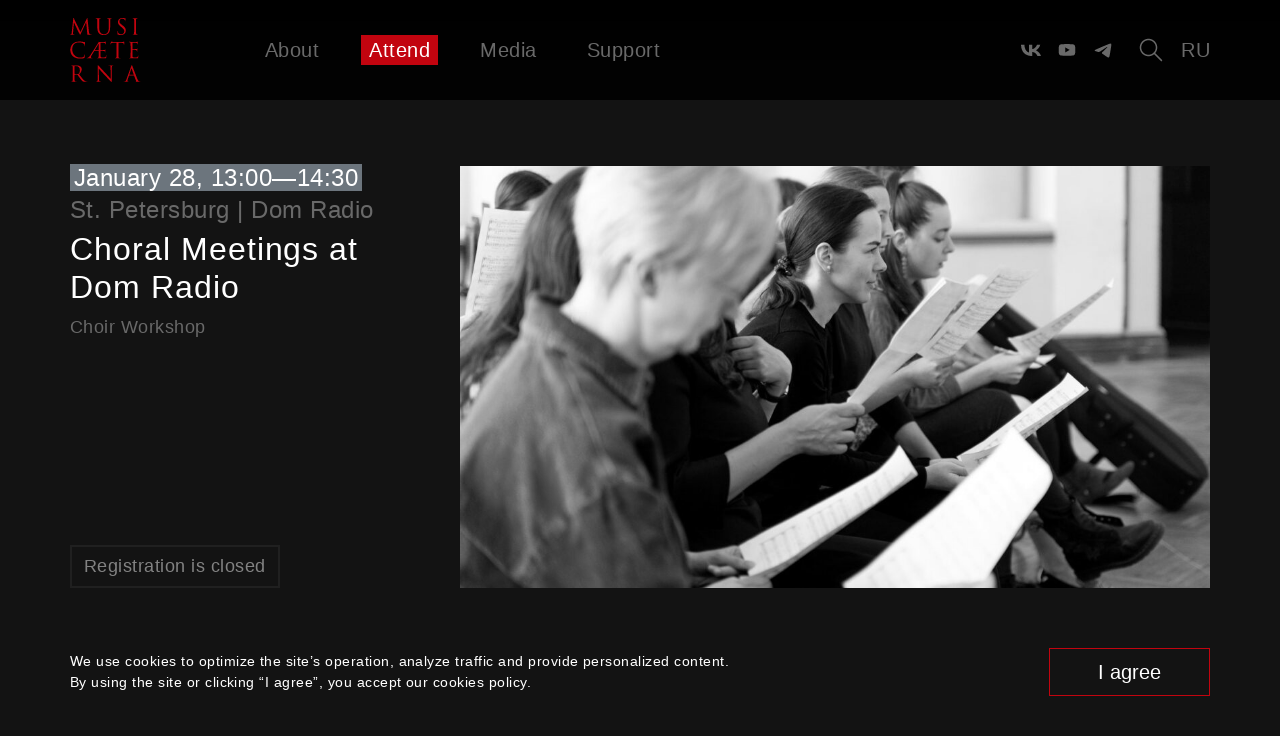

--- FILE ---
content_type: text/html; charset=UTF-8
request_url: https://musicaeterna.org/visit/event/raspev-horovye-vstrechi-24/
body_size: 11874
content:
<!DOCTYPE html>
<html lang="en"
      class=""
      style="scroll-behavior: smooth;">
<head>
    
        <meta charset="utf-8">
        <meta name="viewport" content="width=device-width, initial-scale=1.0, maximum-scale=1.0, user-scalable=0">

        <link rel="profile" href="https://gmpg.org/xfn/11">

                    <link rel="alternate" hreflang="en"
                  href="https://musicaeterna.org/visit/event/raspev-horovye-vstrechi-24/?lang=en">
                    <link rel="alternate" hreflang="ru"
                  href="https://musicaeterna.org/ru/visit/event/raspev-horovye-vstrechi-24/">
        
        <title>Choral Meetings at Dom Radio &#8211; musicAeterna</title>
<meta name='robots' content='max-image-preview:large' />
<link rel='dns-prefetch' href='//s3.intickets.ru' />
<link rel='dns-prefetch' href='//ticketscloud.com' />
<link rel="alternate" title="oEmbed (JSON)" type="application/json+oembed" href="https://musicaeterna.org/wp-json/oembed/1.0/embed?url=https%3A%2F%2Fmusicaeterna.org%2Fvisit%2Fevent%2Fraspev-horovye-vstrechi-24%2F" />
<link rel="alternate" title="oEmbed (XML)" type="text/xml+oembed" href="https://musicaeterna.org/wp-json/oembed/1.0/embed?url=https%3A%2F%2Fmusicaeterna.org%2Fvisit%2Fevent%2Fraspev-horovye-vstrechi-24%2F&#038;format=xml" />
<style id='wp-img-auto-sizes-contain-inline-css' type='text/css'>
img:is([sizes=auto i],[sizes^="auto," i]){contain-intrinsic-size:3000px 1500px}
/*# sourceURL=wp-img-auto-sizes-contain-inline-css */
</style>
<style id='wp-block-library-inline-css' type='text/css'>
:root{--wp-block-synced-color:#7a00df;--wp-block-synced-color--rgb:122,0,223;--wp-bound-block-color:var(--wp-block-synced-color);--wp-editor-canvas-background:#ddd;--wp-admin-theme-color:#007cba;--wp-admin-theme-color--rgb:0,124,186;--wp-admin-theme-color-darker-10:#006ba1;--wp-admin-theme-color-darker-10--rgb:0,107,160.5;--wp-admin-theme-color-darker-20:#005a87;--wp-admin-theme-color-darker-20--rgb:0,90,135;--wp-admin-border-width-focus:2px}@media (min-resolution:192dpi){:root{--wp-admin-border-width-focus:1.5px}}.wp-element-button{cursor:pointer}:root .has-very-light-gray-background-color{background-color:#eee}:root .has-very-dark-gray-background-color{background-color:#313131}:root .has-very-light-gray-color{color:#eee}:root .has-very-dark-gray-color{color:#313131}:root .has-vivid-green-cyan-to-vivid-cyan-blue-gradient-background{background:linear-gradient(135deg,#00d084,#0693e3)}:root .has-purple-crush-gradient-background{background:linear-gradient(135deg,#34e2e4,#4721fb 50%,#ab1dfe)}:root .has-hazy-dawn-gradient-background{background:linear-gradient(135deg,#faaca8,#dad0ec)}:root .has-subdued-olive-gradient-background{background:linear-gradient(135deg,#fafae1,#67a671)}:root .has-atomic-cream-gradient-background{background:linear-gradient(135deg,#fdd79a,#004a59)}:root .has-nightshade-gradient-background{background:linear-gradient(135deg,#330968,#31cdcf)}:root .has-midnight-gradient-background{background:linear-gradient(135deg,#020381,#2874fc)}:root{--wp--preset--font-size--normal:16px;--wp--preset--font-size--huge:42px}.has-regular-font-size{font-size:1em}.has-larger-font-size{font-size:2.625em}.has-normal-font-size{font-size:var(--wp--preset--font-size--normal)}.has-huge-font-size{font-size:var(--wp--preset--font-size--huge)}.has-text-align-center{text-align:center}.has-text-align-left{text-align:left}.has-text-align-right{text-align:right}.has-fit-text{white-space:nowrap!important}#end-resizable-editor-section{display:none}.aligncenter{clear:both}.items-justified-left{justify-content:flex-start}.items-justified-center{justify-content:center}.items-justified-right{justify-content:flex-end}.items-justified-space-between{justify-content:space-between}.screen-reader-text{border:0;clip-path:inset(50%);height:1px;margin:-1px;overflow:hidden;padding:0;position:absolute;width:1px;word-wrap:normal!important}.screen-reader-text:focus{background-color:#ddd;clip-path:none;color:#444;display:block;font-size:1em;height:auto;left:5px;line-height:normal;padding:15px 23px 14px;text-decoration:none;top:5px;width:auto;z-index:100000}html :where(.has-border-color){border-style:solid}html :where([style*=border-top-color]){border-top-style:solid}html :where([style*=border-right-color]){border-right-style:solid}html :where([style*=border-bottom-color]){border-bottom-style:solid}html :where([style*=border-left-color]){border-left-style:solid}html :where([style*=border-width]){border-style:solid}html :where([style*=border-top-width]){border-top-style:solid}html :where([style*=border-right-width]){border-right-style:solid}html :where([style*=border-bottom-width]){border-bottom-style:solid}html :where([style*=border-left-width]){border-left-style:solid}html :where(img[class*=wp-image-]){height:auto;max-width:100%}:where(figure){margin:0 0 1em}html :where(.is-position-sticky){--wp-admin--admin-bar--position-offset:var(--wp-admin--admin-bar--height,0px)}@media screen and (max-width:600px){html :where(.is-position-sticky){--wp-admin--admin-bar--position-offset:0px}}

/*# sourceURL=wp-block-library-inline-css */
</style><style id='global-styles-inline-css' type='text/css'>
:root{--wp--preset--aspect-ratio--square: 1;--wp--preset--aspect-ratio--4-3: 4/3;--wp--preset--aspect-ratio--3-4: 3/4;--wp--preset--aspect-ratio--3-2: 3/2;--wp--preset--aspect-ratio--2-3: 2/3;--wp--preset--aspect-ratio--16-9: 16/9;--wp--preset--aspect-ratio--9-16: 9/16;--wp--preset--color--black: #000000;--wp--preset--color--cyan-bluish-gray: #abb8c3;--wp--preset--color--white: #ffffff;--wp--preset--color--pale-pink: #f78da7;--wp--preset--color--vivid-red: #cf2e2e;--wp--preset--color--luminous-vivid-orange: #ff6900;--wp--preset--color--luminous-vivid-amber: #fcb900;--wp--preset--color--light-green-cyan: #7bdcb5;--wp--preset--color--vivid-green-cyan: #00d084;--wp--preset--color--pale-cyan-blue: #8ed1fc;--wp--preset--color--vivid-cyan-blue: #0693e3;--wp--preset--color--vivid-purple: #9b51e0;--wp--preset--gradient--vivid-cyan-blue-to-vivid-purple: linear-gradient(135deg,rgb(6,147,227) 0%,rgb(155,81,224) 100%);--wp--preset--gradient--light-green-cyan-to-vivid-green-cyan: linear-gradient(135deg,rgb(122,220,180) 0%,rgb(0,208,130) 100%);--wp--preset--gradient--luminous-vivid-amber-to-luminous-vivid-orange: linear-gradient(135deg,rgb(252,185,0) 0%,rgb(255,105,0) 100%);--wp--preset--gradient--luminous-vivid-orange-to-vivid-red: linear-gradient(135deg,rgb(255,105,0) 0%,rgb(207,46,46) 100%);--wp--preset--gradient--very-light-gray-to-cyan-bluish-gray: linear-gradient(135deg,rgb(238,238,238) 0%,rgb(169,184,195) 100%);--wp--preset--gradient--cool-to-warm-spectrum: linear-gradient(135deg,rgb(74,234,220) 0%,rgb(151,120,209) 20%,rgb(207,42,186) 40%,rgb(238,44,130) 60%,rgb(251,105,98) 80%,rgb(254,248,76) 100%);--wp--preset--gradient--blush-light-purple: linear-gradient(135deg,rgb(255,206,236) 0%,rgb(152,150,240) 100%);--wp--preset--gradient--blush-bordeaux: linear-gradient(135deg,rgb(254,205,165) 0%,rgb(254,45,45) 50%,rgb(107,0,62) 100%);--wp--preset--gradient--luminous-dusk: linear-gradient(135deg,rgb(255,203,112) 0%,rgb(199,81,192) 50%,rgb(65,88,208) 100%);--wp--preset--gradient--pale-ocean: linear-gradient(135deg,rgb(255,245,203) 0%,rgb(182,227,212) 50%,rgb(51,167,181) 100%);--wp--preset--gradient--electric-grass: linear-gradient(135deg,rgb(202,248,128) 0%,rgb(113,206,126) 100%);--wp--preset--gradient--midnight: linear-gradient(135deg,rgb(2,3,129) 0%,rgb(40,116,252) 100%);--wp--preset--font-size--small: 13px;--wp--preset--font-size--medium: 20px;--wp--preset--font-size--large: 36px;--wp--preset--font-size--x-large: 42px;--wp--preset--spacing--20: 0.44rem;--wp--preset--spacing--30: 0.67rem;--wp--preset--spacing--40: 1rem;--wp--preset--spacing--50: 1.5rem;--wp--preset--spacing--60: 2.25rem;--wp--preset--spacing--70: 3.38rem;--wp--preset--spacing--80: 5.06rem;--wp--preset--shadow--natural: 6px 6px 9px rgba(0, 0, 0, 0.2);--wp--preset--shadow--deep: 12px 12px 50px rgba(0, 0, 0, 0.4);--wp--preset--shadow--sharp: 6px 6px 0px rgba(0, 0, 0, 0.2);--wp--preset--shadow--outlined: 6px 6px 0px -3px rgb(255, 255, 255), 6px 6px rgb(0, 0, 0);--wp--preset--shadow--crisp: 6px 6px 0px rgb(0, 0, 0);}:where(.is-layout-flex){gap: 0.5em;}:where(.is-layout-grid){gap: 0.5em;}body .is-layout-flex{display: flex;}.is-layout-flex{flex-wrap: wrap;align-items: center;}.is-layout-flex > :is(*, div){margin: 0;}body .is-layout-grid{display: grid;}.is-layout-grid > :is(*, div){margin: 0;}:where(.wp-block-columns.is-layout-flex){gap: 2em;}:where(.wp-block-columns.is-layout-grid){gap: 2em;}:where(.wp-block-post-template.is-layout-flex){gap: 1.25em;}:where(.wp-block-post-template.is-layout-grid){gap: 1.25em;}.has-black-color{color: var(--wp--preset--color--black) !important;}.has-cyan-bluish-gray-color{color: var(--wp--preset--color--cyan-bluish-gray) !important;}.has-white-color{color: var(--wp--preset--color--white) !important;}.has-pale-pink-color{color: var(--wp--preset--color--pale-pink) !important;}.has-vivid-red-color{color: var(--wp--preset--color--vivid-red) !important;}.has-luminous-vivid-orange-color{color: var(--wp--preset--color--luminous-vivid-orange) !important;}.has-luminous-vivid-amber-color{color: var(--wp--preset--color--luminous-vivid-amber) !important;}.has-light-green-cyan-color{color: var(--wp--preset--color--light-green-cyan) !important;}.has-vivid-green-cyan-color{color: var(--wp--preset--color--vivid-green-cyan) !important;}.has-pale-cyan-blue-color{color: var(--wp--preset--color--pale-cyan-blue) !important;}.has-vivid-cyan-blue-color{color: var(--wp--preset--color--vivid-cyan-blue) !important;}.has-vivid-purple-color{color: var(--wp--preset--color--vivid-purple) !important;}.has-black-background-color{background-color: var(--wp--preset--color--black) !important;}.has-cyan-bluish-gray-background-color{background-color: var(--wp--preset--color--cyan-bluish-gray) !important;}.has-white-background-color{background-color: var(--wp--preset--color--white) !important;}.has-pale-pink-background-color{background-color: var(--wp--preset--color--pale-pink) !important;}.has-vivid-red-background-color{background-color: var(--wp--preset--color--vivid-red) !important;}.has-luminous-vivid-orange-background-color{background-color: var(--wp--preset--color--luminous-vivid-orange) !important;}.has-luminous-vivid-amber-background-color{background-color: var(--wp--preset--color--luminous-vivid-amber) !important;}.has-light-green-cyan-background-color{background-color: var(--wp--preset--color--light-green-cyan) !important;}.has-vivid-green-cyan-background-color{background-color: var(--wp--preset--color--vivid-green-cyan) !important;}.has-pale-cyan-blue-background-color{background-color: var(--wp--preset--color--pale-cyan-blue) !important;}.has-vivid-cyan-blue-background-color{background-color: var(--wp--preset--color--vivid-cyan-blue) !important;}.has-vivid-purple-background-color{background-color: var(--wp--preset--color--vivid-purple) !important;}.has-black-border-color{border-color: var(--wp--preset--color--black) !important;}.has-cyan-bluish-gray-border-color{border-color: var(--wp--preset--color--cyan-bluish-gray) !important;}.has-white-border-color{border-color: var(--wp--preset--color--white) !important;}.has-pale-pink-border-color{border-color: var(--wp--preset--color--pale-pink) !important;}.has-vivid-red-border-color{border-color: var(--wp--preset--color--vivid-red) !important;}.has-luminous-vivid-orange-border-color{border-color: var(--wp--preset--color--luminous-vivid-orange) !important;}.has-luminous-vivid-amber-border-color{border-color: var(--wp--preset--color--luminous-vivid-amber) !important;}.has-light-green-cyan-border-color{border-color: var(--wp--preset--color--light-green-cyan) !important;}.has-vivid-green-cyan-border-color{border-color: var(--wp--preset--color--vivid-green-cyan) !important;}.has-pale-cyan-blue-border-color{border-color: var(--wp--preset--color--pale-cyan-blue) !important;}.has-vivid-cyan-blue-border-color{border-color: var(--wp--preset--color--vivid-cyan-blue) !important;}.has-vivid-purple-border-color{border-color: var(--wp--preset--color--vivid-purple) !important;}.has-vivid-cyan-blue-to-vivid-purple-gradient-background{background: var(--wp--preset--gradient--vivid-cyan-blue-to-vivid-purple) !important;}.has-light-green-cyan-to-vivid-green-cyan-gradient-background{background: var(--wp--preset--gradient--light-green-cyan-to-vivid-green-cyan) !important;}.has-luminous-vivid-amber-to-luminous-vivid-orange-gradient-background{background: var(--wp--preset--gradient--luminous-vivid-amber-to-luminous-vivid-orange) !important;}.has-luminous-vivid-orange-to-vivid-red-gradient-background{background: var(--wp--preset--gradient--luminous-vivid-orange-to-vivid-red) !important;}.has-very-light-gray-to-cyan-bluish-gray-gradient-background{background: var(--wp--preset--gradient--very-light-gray-to-cyan-bluish-gray) !important;}.has-cool-to-warm-spectrum-gradient-background{background: var(--wp--preset--gradient--cool-to-warm-spectrum) !important;}.has-blush-light-purple-gradient-background{background: var(--wp--preset--gradient--blush-light-purple) !important;}.has-blush-bordeaux-gradient-background{background: var(--wp--preset--gradient--blush-bordeaux) !important;}.has-luminous-dusk-gradient-background{background: var(--wp--preset--gradient--luminous-dusk) !important;}.has-pale-ocean-gradient-background{background: var(--wp--preset--gradient--pale-ocean) !important;}.has-electric-grass-gradient-background{background: var(--wp--preset--gradient--electric-grass) !important;}.has-midnight-gradient-background{background: var(--wp--preset--gradient--midnight) !important;}.has-small-font-size{font-size: var(--wp--preset--font-size--small) !important;}.has-medium-font-size{font-size: var(--wp--preset--font-size--medium) !important;}.has-large-font-size{font-size: var(--wp--preset--font-size--large) !important;}.has-x-large-font-size{font-size: var(--wp--preset--font-size--x-large) !important;}
/*# sourceURL=global-styles-inline-css */
</style>

<style id='classic-theme-styles-inline-css' type='text/css'>
/*! This file is auto-generated */
.wp-block-button__link{color:#fff;background-color:#32373c;border-radius:9999px;box-shadow:none;text-decoration:none;padding:calc(.667em + 2px) calc(1.333em + 2px);font-size:1.125em}.wp-block-file__button{background:#32373c;color:#fff;text-decoration:none}
/*# sourceURL=/wp-includes/css/classic-themes.min.css */
</style>
<link rel='stylesheet' id='app-css' href='https://musicaeterna.org/wp-content/themes/musicaeterna/dist/css/app.min.css?ver=1765293687' type='text/css' media='all' />
<link rel='stylesheet' id='intickets-css' href='//s3.intickets.ru/intickets.min.css?ver=d8b1a45d98b5092d247639b3888e2ef0' type='text/css' media='all' />
<script type="text/javascript" src="https://musicaeterna.org/wp-includes/js/jquery/jquery.min.js?ver=3.7.1" id="jquery-core-js"></script>
<script type="text/javascript" src="https://musicaeterna.org/wp-includes/js/jquery/jquery-migrate.min.js?ver=3.4.1" id="jquery-migrate-js"></script>
<script type="text/javascript" id="app-js-extra">
/* <![CDATA[ */
var ma_ajax = {"url":"https://musicaeterna.org/wp-admin/admin-ajax.php","nonce":"a0f17d8781","lang":"en","intickets_api_key":"6a802bc1-4858-f00b-b121-c40ca77448d6","request_url":"https://musicaeterna.org/visit/event/raspev-horovye-vstrechi-24","title":"\u00ab\u0420\u0430\u0441\u043f\u0435\u0432\u00bb: \u0445\u043e\u0440\u043e\u0432\u044b\u0435 \u0432\u0441\u0442\u0440\u0435\u0447\u0438","post_id":"11967"};
//# sourceURL=app-js-extra
/* ]]> */
</script>
<script type="text/javascript" src="https://musicaeterna.org/wp-content/themes/musicaeterna/dist/js/app.min.js?ver=1765352379" id="app-js" defer="defer" data-wp-strategy="defer"></script>
<link rel="https://api.w.org/" href="https://musicaeterna.org/wp-json/" /><link rel="alternate" title="JSON" type="application/json" href="https://musicaeterna.org/wp-json/wp/v2/event/11967" /><link rel="canonical" href="https://musicaeterna.org/visit/event/raspev-horovye-vstrechi-24/" />
<!-- Top.Mail.Ru counter -->
<script type="text/javascript">
    var _tmr = window._tmr || (window._tmr = []);
    _tmr.push({id: "3331942", type: "pageView", start: (new Date()).getTime()});
    (function (d, w, id) {
        if (d.getElementById(id)) return;
        var ts = d.createElement("script"); ts.type = "text/javascript"; ts.async = true; ts.id = id;
        ts.src = "https://top-fwz1.mail.ru/js/code.js";
        var f = function () {var s = d.getElementsByTagName("script")[0]; s.parentNode.insertBefore(ts, s);};
        if (w.opera == "[object Opera]") { d.addEventListener("DOMContentLoaded", f, false); } else { f(); }
    })(document, window, "tmr-code");
</script>
<noscript><div><img src="https://top-fwz1.mail.ru/counter?id=3331942;js=na" style="position:absolute;left:-9999px;" alt="Top.Mail.Ru" /></div></noscript>
<!-- /Top.Mail.Ru counter -->
    <script id="yandex-button-original" type="text/html">
        <b style="color:#333 !important; font-size:15px !important; font-family:Arial, Helvetica Neue, Helvetica, sans-serif !important; font-weight:normal !important; line-height:36px !important; text-decoration:none !important; white-space:nowrap !important; display:inline-block !important; vertical-align:middle; background:#ffde41 !important; border-radius:2px !important; padding:0 16px !important; cursor:pointer; margin:0">Купить
            билет</b>
    </script>

    <script id="yandex-button" type="text/html">
        <span class="btn ma-buy-ticket-btn btn-outline-primary border-2 text-light fz-14 fz-md-18">
            <span class="ma-icon ma-icon-atm-card"></span>
            <span class="btn-text">
            Buy Ticket</span>
    </span>
    </script>

    <script id="yandex-button-sold-out" type="text/html">
        <span class="ma-btn-disabled ma-sold-out-btn btn btn-outline-primary border-2 text-light fz-14 fz-md-18">
            <span class="ma-icon ma-icon-atm-card"></span>
            Sold out    </span>
    </script>

    <script>
        /* Настройка */
        var dealerName = 'YandexTicketsDealer';
        var dealer = window[dealerName] = window[dealerName] || [];

        dealer.push(['setDefaultClientKey', '845c7e3f-7061-4f5f-9a71-a10acf702212']);

        dealer.push(['setDefaultRegionId', 2]);

        /* Загрузка */
        (function () {
            var rnd = '?' + new Date().getTime() * Math.random();
            var script = document.createElement('script');
            var target = document.getElementsByTagName('script')[0];
            script.async = true;
            script.src = 'https://widget.afisha.yandex.ru/dealer/dealer.js' + rnd;
            target.parentNode.insertBefore(script, target);
        })();
    </script>



<meta name="description" content="In the new season, musicAeterna resumes its choral workshop “Raspev” and invites everyone interested in choral singing practice to Dom Radio.; ">
<meta property="og:description" content="In the new season, musicAeterna resumes its choral workshop “Raspev” and invites everyone interested in choral singing practice to Dom Radio.; ">
<meta property="og:image" content="https://musicaeterna.org/wp-content/uploads/2022/09/2-1110x740.jpg">
<meta property="og:image:width" content="1110">
<meta property="og:image:height" content="740"><link rel="icon" href="https://musicaeterna.org/wp-content/uploads/2022/02/cropped-favicon-32x32.png" sizes="32x32" />
<link rel="icon" href="https://musicaeterna.org/wp-content/uploads/2022/02/cropped-favicon-192x192.png" sizes="192x192" />
<link rel="apple-touch-icon" href="https://musicaeterna.org/wp-content/uploads/2022/02/cropped-favicon-180x180.png" />
<meta name="msapplication-TileImage" content="https://musicaeterna.org/wp-content/uploads/2022/02/cropped-favicon-270x270.png" />

    <style>
        </style>
</head>
<body class="ma-v2" data-language-available="en,ru" >

<!-- Google Tag Manager -->
<script>(function(w,d,s,l,i){w[l]=w[l]||[];w[l].push({'gtm.start':
            new Date().getTime(),event:'gtm.js'});var f=d.getElementsByTagName(s)[0],
        j=d.createElement(s),dl=l!='dataLayer'?'&l='+l:'';j.async=true;j.src=
        'https://www.googletagmanager.com/gtm.js?id='+i+dl;f.parentNode.insertBefore(j,f);
    })(window,document,'script','dataLayer','GTM-NL227BK');</script>
<!-- End Google Tag Manager -->

<!-- Google Tag Manager (noscript) -->
<noscript><iframe src="https://www.googletagmanager.com/ns.html?id=GTM-NL227BK"
                  height="0" width="0" style="display:none;visibility:hidden"></iframe></noscript>
<!-- End Google Tag Manager (noscript) --><!-- Global site tag (gtag.js) - Google Analytics -->
<script async src="https://www.googletagmanager.com/gtag/js?id=G-ZT3FFX25S4"></script>
<script>
    window.dataLayer = window.dataLayer || [];
    function gtag(){dataLayer.push(arguments);}
    gtag('js', new Date());

    gtag('config', 'G-ZT3FFX25S4');
</script>
<main id="site-main" style="min-height: 100svh">

    <div class="layout-group h-100">

        <div class="layout-content h-100 scroll-snap-wrapper" style="">

            <div data-nosnippet id="cookies_om_nom_nom" class="position-fixed bg-dark0 fixed-bottom z-index-super py-4"
                 style="display: none">
                <div class="container">
                    <div class="d-flex flex-column flex-sm-row justify-content-between align-items-center">
                        <div class="fz-12 fz-md-14 mb-2 mb-sm-0 pr-md-4">We use cookies to optimize the site’s operation, analyze traffic and provide personalized content. <br>By using the site or clicking “I agree”, you accept our cookies policy.</div>
                        <button id="cookie_agree_btn"
                                class="btn btn-lg btn-outline-primary bg-transparent text-white text-nowrap px-md-5">I agree</button>
                    </div>
                </div>
            </div>

            <header id="site-header-v2" class="site-header-v2 w-100 text-white">
                
<div class="container site-header-v2-container" id="site-header-v2-container">
    <div class="row align-items-center">
        <div class="col-4 col-md-2 header-v2-logo pl-0">
            <a class="logo-wrapper" href="/">
                <div>
                    <div id="wp-custom-header" class="wp-custom-header"><img src="https://musicaeterna.org/wp-content/uploads/2023/02/logo-musicaeterna.svg" width="100" height="100" alt="" decoding="async" /></div>                </div>
            </a>
        </div>

        <div class="col-4 col-md-8 col-lg-7 header-v2-menu">
            <div class="ma-main-menu-header-v2 d-flex justify-content-between">
    <div class="d-none d-md-block"><ul id="menu-menu_v2_en" class="menu justify-content-between d-none d-md-flex"><li id="menu-item-9375" class="menu-item menu-item-type-post_type menu-item-object-page menu-item-has-children menu-item-9375"><a href="https://musicaeterna.org/discover/orchestra/">About</a>
<ul class="sub-menu">
	<li id="menu-item-9344" class="menu-item menu-item-type-post_type menu-item-object-page menu-item-9344"><a href="https://musicaeterna.org/discover/orchestra/">Orchestra</a></li>
	<li id="menu-item-9345" class="menu-item menu-item-type-post_type menu-item-object-page menu-item-9345"><a href="https://musicaeterna.org/discover/choir/">Choir</a></li>
	<li id="menu-item-12213" class="menu-item menu-item-type-post_type menu-item-object-page menu-item-12213"><a href="https://musicaeterna.org/discover/ma-dance/">MA Dance</a></li>
	<li id="menu-item-21555" class="menu-item menu-item-type-post_type menu-item-object-page menu-item-21555"><a href="https://musicaeterna.org/discover/anton-rubinstein-academy/">Rubinstein Academy</a></li>
	<li id="menu-item-9346" class="menu-item menu-item-type-post_type menu-item-object-page menu-item-9346"><a href="https://musicaeterna.org/discover/associated/">Associated</a></li>
	<li id="menu-item-9347" class="menu-item menu-item-type-post_type menu-item-object-page menu-item-9347"><a href="https://musicaeterna.org/discover/history/">History</a></li>
	<li id="menu-item-9348" class="menu-item menu-item-type-post_type_archive menu-item-object-record menu-item-9348"><a href="https://musicaeterna.org/discover/record/">Records</a></li>
</ul>
</li>
<li id="menu-item-9323" class="menu-item menu-item-type-post_type menu-item-object-page menu-item-9323 current-menu-item"><a href="https://musicaeterna.org/visit/">Attend</a></li>
<li id="menu-item-9396" class="menu-item menu-item-type-post_type menu-item-object-page menu-item-has-children menu-item-9396"><a href="https://musicaeterna.org/media/">Media</a>
<ul class="sub-menu">
	<li id="menu-item-11196" class="menu-item menu-item-type-taxonomy menu-item-object-category menu-item-11196"><a href="https://musicaeterna.org/media/./broadcasts/">Broadcasts</a></li>
	<li id="menu-item-11197" class="menu-item menu-item-type-taxonomy menu-item-object-category menu-item-11197"><a href="https://musicaeterna.org/media/./lectures/">Lectures</a></li>
	<li id="menu-item-11198" class="menu-item menu-item-type-taxonomy menu-item-object-category menu-item-11198"><a href="https://musicaeterna.org/media/./special-projects/">Special projects</a></li>
	<li id="menu-item-11199" class="menu-item menu-item-type-taxonomy menu-item-object-category menu-item-11199"><a href="https://musicaeterna.org/media/./direct-speech/">Direct speech</a></li>
	<li id="menu-item-11200" class="menu-item menu-item-type-taxonomy menu-item-object-category menu-item-11200"><a href="https://musicaeterna.org/media/./moments/">Chronicles</a></li>
</ul>
</li>
<li id="menu-item-19111" class="menu-item menu-item-type-post_type menu-item-object-page menu-item-19111"><a href="https://musicaeterna.org/become-friend/">Support</a></li>
</ul></div>    <div class="ma-main-menu-dropdown mx-auto">
        <a href="#" class="ma-main-menu-dropdown-link d-none">
            <span class="ma-main-menu-dropdown-caption">Menu</span>
            <span class="ma-main-menu-dropdown-caption-open">Close</span>
        </a>
        <ul class="ma-main-menu-dropdown-content position-absolute">

        </ul>
    </div>
</div>



        </div>

        <div class="col-4 col-md-2 col-lg-3 header-v2-lang">
            <div
                class="fz-18 fz-md-24 font-weight-normal mb-0 text-right d-flex justify-content-end align-items-center">

                                    <div class="d-none d-lg-flex flex-row mr-3">
                                                    <a href="https://vk.com/musicaeterna" target="_blank"
                               class="text-dark3 d-inline-flex w-20px mx-2">
                                <svg class="w-100 h-auto" width="30" height="30" viewBox="0 0 30 30" fill="none" xmlns="http://www.w3.org/2000/svg">    <path d="M16.3397 24C6.08985 24 0.243598 17.6186 0 7H5.13429C5.30294 14.7938 9.08798 18.0951 12.0861 18.7758V7H16.9208V13.7217C19.8814 13.4324 22.9916 10.3694 24.0409 7H28.8755C28.0698 11.1522 24.6969 14.2152 22.2984 15.4745C24.6969 16.4955 28.5384 19.1672 30 24H24.6781C23.5351 20.7668 20.6872 18.2653 16.9208 17.9249V24H16.3397Z" fill="currentColor"/></svg>                            </a>
                                                    <a href="https://www.youtube.com/musicaeterna" target="_blank"
                               class="text-dark3 d-inline-flex w-20px mx-2">
                                <svg class="w-100 h-auto" width="30" height="30" viewBox="0 0 30 30" fill="none" xmlns="http://www.w3.org/2000/svg">    <path fill-rule="evenodd" clip-rule="evenodd" d="M24.765 6.64772C25.8413 6.93583 26.6871 7.78165 26.9752 8.85796C27.4979 10.8068 27.5 14.8754 27.5 14.8754C27.5 14.8754 27.5 18.944 26.9772 20.8929C26.6892 21.9692 25.8434 22.815 24.767 23.1031C22.8182 23.6258 15 23.6258 15 23.6258C15 23.6258 7.18184 23.6258 5.23296 23.1031C4.15665 22.815 3.31083 21.9692 3.02272 20.8929C2.5 18.944 2.5 14.8754 2.5 14.8754C2.5 14.8754 2.5 10.8068 3.02066 8.85796C3.30877 7.78165 4.15665 6.93583 5.2309 6.64772C7.17978 6.125 14.9979 6.125 14.9979 6.125C14.9979 6.125 22.8161 6.125 24.765 6.64772ZM18.9928 14.8766L12.5 18.6261V11.127L18.9928 14.8766Z" fill="currentColor"/></svg>                            </a>
                                                    <a href="https://t.me/musicaeternaTC" target="_blank"
                               class="text-dark3 d-inline-flex w-20px mx-2">
                                <svg class="w-100 h-auto" width="30" height="30" viewBox="0 0 30 30" fill="none" xmlns="http://www.w3.org/2000/svg">    <path fill-rule="evenodd" clip-rule="evenodd" d="M4.15499 14.3362C10.8843 11.4043 15.3716 9.47145 17.6168 8.53759C24.0274 5.87121 25.3594 5.40804 26.2277 5.39274C26.4186 5.38938 26.8456 5.4367 27.1221 5.66112C27.3557 5.85061 27.4199 6.10659 27.4507 6.28625C27.4814 6.46591 27.5197 6.87518 27.4893 7.19498C27.1419 10.845 25.6387 19.7028 24.874 23.7909C24.5504 25.5207 23.9133 26.1008 23.2965 26.1575C21.956 26.2809 20.938 25.2716 19.6397 24.4205C17.608 23.0888 16.4603 22.2597 14.4882 20.9602C12.2091 19.4583 13.6866 18.6328 14.9854 17.2838C15.3253 16.9307 21.2316 11.5585 21.3459 11.0712C21.3602 11.0102 21.3735 10.783 21.2385 10.663C21.1035 10.5431 20.9043 10.5841 20.7606 10.6167C20.5568 10.663 17.3112 12.8082 11.0238 17.0524C10.1025 17.685 9.2681 17.9932 8.52047 17.9771C7.69627 17.9593 6.11083 17.511 4.93222 17.1279C3.48661 16.658 2.33767 16.4096 2.43771 15.6115C2.48982 15.1958 3.06225 14.7707 4.15499 14.3362Z" fill="currentColor"/></svg>                            </a>
                                            </div>
                
                <a class="d-flex mr-3" href="/?s=">
                    <svg width="28" height="28" viewBox="0 0 28 28" fill="none" xmlns="http://www.w3.org/2000/svg">
                        <path
                            d="M11.5 2.75C16.3325 2.75 20.25 6.66751 20.25 11.5C20.25 13.6462 19.4773 15.6119 18.195 17.1341L25.0303 23.9697C25.3232 24.2626 25.3232 24.7374 25.0303 25.0303C24.7641 25.2966 24.3474 25.3208 24.0538 25.1029L23.9697 25.0303L17.1341 18.195C15.6119 19.4773 13.6462 20.25 11.5 20.25C6.66751 20.25 2.75 16.3325 2.75 11.5C2.75 6.66751 6.66751 2.75 11.5 2.75ZM11.5 4.25C7.49594 4.25 4.25 7.49594 4.25 11.5C4.25 15.5041 7.49594 18.75 11.5 18.75C15.5041 18.75 18.75 15.5041 18.75 11.5C18.75 7.49594 15.5041 4.25 11.5 4.25Z"
                            fill="#696969"/>
                    </svg>
                </a>

                
                <a class="language-link d-inline-block text-decoration-none nav-link px-0 lh-md" href="https://musicaeterna.org/ru/visit/event/raspev-horovye-vstrechi-24/">ru</a>            </div>
        </div>

    </div>
</div>
            </header>

            <div id="site-header-v2-background"
                 style=""></div>

                            <div class="header-v2-margin"></div>
            
    <section class="scroll-snap-start position-relative" id="page-content">

                
        <div class="ae-content ma-single-post">
            <div class="container">

                <div class="row pb-5">
                    <div class="col-12 col-lg-4   d-flex flex-column justify-content-between">

                        <div class="event-side-top">

                            <div class="lh-xs fz-18 fz-xl-24 mb-2"
                                 style="view-transition-name: vt-event-datetime-11967">
                                
<span class="bg-secondary px-1">
    January 28, 13:00—14:30</span>
                            </div>

                            <div class="text-dark3 lh-xs fz-18 fz-xl-24 mb-2">
                                <a class="event-city-link text-dark3 text-decoration-none" href="https://musicaeterna.org/media/city/st-petersburg/">St. Petersburg</a> | <a class="event-residency-link text-dark3 text-decoration-none" href="https://dom.radio/">Dom Radio</a>                            </div>

                            <h1 class="ma-single-post-heading text-pretty fz-32 fz-lg-24 fz-xl-32 fz-xxl-40 font-weight-normal"
                                style="view-transition-name: vt-event-title-11967">
                                Choral Meetings at Dom Radio                            </h1>

                            <div class="ma-single-post-meta fz-14 fz-md-18 mb-4 mb-md-5"
                                 style="view-transition-name: vt-event-meta-11967">
                                                                    <a class="ma-single-post-meta__category text-dark3 text-decoration-none" href="https://musicaeterna.org/media/project/choir-workshop-2/">Choir Workshop</a>                            </div>
                        </div>

                        <div class="event-side-bottom pb-4 pb-lg-0">

                            <div style="view-transition-name: vt-event-button-11967">
                                                                <div class="btn ma-register-closed-btn btn-outline-primary ma-btn-disabled border-2 text-light fz-14 fz-md-18">
    Registration is closed</div>

                            </div>

                            <div id="event_sticky_trigger_show"></div>

                                                    </div>

                    </div>
                    <div class="col-12 col-lg-8">

                        
                                                            <div class="ma-event-single-post-cover ma-event-cover">
                                    <div class="aspect-ratio-16-9 ma-grayscale bg-cover bg-pos-center ma-bg-blank"
                                         style="view-transition-name: vt-event-thumbnail-11967; background-image: url(https://musicaeterna.org/wp-content/uploads/2022/09/2-1110x740.jpg)">
                                                                            </div>
                                </div>
                            
                        
                        
                    </div>
                </div>


                

                <div class="row">
                    <div class="ma-single-post-content col-12 col-md-6 mb-md-n5">

                                                    <div class="mb-5">
                                <p class="text-dark3 mb-1">Program</p>
                                <p>In the new season, musicAeterna resumes its choral workshop “Raspev” and invites everyone interested in choral singing practice to Dom Radio.</p>
                            </div>
                        
                        
                    </div>
                    <div class="ma-single-post-side col-12 col-md-4 offset-md-1">

                        <div>
                                                    </div>

                                                    <div class="ma-single-post-participants mb-5">
                                <p class="text-dark3 mb-1">Participants:</p>
                                <a class="d-inline-block text-nowrap" href="https://musicaeterna.org/participant/anastasia-gulyaeva/" rel="participant">Anastasia Gulyaeva</a>                            </div>
                        
                        
                                                    <div class="ma-single-post-tags mb-5">
                                <a class="d-inline-block text-nowrap" href="https://musicaeterna.org/tag/choir-workshop/" rel="tag">#Choir Workshop</a>                            </div>
                        
                        
                    </div>
                </div>

            </div>

            
                <div class="ma-fixed-bottom bg-dark2 shadow-lg" id="sticky">

                    <div class="container py-3 py-md-4">
                        <div class="row align-items-center">
                            <div
                                class="col-12 col-md-3 d-flex flex-md-column mb-2 mb-md-0 align-items-center align-items-md-start">

                                <div class="mb-md-3 mr-3 mr-md-0">
                                    <div class="lh-xs fz-18 fz-md-24">
                                        
<span class="bg-secondary px-1">
    January 28, 13:00—14:30</span>
                                    </div>
                                </div>

                                <div class="text-light3 lh-xs fz-12 fz-md-14">
                                    <a class="event-city-link text-light3 text-decoration-none" href="https://musicaeterna.org/media/city/st-petersburg/">St. Petersburg</a> | <a class="event-residency-link text-light3 text-decoration-none" href="https://dom.radio/">Dom Radio</a>                                </div>

                            </div>
                            <div class="col-12 col-md-6 pr-0">

                                <div class="mb-2 mb-md-3 mb-md-0">
                                    <p class="ma-single-post-heading text-pretty lh-xs mb-0 mb-md-2 fz-18 fz-md-24 font-weight-normal">
                                        Choral Meetings at Dom Radio                                    </p>
                                </div>

                            </div>
                            <div class="col-12 col-md-3 text-md-right">

                                <div class="btn ma-register-closed-btn btn-outline-primary ma-btn-disabled border-2 text-light fz-14 fz-md-18">
    Registration is closed</div>


                            </div>
                        </div>
                    </div>
                </div>

            
                            <div class="ma-media-grid ma-media-grid-no-background pb-0">
                    <div class="container pt-5">
                        <h3 class="fz-18 fz-md-24 mb-4">Upcoming events</h3>

                        <div class="row d-block">
                            <div class="ma-media-grid-slider-wrapper">
                                <div class="swiper-container ma-media-grid-slider-two"
                                     id="ma-media-grid-slider-upcoming-events">
                                    <div class="swiper-wrapper">
                                                                                    <div class="swiper-slide swiper-slide-item">
                                                    <div class="col-12 ma-media-grid__item position-relative hover-trigger">

        <div class="row">
            <div class="col-12 col-md-6">

                <div class="position-relative">
                    <div class="ma-media-grid__item-image ma-grayscale hover-target-bg-primary-multiply mb-3 mb-sm-0 ma-bg-blank"
                         style="background-image: url(https://musicaeterna.org/wp-content/uploads/2026/01/snimok-ekrana-2026-01-12-v-13.57.25-540x360.png)"></div>
                                                        </div>

            </div>
            <div class="col-12 col-md-6 position-static">

                <div class="ma-media-grid__item-content d-flex flex-column">

                    <div class="order-1 ma-media-grid__content-caption fz-14 fz-md-18 fw-5 mb-1">
                        <a class="stretched-link text-white text-decoration-none"
                           href="https://musicaeterna.org/visit/event/rihard-vagner-der-ring-ohne-worte-kolczo-bez-slov-v-barselone/">
                            <div class="text-pretty">

                                
                                                                    Richard Wagner: Der Ring Ohne Worte | The Ring without Words                                
                                                            </div>
                        </a>
                    </div>

                    
                                            <div class="order-2 order-md-0">
                            <div class="ma-media-grid__content-datetime fz-12 mb-1">
                                <span class="bg-primary px-1 radius-2px"><span class="text-nowrap">February 2, 20:00</span></span>
                            </div>
                            <div class="text-light lh-xs fz-12 mb-2">
                                <a class="event-city-link text-light text-decoration-none" href="https://musicaeterna.org/media/city/barcelona/">Barcelona</a> | <a class="event-place-link text-light text-decoration-none" href="https://musicaeterna.org/media/place/lauditori/">L'Auditori </a>                            </div>
                        </div>
                    
                </div>

            </div>
        </div>



    </div>
                                            </div>
                                                                                    <div class="swiper-slide swiper-slide-item">
                                                    <div class="col-12 ma-media-grid__item position-relative hover-trigger">

        <div class="row">
            <div class="col-12 col-md-6">

                <div class="position-relative">
                    <div class="ma-media-grid__item-image ma-grayscale hover-target-bg-primary-multiply mb-3 mb-sm-0 ma-bg-blank"
                         style="background-image: url(https://musicaeterna.org/wp-content/uploads/2026/01/snimok-ekrana-2026-01-12-v-13.55.53-540x357.png)"></div>
                                                        </div>

            </div>
            <div class="col-12 col-md-6 position-static">

                <div class="ma-media-grid__item-content d-flex flex-column">

                    <div class="order-1 ma-media-grid__content-caption fz-14 fz-md-18 fw-5 mb-1">
                        <a class="stretched-link text-white text-decoration-none"
                           href="https://musicaeterna.org/visit/event/rihard-vagner-der-ring-ohne-worte-kolczo-bez-slov-v-saragose/">
                            <div class="text-pretty">

                                
                                                                    Richard Wagner: Der Ring Ohne Worte | The Ring without Words                                
                                                            </div>
                        </a>
                    </div>

                    
                                            <div class="order-2 order-md-0">
                            <div class="ma-media-grid__content-datetime fz-12 mb-1">
                                <span class="bg-primary px-1 radius-2px"><span class="text-nowrap">February 3, 19:30</span></span>
                            </div>
                            <div class="text-light lh-xs fz-12 mb-2">
                                <a class="event-city-link text-light text-decoration-none" href="https://musicaeterna.org/media/city/zaragoza-2/">Zaragoza</a> | <a class="event-place-link text-light text-decoration-none" href="https://musicaeterna.org/media/place/auditorio-de-zaragoza/">Auditorio de Zaragoza</a>                            </div>
                        </div>
                    
                </div>

            </div>
        </div>



    </div>
                                            </div>
                                                                                    <div class="swiper-slide swiper-slide-item">
                                                    <div class="col-12 ma-media-grid__item position-relative hover-trigger">

        <div class="row">
            <div class="col-12 col-md-6">

                <div class="position-relative">
                    <div class="ma-media-grid__item-image ma-grayscale hover-target-bg-primary-multiply mb-3 mb-sm-0 ma-bg-blank"
                         style="background-image: url(https://musicaeterna.org/wp-content/uploads/2025/11/snimok-ekrana-2025-11-07-v-12.07.42-540x347.png)"></div>
                                                        </div>

            </div>
            <div class="col-12 col-md-6 position-static">

                <div class="ma-media-grid__item-content d-flex flex-column">

                    <div class="order-1 ma-media-grid__content-caption fz-14 fz-md-18 fw-5 mb-1">
                        <a class="stretched-link text-white text-decoration-none"
                           href="https://musicaeterna.org/visit/event/rihard-vagner-der-ring-ohne-worte-kolczo-bez-slov-v-madride/">
                            <div class="text-pretty">

                                
                                                                    Richard Wagner: Der Ring Ohne Worte | The Ring without Words                                
                                                            </div>
                        </a>
                    </div>

                    
                                            <div class="order-2 order-md-0">
                            <div class="ma-media-grid__content-datetime fz-12 mb-1">
                                <span class="bg-primary px-1 radius-2px"><span class="text-nowrap">February 5, 19:30</span></span>
                            </div>
                            <div class="text-light lh-xs fz-12 mb-2">
                                <a class="event-city-link text-light text-decoration-none" href="https://musicaeterna.org/media/city/madrid/">Madrid</a> | <a class="event-place-link text-light text-decoration-none" href="https://musicaeterna.org/media/place/auditorio-nacional-de-musica/">Auditorio Nacional de Música</a>                            </div>
                        </div>
                    
                </div>

            </div>
        </div>



    </div>
                                            </div>
                                                                                    <div class="swiper-slide swiper-slide-item">
                                                    <div class="col-12 ma-media-grid__item position-relative hover-trigger">

        <div class="row">
            <div class="col-12 col-md-6">

                <div class="position-relative">
                    <div class="ma-media-grid__item-image ma-grayscale hover-target-bg-primary-multiply mb-3 mb-sm-0 ma-bg-blank"
                         style="background-image: url(https://musicaeterna.org/wp-content/uploads/2026/01/snimok-ekrana-2026-01-12-v-13.55.53-540x357.png)"></div>
                                                        </div>

            </div>
            <div class="col-12 col-md-6 position-static">

                <div class="ma-media-grid__item-content d-flex flex-column">

                    <div class="order-1 ma-media-grid__content-caption fz-14 fz-md-18 fw-5 mb-1">
                        <a class="stretched-link text-white text-decoration-none"
                           href="https://musicaeterna.org/visit/event/rihard-vagner-der-ring-ohne-worte-kolczo-bez-slov-v-sevile/">
                            <div class="text-pretty">

                                
                                                                    Richard Wagner: Der Ring Ohne Worte | The Ring without Words                                
                                                            </div>
                        </a>
                    </div>

                    
                                            <div class="order-2 order-md-0">
                            <div class="ma-media-grid__content-datetime fz-12 mb-1">
                                <span class="bg-primary px-1 radius-2px"><span class="text-nowrap">February 7, 20:00</span></span>
                            </div>
                            <div class="text-light lh-xs fz-12 mb-2">
                                <a class="event-city-link text-light text-decoration-none" href="https://musicaeterna.org/media/city/sevilya/">Seville</a> | <a class="event-place-link text-light text-decoration-none" href="https://musicaeterna.org/media/place/la-maestranza/">La Maestranza</a>                            </div>
                        </div>
                    
                </div>

            </div>
        </div>



    </div>
                                            </div>
                                                                                    <div class="swiper-slide swiper-slide-item">
                                                    <div class="col-12 ma-media-grid__item position-relative hover-trigger">

        <div class="row">
            <div class="col-12 col-md-6">

                <div class="position-relative">
                    <div class="ma-media-grid__item-image ma-grayscale hover-target-bg-primary-multiply mb-3 mb-sm-0 ma-bg-blank"
                         style="background-image: url(https://musicaeterna.org/wp-content/uploads/2026/01/snimok-ekrana-2026-01-12-v-13.57.25-540x360.png)"></div>
                                                        </div>

            </div>
            <div class="col-12 col-md-6 position-static">

                <div class="ma-media-grid__item-content d-flex flex-column">

                    <div class="order-1 ma-media-grid__content-caption fz-14 fz-md-18 fw-5 mb-1">
                        <a class="stretched-link text-white text-decoration-none"
                           href="https://musicaeterna.org/visit/event/rihard-vagner-der-ring-ohne-worte-kolczo-bez-slov-v-breshia/">
                            <div class="text-pretty">

                                
                                                                    Richard Wagner: Der Ring Ohne Worte | The Ring without Words                                
                                                            </div>
                        </a>
                    </div>

                    
                                            <div class="order-2 order-md-0">
                            <div class="ma-media-grid__content-datetime fz-12 mb-1">
                                <span class="bg-primary px-1 radius-2px"><span class="text-nowrap">February 10, 20:00</span></span>
                            </div>
                            <div class="text-light lh-xs fz-12 mb-2">
                                <a class="event-city-link text-light text-decoration-none" href="https://musicaeterna.org/media/city/brescia/">Brescia</a> | <a class="event-place-link text-light text-decoration-none" href="https://musicaeterna.org/media/place/teatro-grande/">Teatro Grande</a>                            </div>
                        </div>
                    
                </div>

            </div>
        </div>



    </div>
                                            </div>
                                                                                    <div class="swiper-slide swiper-slide-item">
                                                    <div class="col-12 ma-media-grid__item position-relative hover-trigger">

        <div class="row">
            <div class="col-12 col-md-6">

                <div class="position-relative">
                    <div class="ma-media-grid__item-image ma-grayscale hover-target-bg-primary-multiply mb-3 mb-sm-0 ma-bg-blank"
                         style="background-image: url(https://musicaeterna.org/wp-content/uploads/2025/11/snimok-ekrana-2025-11-07-v-12.07.42-540x347.png)"></div>
                                                        </div>

            </div>
            <div class="col-12 col-md-6 position-static">

                <div class="ma-media-grid__item-content d-flex flex-column">

                    <div class="order-1 ma-media-grid__content-caption fz-14 fz-md-18 fw-5 mb-1">
                        <a class="stretched-link text-white text-decoration-none"
                           href="https://musicaeterna.org/visit/event/rihard-vagner-der-ring-ohne-worte-kolczo-bez-slov-v-modene/">
                            <div class="text-pretty">

                                
                                                                    Richard Wagner: Der Ring Ohne Worte | The Ring without Words                                
                                                            </div>
                        </a>
                    </div>

                    
                                            <div class="order-2 order-md-0">
                            <div class="ma-media-grid__content-datetime fz-12 mb-1">
                                <span class="bg-primary px-1 radius-2px"><span class="text-nowrap">February 12, 20:30</span></span>
                            </div>
                            <div class="text-light lh-xs fz-12 mb-2">
                                <a class="event-city-link text-light text-decoration-none" href="https://musicaeterna.org/media/city/modena/">Modena</a> | <a class="event-place-link text-light text-decoration-none" href="https://musicaeterna.org/media/place/teatro-comunale-pavarotti/">Teatro Comunale Pavarotti</a>                            </div>
                        </div>
                    
                </div>

            </div>
        </div>



    </div>
                                            </div>
                                                                                    <div class="swiper-slide swiper-slide-item">
                                                    <div class="col-12 ma-media-grid__item position-relative hover-trigger">

        <div class="row">
            <div class="col-12 col-md-6">

                <div class="position-relative">
                    <div class="ma-media-grid__item-image ma-grayscale hover-target-bg-primary-multiply mb-3 mb-sm-0 ma-bg-blank"
                         style="background-image: url(https://musicaeterna.org/wp-content/uploads/2026/01/snimok-ekrana-2026-01-12-v-13.55.53-540x357.png)"></div>
                                                        </div>

            </div>
            <div class="col-12 col-md-6 position-static">

                <div class="ma-media-grid__item-content d-flex flex-column">

                    <div class="order-1 ma-media-grid__content-caption fz-14 fz-md-18 fw-5 mb-1">
                        <a class="stretched-link text-white text-decoration-none"
                           href="https://musicaeterna.org/visit/event/rihard-vagner-der-ring-ohne-worte-kolczo-bez-slov-vo-florenczii/">
                            <div class="text-pretty">

                                
                                                                    Richard Wagner: Der Ring Ohne Worte | The Ring without Words                                
                                                            </div>
                        </a>
                    </div>

                    
                                            <div class="order-2 order-md-0">
                            <div class="ma-media-grid__content-datetime fz-12 mb-1">
                                <span class="bg-primary px-1 radius-2px"><span class="text-nowrap">February 13, 20:00</span></span>
                            </div>
                            <div class="text-light lh-xs fz-12 mb-2">
                                <a class="event-city-link text-light text-decoration-none" href="https://musicaeterna.org/media/city/florence/">Florence</a> | <a class="event-place-link text-light text-decoration-none" href="https://musicaeterna.org/media/place/teatro-del-maggio-musicale-fiorentino/">Teatro del Maggio Musicale Fiorentino</a>                            </div>
                        </div>
                    
                </div>

            </div>
        </div>



    </div>
                                            </div>
                                                                                    <div class="swiper-slide swiper-slide-item">
                                                    <div class="col-12 ma-media-grid__item position-relative hover-trigger">

        <div class="row">
            <div class="col-12 col-md-6">

                <div class="position-relative">
                    <div class="ma-media-grid__item-image ma-grayscale hover-target-bg-primary-multiply mb-3 mb-sm-0 ma-bg-blank"
                         style="background-image: url(https://musicaeterna.org/wp-content/uploads/2025/10/©olga-kramskaya_892-540x360.jpg)"></div>
                                                        </div>

            </div>
            <div class="col-12 col-md-6 position-static">

                <div class="ma-media-grid__item-content d-flex flex-column">

                    <div class="order-1 ma-media-grid__content-caption fz-14 fz-md-18 fw-5 mb-1">
                        <a class="stretched-link text-white text-decoration-none"
                           href="https://musicaeterna.org/visit/event/yul-tanczevalnyj-spektakl-1-2/">
                            <div class="text-pretty">

                                
                                                                    YUL. Dance Performance                                
                                                            </div>
                        </a>
                    </div>

                    
                                            <div class="order-2 order-md-0">
                            <div class="ma-media-grid__content-datetime fz-12 mb-1">
                                <span class="bg-primary px-1 radius-2px"><span class="text-nowrap">February 16, 20:00</span></span>
                            </div>
                            <div class="text-light lh-xs fz-12 mb-2">
                                <a class="event-city-link text-light text-decoration-none" href="https://musicaeterna.org/media/city/st-petersburg/">St. Petersburg</a> | <a class="event-place-link text-light text-decoration-none" href="https://musicaeterna.org/media/place/nevsky-62/">Nevsky, 62</a>                            </div>
                        </div>
                    
                </div>

            </div>
        </div>



    </div>
                                            </div>
                                                                                    <div class="swiper-slide swiper-slide-item">
                                                    <div class="col-12 ma-media-grid__item position-relative hover-trigger">

        <div class="row">
            <div class="col-12 col-md-6">

                <div class="position-relative">
                    <div class="ma-media-grid__item-image ma-grayscale hover-target-bg-primary-multiply mb-3 mb-sm-0 ma-bg-blank"
                         style="background-image: url(https://musicaeterna.org/wp-content/uploads/2025/10/©olga-kramskaya_892-540x360.jpg)"></div>
                                                        </div>

            </div>
            <div class="col-12 col-md-6 position-static">

                <div class="ma-media-grid__item-content d-flex flex-column">

                    <div class="order-1 ma-media-grid__content-caption fz-14 fz-md-18 fw-5 mb-1">
                        <a class="stretched-link text-white text-decoration-none"
                           href="https://musicaeterna.org/visit/event/yul-tanczevalnyj-spektakl-2/">
                            <div class="text-pretty">

                                
                                                                    YUL. Dance Performance                                
                                                            </div>
                        </a>
                    </div>

                    
                                            <div class="order-2 order-md-0">
                            <div class="ma-media-grid__content-datetime fz-12 mb-1">
                                <span class="bg-primary px-1 radius-2px"><span class="text-nowrap">February 17, 20:00</span></span>
                            </div>
                            <div class="text-light lh-xs fz-12 mb-2">
                                <a class="event-city-link text-light text-decoration-none" href="https://musicaeterna.org/media/city/st-petersburg/">St. Petersburg</a> | <a class="event-place-link text-light text-decoration-none" href="https://musicaeterna.org/media/place/nevsky-62/">Nevsky, 62</a>                            </div>
                        </div>
                    
                </div>

            </div>
        </div>



    </div>
                                            </div>
                                                                                                                            <div class="swiper-slide swiper-slide-mobile-decoy d-md-none">
                                                <div class="col-12 ma-media-grid__item ma-media-grid__item_more position-relative d-sm-none">
    <div class="ma-media-grid__item-image">
        <div class="ma-media-grid__item-image-content d-flex flex-column justify-content-center align-items-center">
        </div>
    </div>
</div>                                            </div>
                                                                            </div>
                                </div>
                                <div
                                    class="ma-media-grid-slider-nav ma-media-grid-slider-nav-centered ma-media-grid-slider-nav-prev d-flex align-items-center justify-content-end">
                                    <svg width="13"
                                         height="84"
                                         viewBox="0 0 13 84"
                                         fill="none"
                                         xmlns="http://www.w3.org/2000/svg">
                                        <path d="M12 83L2 42L12 1"
                                              stroke="#C2040F"
                                              stroke-width="2"/>
                                    </svg>
                                </div>
                                <div
                                    class="ma-media-grid-slider-nav ma-media-grid-slider-nav-centered ma-media-grid-slider-nav-next d-flex align-items-center justify-content-start">
                                    <svg width="13"
                                         height="84"
                                         viewBox="0 0 13 84"
                                         fill="none"
                                         xmlns="http://www.w3.org/2000/svg">
                                        <path d="M1 1L11 42L0.999996 83"
                                              stroke="#C2040F"
                                              stroke-width="2"/>
                                    </svg>
                                </div>
                            </div>
                        </div>


                    </div>
                </div>

            
        </div>

        
        
    </section><!-- #site-content -->

    <div id="event_sticky_trigger_hide"></div>


<div id="submenu_mobile_nav" class="d-md-none pt-3">

    <div class="container">
        <div class="d-flex flex-row justify-content-between">
            <div id="submenu_mobile_nav_prev">

            </div>
            <div id="submenu_mobile_nav_next">

            </div>
        </div>
    </div>

</div>


<footer id="site-footer"
        class="site-footer site-footer-v2 scroll-snap-start text-white bg-dark0 py-5">

    
    
    <div class="container text-center text-muted mb-n4">

                            
        <p class="mb-0">
            <a class="text-dark3 text-decoration-none"
               target="_blank" rel="nofollow"
               href="//en.yep.team/?utm_source=musicaeterna.org">
                website developed by&nbsp;Yep!            </a>
        </p>
    </div>

</footer><div data-nosnippet id="cookies_om_nom_nom" class="position-fixed bg-dark0 fixed-bottom z-index-super py-4"
     style="display: none">
    <div class="container">
        <div class="d-flex flex-column flex-sm-row justify-content-between align-items-center">
            <div class="fz-12 fz-md-14 mb-2 mb-sm-0 pr-md-4">We use cookies to optimize the site’s operation, analyze traffic and provide personalized content. <br>By using the site or clicking “I agree”, you accept our cookies policy.</div>
            <button id="cookie_agree_btn"
                    class="btn btn-lg btn-outline-primary bg-transparent text-white text-nowrap px-md-5">I agree</button>
        </div>
    </div>
</div>
</main>

</div><!-- /.layout-content -->
</div><!-- /.layout-group -->

<div class="layout-background-wrapper">
    <div class="layout-background"></div>
</div>


<script type="speculationrules">
{"prefetch":[{"source":"document","where":{"and":[{"href_matches":"/*"},{"not":{"href_matches":["/wp-*.php","/wp-admin/*","/wp-content/uploads/*","/wp-content/*","/wp-content/plugins/*","/wp-content/themes/musicaeterna/*","/*\\?(.+)"]}},{"not":{"selector_matches":"a[rel~=\"nofollow\"]"}},{"not":{"selector_matches":".no-prefetch, .no-prefetch a"}}]},"eagerness":"conservative"}]}
</script>
<script type="text/javascript" src="//s3.intickets.ru/intickets.min.js?ver=d8b1a45d98b5092d247639b3888e2ef0" id="intickets-js"></script>
<script type="text/javascript" src="https://ticketscloud.com/static/scripts/widget/tcwidget.js?ver=d8b1a45d98b5092d247639b3888e2ef0" id="ticketscloud-js"></script>
<script type="text/javascript" src="https://musicaeterna.org/wp-content/plugins/page-links-to/dist/new-tab.js?ver=3.3.7" id="page-links-to-js"></script>
    <script>
        if (typeof window['ticketDealer'] !== 'undefined') {
            if (typeof window['ticketDealer'].scan === 'function') {
                window['ticketDealer'].scan();
                console.log('ticketDealer.scan');
            }
        }
    </script>
    

</body>
</html>

<!-- Performance optimized by Docket Cache: https://wordpress.org/plugins/docket-cache -->


--- FILE ---
content_type: text/css
request_url: https://musicaeterna.org/wp-content/themes/musicaeterna/dist/css/app.min.css?ver=1765293687
body_size: 103503
content:
@font-face{font-family:"swiper-icons";src:url("data:application/font-woff;charset=utf-8;base64, [base64]//wADZ2x5ZgAAAywAAADMAAAD2MHtryVoZWFkAAABbAAAADAAAAA2E2+eoWhoZWEAAAGcAAAAHwAAACQC9gDzaG10eAAAAigAAAAZAAAArgJkABFsb2NhAAAC0AAAAFoAAABaFQAUGG1heHAAAAG8AAAAHwAAACAAcABAbmFtZQAAA/gAAAE5AAACXvFdBwlwb3N0AAAFNAAAAGIAAACE5s74hXjaY2BkYGAAYpf5Hu/j+W2+MnAzMYDAzaX6QjD6/4//Bxj5GA8AuRwMYGkAPywL13jaY2BkYGA88P8Agx4j+/8fQDYfA1AEBWgDAIB2BOoAeNpjYGRgYNBh4GdgYgABEMnIABJzYNADCQAACWgAsQB42mNgYfzCOIGBlYGB0YcxjYGBwR1Kf2WQZGhhYGBiYGVmgAFGBiQQkOaawtDAoMBQxXjg/wEGPcYDDA4wNUA2CCgwsAAAO4EL6gAAeNpj2M0gyAACqxgGNWBkZ2D4/wMA+xkDdgAAAHjaY2BgYGaAYBkGRgYQiAHyGMF8FgYHIM3DwMHABGQrMOgyWDLEM1T9/w8UBfEMgLzE////P/5//f/V/xv+r4eaAAeMbAxwIUYmIMHEgKYAYjUcsDAwsLKxc3BycfPw8jEQA/[base64]/uznmfPFBNODM2K7MTQ45YEAZqGP81AmGGcF3iPqOop0r1SPTaTbVkfUe4HXj97wYE+yNwWYxwWu4v1ugWHgo3S1XdZEVqWM7ET0cfnLGxWfkgR42o2PvWrDMBSFj/IHLaF0zKjRgdiVMwScNRAoWUoH78Y2icB/yIY09An6AH2Bdu/UB+yxopYshQiEvnvu0dURgDt8QeC8PDw7Fpji3fEA4z/PEJ6YOB5hKh4dj3EvXhxPqH/SKUY3rJ7srZ4FZnh1PMAtPhwP6fl2PMJMPDgeQ4rY8YT6Gzao0eAEA409DuggmTnFnOcSCiEiLMgxCiTI6Cq5DZUd3Qmp10vO0LaLTd2cjN4fOumlc7lUYbSQcZFkutRG7g6JKZKy0RmdLY680CDnEJ+UMkpFFe1RN7nxdVpXrC4aTtnaurOnYercZg2YVmLN/d/gczfEimrE/fs/bOuq29Zmn8tloORaXgZgGa78yO9/cnXm2BpaGvq25Dv9S4E9+5SIc9PqupJKhYFSSl47+Qcr1mYNAAAAeNptw0cKwkAAAMDZJA8Q7OUJvkLsPfZ6zFVERPy8qHh2YER+3i/BP83vIBLLySsoKimrqKqpa2hp6+jq6RsYGhmbmJqZSy0sraxtbO3sHRydnEMU4uR6yx7JJXveP7WrDycAAAAAAAH//wACeNpjYGRgYOABYhkgZgJCZgZNBkYGLQZtIJsFLMYAAAw3ALgAeNolizEKgDAQBCchRbC2sFER0YD6qVQiBCv/H9ezGI6Z5XBAw8CBK/m5iQQVauVbXLnOrMZv2oLdKFa8Pjuru2hJzGabmOSLzNMzvutpB3N42mNgZGBg4GKQYzBhYMxJLMlj4GBgAYow/P/PAJJhLM6sSoWKfWCAAwDAjgbRAAB42mNgYGBkAIIbCZo5IPrmUn0hGA0AO8EFTQAA");font-weight:400;font-style:normal}:root{--swiper-theme-color: #007aff}:host{position:relative;display:block;margin-left:auto;margin-right:auto;z-index:1}.swiper{margin-left:auto;margin-right:auto;position:relative;overflow:hidden;list-style:none;padding:0;z-index:1;display:block}.swiper-vertical>.swiper-wrapper{flex-direction:column}.swiper-wrapper{position:relative;width:100%;height:100%;z-index:1;display:flex;transition-property:transform;transition-timing-function:var(--swiper-wrapper-transition-timing-function, initial);box-sizing:content-box}.swiper-android .swiper-slide,.swiper-ios .swiper-slide,.swiper-wrapper{transform:translate3d(0px, 0, 0)}.swiper-horizontal{touch-action:pan-y}.swiper-vertical{touch-action:pan-x}.swiper-slide{flex-shrink:0;width:100%;height:100%;position:relative;transition-property:transform;display:block}.swiper-slide-invisible-blank{visibility:hidden}.swiper-autoheight,.swiper-autoheight .swiper-slide{height:auto}.swiper-autoheight .swiper-wrapper{align-items:flex-start;transition-property:transform,height}.swiper-backface-hidden .swiper-slide{transform:translateZ(0);-webkit-backface-visibility:hidden;backface-visibility:hidden}.swiper-3d.swiper-css-mode .swiper-wrapper{perspective:1200px}.swiper-3d .swiper-wrapper{transform-style:preserve-3d}.swiper-3d{perspective:1200px}.swiper-3d .swiper-slide,.swiper-3d .swiper-cube-shadow{transform-style:preserve-3d}.swiper-css-mode>.swiper-wrapper{overflow:auto;scrollbar-width:none;-ms-overflow-style:none}.swiper-css-mode>.swiper-wrapper::-webkit-scrollbar{display:none}.swiper-css-mode>.swiper-wrapper>.swiper-slide{scroll-snap-align:start start}.swiper-css-mode.swiper-horizontal>.swiper-wrapper{scroll-snap-type:x mandatory}.swiper-css-mode.swiper-vertical>.swiper-wrapper{scroll-snap-type:y mandatory}.swiper-css-mode.swiper-free-mode>.swiper-wrapper{scroll-snap-type:none}.swiper-css-mode.swiper-free-mode>.swiper-wrapper>.swiper-slide{scroll-snap-align:none}.swiper-css-mode.swiper-centered>.swiper-wrapper::before{content:"";flex-shrink:0;order:9999}.swiper-css-mode.swiper-centered>.swiper-wrapper>.swiper-slide{scroll-snap-align:center center;scroll-snap-stop:always}.swiper-css-mode.swiper-centered.swiper-horizontal>.swiper-wrapper>.swiper-slide:first-child{margin-inline-start:var(--swiper-centered-offset-before)}.swiper-css-mode.swiper-centered.swiper-horizontal>.swiper-wrapper::before{height:100%;min-height:1px;width:var(--swiper-centered-offset-after)}.swiper-css-mode.swiper-centered.swiper-vertical>.swiper-wrapper>.swiper-slide:first-child{margin-block-start:var(--swiper-centered-offset-before)}.swiper-css-mode.swiper-centered.swiper-vertical>.swiper-wrapper::before{width:100%;min-width:1px;height:var(--swiper-centered-offset-after)}.swiper-3d .swiper-slide-shadow,.swiper-3d .swiper-slide-shadow-left,.swiper-3d .swiper-slide-shadow-right,.swiper-3d .swiper-slide-shadow-top,.swiper-3d .swiper-slide-shadow-bottom,.swiper-3d .swiper-slide-shadow,.swiper-3d .swiper-slide-shadow-left,.swiper-3d .swiper-slide-shadow-right,.swiper-3d .swiper-slide-shadow-top,.swiper-3d .swiper-slide-shadow-bottom{position:absolute;left:0;top:0;width:100%;height:100%;pointer-events:none;z-index:10}.swiper-3d .swiper-slide-shadow{background:rgba(0,0,0,.15)}.swiper-3d .swiper-slide-shadow-left{background-image:linear-gradient(to left, rgba(0, 0, 0, 0.5), rgba(0, 0, 0, 0))}.swiper-3d .swiper-slide-shadow-right{background-image:linear-gradient(to right, rgba(0, 0, 0, 0.5), rgba(0, 0, 0, 0))}.swiper-3d .swiper-slide-shadow-top{background-image:linear-gradient(to top, rgba(0, 0, 0, 0.5), rgba(0, 0, 0, 0))}.swiper-3d .swiper-slide-shadow-bottom{background-image:linear-gradient(to bottom, rgba(0, 0, 0, 0.5), rgba(0, 0, 0, 0))}.swiper-lazy-preloader{width:42px;height:42px;position:absolute;left:50%;top:50%;margin-left:-21px;margin-top:-21px;z-index:10;transform-origin:50%;box-sizing:border-box;border:4px solid var(--swiper-preloader-color, var(--swiper-theme-color));border-radius:50%;border-top-color:rgba(0,0,0,0)}.swiper:not(.swiper-watch-progress) .swiper-lazy-preloader,.swiper-watch-progress .swiper-slide-visible .swiper-lazy-preloader{animation:swiper-preloader-spin 1s infinite linear}.swiper-lazy-preloader-white{--swiper-preloader-color: #fff}.swiper-lazy-preloader-black{--swiper-preloader-color: #000}@keyframes swiper-preloader-spin{0%{transform:rotate(0deg)}100%{transform:rotate(360deg)}}
.swiper-fade.swiper-free-mode .swiper-slide{transition-timing-function:ease-out}.swiper-fade .swiper-slide{pointer-events:none;transition-property:opacity}.swiper-fade .swiper-slide .swiper-slide{pointer-events:none}.swiper-fade .swiper-slide-active{pointer-events:auto}.swiper-fade .swiper-slide-active .swiper-slide-active{pointer-events:auto}
@view-transition{navigation:auto}.z-index-content-1{z-index:1 !important}.z-index-content-10{z-index:10 !important}.z-index-content-20{z-index:20 !important}.z-index-menu-bg{z-index:100 !important}.z-index-over-menu-110{z-index:110 !important}.z-index-over-menu-120{z-index:120 !important}.z-index-over-menu-130{z-index:130 !important}.max-hs-100{max-height:100svh}:root{--blue: #007bff;--indigo: #6610f2;--purple: #6f42c1;--pink: #e83e8c;--red: #C2040F;--orange: #fd7e14;--yellow: #ffc107;--green: #28a745;--teal: #20c997;--cyan: #17a2b8;--white: #fff;--gray: #6c757d;--gray-dark: #383838;--primary: #C2040F;--secondary: #6c757d;--success: #28a745;--info: #17a2b8;--warning: #ffc107;--danger: #C2040F;--light: #F2F2F2;--dark: #383838;--light2: #eaeaea;--light3: #dadada;--light4: #bfbbbb;--dark0: #131313;--dark1: #0a0a0a;--dark2: #333232;--dark3: #696969;--dark4: #716D6D;--dark5: #1F1F1F;--breakpoint-xs: 0;--breakpoint-sm: 576px;--breakpoint-md: 768px;--breakpoint-lg: 992px;--breakpoint-xl: 1230px;--breakpoint-xxl: 1400px;--font-family-sans-serif: -apple-system, BlinkMacSystemFont, "Segoe UI", Roboto, "Helvetica Neue", Arial, "Noto Sans", "Liberation Sans", sans-serif, "Apple Color Emoji", "Segoe UI Emoji", "Segoe UI Symbol", "Noto Color Emoji";--font-family-monospace: SFMono-Regular, Menlo, Monaco, Consolas, "Liberation Mono", "Courier New", monospace}*,*::before,*::after{box-sizing:border-box}html{font-family:sans-serif;line-height:1.15;-webkit-text-size-adjust:100%;-webkit-tap-highlight-color:rgba(0,0,0,0)}article,aside,figcaption,figure,footer,header,hgroup,main,nav,section{display:block}body{margin:0;font-family:"Helvetica Neue",sans-serif;font-size:1rem;font-weight:300;line-height:1.5;color:#fff;text-align:left;background-color:#131313}[tabindex="-1"]:focus:not(:focus-visible){outline:0 !important}hr{box-sizing:content-box;height:0;overflow:visible}h1,h2,h3,h4,h5,h6{margin-top:0;margin-bottom:.5rem}p{margin-top:0;margin-bottom:1rem}abbr[title],abbr[data-original-title]{text-decoration:underline;text-decoration:underline dotted;cursor:help;border-bottom:0;text-decoration-skip-ink:none}address{margin-bottom:1rem;font-style:normal;line-height:inherit}ol,ul,dl{margin-top:0;margin-bottom:1rem}ol ol,ul ul,ol ul,ul ol{margin-bottom:0}dt{font-weight:500}dd{margin-bottom:.5rem;margin-left:0}blockquote{margin:0 0 1rem}b,strong{font-weight:bolder}small{font-size:80%}sub,sup{position:relative;font-size:75%;line-height:0;vertical-align:baseline}sub{bottom:-0.25em}sup{top:-0.5em}a{color:#c2040f;text-decoration:underline;background-color:rgba(0,0,0,0)}a:hover{color:#c2040f;text-decoration:underline}a:not([href]):not([class]){color:inherit;text-decoration:none}a:not([href]):not([class]):hover{color:inherit;text-decoration:none}pre,code,kbd,samp{font-family:SFMono-Regular,Menlo,Monaco,Consolas,"Liberation Mono","Courier New",monospace;font-size:1em}pre{margin-top:0;margin-bottom:1rem;overflow:auto;-ms-overflow-style:scrollbar}figure{margin:0 0 1rem}img{vertical-align:middle;border-style:none}svg{overflow:hidden;vertical-align:middle}table{border-collapse:collapse}caption{padding-top:.75rem;padding-bottom:.75rem;color:#ada7a7;text-align:left;caption-side:bottom}th{text-align:inherit;text-align:-webkit-match-parent}label{display:inline-block;margin-bottom:.5rem}button{border-radius:0}button:focus:not(:focus-visible){outline:0}input,button,select,optgroup,textarea{margin:0;font-family:inherit;font-size:inherit;line-height:inherit}button,input{overflow:visible}button,select{text-transform:none}[role=button]{cursor:pointer}select{word-wrap:normal}button,[type=button],[type=reset],[type=submit]{-webkit-appearance:button}button:not(:disabled),[type=button]:not(:disabled),[type=reset]:not(:disabled),[type=submit]:not(:disabled){cursor:pointer}button::-moz-focus-inner,[type=button]::-moz-focus-inner,[type=reset]::-moz-focus-inner,[type=submit]::-moz-focus-inner{padding:0;border-style:none}input[type=radio],input[type=checkbox]{box-sizing:border-box;padding:0}textarea{overflow:auto;resize:vertical}fieldset{min-width:0;padding:0;margin:0;border:0}legend{display:block;width:100%;max-width:100%;padding:0;margin-bottom:.5rem;font-size:1.5rem;line-height:inherit;color:inherit;white-space:normal}progress{vertical-align:baseline}[type=number]::-webkit-inner-spin-button,[type=number]::-webkit-outer-spin-button{height:auto}[type=search]{outline-offset:-2px;-webkit-appearance:none}[type=search]::-webkit-search-decoration{-webkit-appearance:none}::-webkit-file-upload-button{font:inherit;-webkit-appearance:button}output{display:inline-block}summary{display:list-item;cursor:pointer}template{display:none}[hidden]{display:none !important}h1,h2,h3,h4,h5,h6,.h1,.h2,.h3,.h4,.h5,.h6{margin-bottom:.5rem;font-weight:500;line-height:1.2}h1,.h1{font-size:2.5rem}h2,.h2{font-size:2rem}h3,.h3{font-size:1.75rem}h4,.h4{font-size:1.5rem}h5,.h5{font-size:1.25rem}h6,.h6{font-size:1rem}.lead{font-size:1.25rem;font-weight:300}.display-1{font-size:6rem;font-weight:300;line-height:1.2}.display-2{font-size:5.5rem;font-weight:300;line-height:1.2}.display-3{font-size:4.5rem;font-weight:300;line-height:1.2}.display-4{font-size:3.5rem;font-weight:300;line-height:1.2}hr{margin-top:1rem;margin-bottom:1rem;border:0;border-top:1px solid rgba(0,0,0,.1)}small,.small{font-size:0.875em;font-weight:400}mark,.mark{padding:.2em;background-color:#fcf8e3}.list-unstyled{padding-left:0;list-style:none}.list-inline{padding-left:0;list-style:none}.list-inline-item{display:inline-block}.list-inline-item:not(:last-child){margin-right:.5rem}.initialism{font-size:90%;text-transform:uppercase}.blockquote{margin-bottom:1rem;font-size:1.25rem}.blockquote-footer{display:block;font-size:0.875em;color:#6c757d}.blockquote-footer::before{content:"— "}.img-fluid{max-width:100%;height:auto}.img-thumbnail{padding:.25rem;background-color:#131313;border:1px solid #dadada;border-radius:0;max-width:100%;height:auto}.figure{display:inline-block}.figure-img{margin-bottom:.5rem;line-height:1}.figure-caption{font-size:90%;color:#6c757d}.container,.container-fluid,.container-xxl,.container-xl,.container-lg,.container-md,.container-sm{width:100%;padding-right:15px;padding-left:15px;margin-right:auto;margin-left:auto}@media(min-width: 576px){.container-sm,.container{max-width:540px}}@media(min-width: 768px){.container-md,.container-sm,.container{max-width:720px}}@media(min-width: 992px){.container-lg,.container-md,.container-sm,.container{max-width:960px}}@media(min-width: 1230px){.container-xl,.container-lg,.container-md,.container-sm,.container{max-width:1170px}}@media(min-width: 1400px){.container-xxl,.container-xl,.container-lg,.container-md,.container-sm,.container{max-width:1340px}}.row{display:flex;flex-wrap:wrap;margin-right:-15px;margin-left:-15px}.no-gutters{margin-right:0;margin-left:0}.no-gutters>.col,.no-gutters>[class*=col-]{padding-right:0;padding-left:0}.col-xxl,.col-xxl-auto,.col-xxl-12,.col-xxl-11,.col-xxl-10,.col-xxl-9,.col-xxl-8,.col-xxl-7,.col-xxl-6,.col-xxl-5,.col-xxl-4,.col-xxl-3,.col-xxl-2,.col-xxl-1,.col-xl,.col-xl-auto,.col-xl-12,.col-xl-11,.col-xl-10,.col-xl-9,.col-xl-8,.col-xl-7,.col-xl-6,.col-xl-5,.col-xl-4,.col-xl-3,.col-xl-2,.col-xl-1,.col-lg,.col-lg-auto,.col-lg-12,.col-lg-11,.col-lg-10,.col-lg-9,.col-lg-8,.col-lg-7,.col-lg-6,.col-lg-5,.col-lg-4,.col-lg-3,.col-lg-2,.col-lg-1,.col-md,.col-md-auto,.col-md-12,.col-md-11,.col-md-10,.col-md-9,.col-md-8,.col-md-7,.col-md-6,.col-md-5,.col-md-4,.col-md-3,.col-md-2,.col-md-1,.col-sm,.col-sm-auto,.col-sm-12,.col-sm-11,.col-sm-10,.col-sm-9,.col-sm-8,.col-sm-7,.col-sm-6,.col-sm-5,.col-sm-4,.col-sm-3,.col-sm-2,.col-sm-1,.col,.col-auto,.col-12,.col-11,.col-10,.col-9,.col-8,.col-7,.col-6,.col-5,.col-4,.col-3,.col-2,.col-1{position:relative;width:100%;padding-right:15px;padding-left:15px}.col{flex-basis:0;flex-grow:1;max-width:100%}.row-cols-1>*{flex:0 0 100%;max-width:100%}.row-cols-2>*{flex:0 0 50%;max-width:50%}.row-cols-3>*{flex:0 0 33.3333333333%;max-width:33.3333333333%}.row-cols-4>*{flex:0 0 25%;max-width:25%}.row-cols-5>*{flex:0 0 20%;max-width:20%}.row-cols-6>*{flex:0 0 16.6666666667%;max-width:16.6666666667%}.col-auto{flex:0 0 auto;width:auto;max-width:100%}.col-1{flex:0 0 8.33333333%;max-width:8.33333333%}.col-2{flex:0 0 16.66666667%;max-width:16.66666667%}.col-3{flex:0 0 25%;max-width:25%}.col-4{flex:0 0 33.33333333%;max-width:33.33333333%}.col-5{flex:0 0 41.66666667%;max-width:41.66666667%}.col-6{flex:0 0 50%;max-width:50%}.col-7{flex:0 0 58.33333333%;max-width:58.33333333%}.col-8{flex:0 0 66.66666667%;max-width:66.66666667%}.col-9{flex:0 0 75%;max-width:75%}.col-10{flex:0 0 83.33333333%;max-width:83.33333333%}.col-11{flex:0 0 91.66666667%;max-width:91.66666667%}.col-12{flex:0 0 100%;max-width:100%}.order-first{order:-1}.order-last{order:13}.order-0{order:0}.order-1{order:1}.order-2{order:2}.order-3{order:3}.order-4{order:4}.order-5{order:5}.order-6{order:6}.order-7{order:7}.order-8{order:8}.order-9{order:9}.order-10{order:10}.order-11{order:11}.order-12{order:12}.offset-1{margin-left:8.33333333%}.offset-2{margin-left:16.66666667%}.offset-3{margin-left:25%}.offset-4{margin-left:33.33333333%}.offset-5{margin-left:41.66666667%}.offset-6{margin-left:50%}.offset-7{margin-left:58.33333333%}.offset-8{margin-left:66.66666667%}.offset-9{margin-left:75%}.offset-10{margin-left:83.33333333%}.offset-11{margin-left:91.66666667%}@media(min-width: 576px){.col-sm{flex-basis:0;flex-grow:1;max-width:100%}.row-cols-sm-1>*{flex:0 0 100%;max-width:100%}.row-cols-sm-2>*{flex:0 0 50%;max-width:50%}.row-cols-sm-3>*{flex:0 0 33.3333333333%;max-width:33.3333333333%}.row-cols-sm-4>*{flex:0 0 25%;max-width:25%}.row-cols-sm-5>*{flex:0 0 20%;max-width:20%}.row-cols-sm-6>*{flex:0 0 16.6666666667%;max-width:16.6666666667%}.col-sm-auto{flex:0 0 auto;width:auto;max-width:100%}.col-sm-1{flex:0 0 8.33333333%;max-width:8.33333333%}.col-sm-2{flex:0 0 16.66666667%;max-width:16.66666667%}.col-sm-3{flex:0 0 25%;max-width:25%}.col-sm-4{flex:0 0 33.33333333%;max-width:33.33333333%}.col-sm-5{flex:0 0 41.66666667%;max-width:41.66666667%}.col-sm-6{flex:0 0 50%;max-width:50%}.col-sm-7{flex:0 0 58.33333333%;max-width:58.33333333%}.col-sm-8{flex:0 0 66.66666667%;max-width:66.66666667%}.col-sm-9{flex:0 0 75%;max-width:75%}.col-sm-10{flex:0 0 83.33333333%;max-width:83.33333333%}.col-sm-11{flex:0 0 91.66666667%;max-width:91.66666667%}.col-sm-12{flex:0 0 100%;max-width:100%}.order-sm-first{order:-1}.order-sm-last{order:13}.order-sm-0{order:0}.order-sm-1{order:1}.order-sm-2{order:2}.order-sm-3{order:3}.order-sm-4{order:4}.order-sm-5{order:5}.order-sm-6{order:6}.order-sm-7{order:7}.order-sm-8{order:8}.order-sm-9{order:9}.order-sm-10{order:10}.order-sm-11{order:11}.order-sm-12{order:12}.offset-sm-0{margin-left:0}.offset-sm-1{margin-left:8.33333333%}.offset-sm-2{margin-left:16.66666667%}.offset-sm-3{margin-left:25%}.offset-sm-4{margin-left:33.33333333%}.offset-sm-5{margin-left:41.66666667%}.offset-sm-6{margin-left:50%}.offset-sm-7{margin-left:58.33333333%}.offset-sm-8{margin-left:66.66666667%}.offset-sm-9{margin-left:75%}.offset-sm-10{margin-left:83.33333333%}.offset-sm-11{margin-left:91.66666667%}}@media(min-width: 768px){.col-md{flex-basis:0;flex-grow:1;max-width:100%}.row-cols-md-1>*{flex:0 0 100%;max-width:100%}.row-cols-md-2>*{flex:0 0 50%;max-width:50%}.row-cols-md-3>*{flex:0 0 33.3333333333%;max-width:33.3333333333%}.row-cols-md-4>*{flex:0 0 25%;max-width:25%}.row-cols-md-5>*{flex:0 0 20%;max-width:20%}.row-cols-md-6>*{flex:0 0 16.6666666667%;max-width:16.6666666667%}.col-md-auto{flex:0 0 auto;width:auto;max-width:100%}.col-md-1{flex:0 0 8.33333333%;max-width:8.33333333%}.col-md-2{flex:0 0 16.66666667%;max-width:16.66666667%}.col-md-3{flex:0 0 25%;max-width:25%}.col-md-4{flex:0 0 33.33333333%;max-width:33.33333333%}.col-md-5{flex:0 0 41.66666667%;max-width:41.66666667%}.col-md-6{flex:0 0 50%;max-width:50%}.col-md-7{flex:0 0 58.33333333%;max-width:58.33333333%}.col-md-8{flex:0 0 66.66666667%;max-width:66.66666667%}.col-md-9{flex:0 0 75%;max-width:75%}.col-md-10{flex:0 0 83.33333333%;max-width:83.33333333%}.col-md-11{flex:0 0 91.66666667%;max-width:91.66666667%}.col-md-12{flex:0 0 100%;max-width:100%}.order-md-first{order:-1}.order-md-last{order:13}.order-md-0{order:0}.order-md-1{order:1}.order-md-2{order:2}.order-md-3{order:3}.order-md-4{order:4}.order-md-5{order:5}.order-md-6{order:6}.order-md-7{order:7}.order-md-8{order:8}.order-md-9{order:9}.order-md-10{order:10}.order-md-11{order:11}.order-md-12{order:12}.offset-md-0{margin-left:0}.offset-md-1{margin-left:8.33333333%}.offset-md-2{margin-left:16.66666667%}.offset-md-3{margin-left:25%}.offset-md-4{margin-left:33.33333333%}.offset-md-5{margin-left:41.66666667%}.offset-md-6{margin-left:50%}.offset-md-7{margin-left:58.33333333%}.offset-md-8{margin-left:66.66666667%}.offset-md-9{margin-left:75%}.offset-md-10{margin-left:83.33333333%}.offset-md-11{margin-left:91.66666667%}}@media(min-width: 992px){.col-lg{flex-basis:0;flex-grow:1;max-width:100%}.row-cols-lg-1>*{flex:0 0 100%;max-width:100%}.row-cols-lg-2>*{flex:0 0 50%;max-width:50%}.row-cols-lg-3>*{flex:0 0 33.3333333333%;max-width:33.3333333333%}.row-cols-lg-4>*{flex:0 0 25%;max-width:25%}.row-cols-lg-5>*{flex:0 0 20%;max-width:20%}.row-cols-lg-6>*{flex:0 0 16.6666666667%;max-width:16.6666666667%}.col-lg-auto{flex:0 0 auto;width:auto;max-width:100%}.col-lg-1{flex:0 0 8.33333333%;max-width:8.33333333%}.col-lg-2{flex:0 0 16.66666667%;max-width:16.66666667%}.col-lg-3{flex:0 0 25%;max-width:25%}.col-lg-4{flex:0 0 33.33333333%;max-width:33.33333333%}.col-lg-5{flex:0 0 41.66666667%;max-width:41.66666667%}.col-lg-6{flex:0 0 50%;max-width:50%}.col-lg-7{flex:0 0 58.33333333%;max-width:58.33333333%}.col-lg-8{flex:0 0 66.66666667%;max-width:66.66666667%}.col-lg-9{flex:0 0 75%;max-width:75%}.col-lg-10{flex:0 0 83.33333333%;max-width:83.33333333%}.col-lg-11{flex:0 0 91.66666667%;max-width:91.66666667%}.col-lg-12{flex:0 0 100%;max-width:100%}.order-lg-first{order:-1}.order-lg-last{order:13}.order-lg-0{order:0}.order-lg-1{order:1}.order-lg-2{order:2}.order-lg-3{order:3}.order-lg-4{order:4}.order-lg-5{order:5}.order-lg-6{order:6}.order-lg-7{order:7}.order-lg-8{order:8}.order-lg-9{order:9}.order-lg-10{order:10}.order-lg-11{order:11}.order-lg-12{order:12}.offset-lg-0{margin-left:0}.offset-lg-1{margin-left:8.33333333%}.offset-lg-2{margin-left:16.66666667%}.offset-lg-3{margin-left:25%}.offset-lg-4{margin-left:33.33333333%}.offset-lg-5{margin-left:41.66666667%}.offset-lg-6{margin-left:50%}.offset-lg-7{margin-left:58.33333333%}.offset-lg-8{margin-left:66.66666667%}.offset-lg-9{margin-left:75%}.offset-lg-10{margin-left:83.33333333%}.offset-lg-11{margin-left:91.66666667%}}@media(min-width: 1230px){.col-xl{flex-basis:0;flex-grow:1;max-width:100%}.row-cols-xl-1>*{flex:0 0 100%;max-width:100%}.row-cols-xl-2>*{flex:0 0 50%;max-width:50%}.row-cols-xl-3>*{flex:0 0 33.3333333333%;max-width:33.3333333333%}.row-cols-xl-4>*{flex:0 0 25%;max-width:25%}.row-cols-xl-5>*{flex:0 0 20%;max-width:20%}.row-cols-xl-6>*{flex:0 0 16.6666666667%;max-width:16.6666666667%}.col-xl-auto{flex:0 0 auto;width:auto;max-width:100%}.col-xl-1{flex:0 0 8.33333333%;max-width:8.33333333%}.col-xl-2{flex:0 0 16.66666667%;max-width:16.66666667%}.col-xl-3{flex:0 0 25%;max-width:25%}.col-xl-4{flex:0 0 33.33333333%;max-width:33.33333333%}.col-xl-5{flex:0 0 41.66666667%;max-width:41.66666667%}.col-xl-6{flex:0 0 50%;max-width:50%}.col-xl-7{flex:0 0 58.33333333%;max-width:58.33333333%}.col-xl-8{flex:0 0 66.66666667%;max-width:66.66666667%}.col-xl-9{flex:0 0 75%;max-width:75%}.col-xl-10{flex:0 0 83.33333333%;max-width:83.33333333%}.col-xl-11{flex:0 0 91.66666667%;max-width:91.66666667%}.col-xl-12{flex:0 0 100%;max-width:100%}.order-xl-first{order:-1}.order-xl-last{order:13}.order-xl-0{order:0}.order-xl-1{order:1}.order-xl-2{order:2}.order-xl-3{order:3}.order-xl-4{order:4}.order-xl-5{order:5}.order-xl-6{order:6}.order-xl-7{order:7}.order-xl-8{order:8}.order-xl-9{order:9}.order-xl-10{order:10}.order-xl-11{order:11}.order-xl-12{order:12}.offset-xl-0{margin-left:0}.offset-xl-1{margin-left:8.33333333%}.offset-xl-2{margin-left:16.66666667%}.offset-xl-3{margin-left:25%}.offset-xl-4{margin-left:33.33333333%}.offset-xl-5{margin-left:41.66666667%}.offset-xl-6{margin-left:50%}.offset-xl-7{margin-left:58.33333333%}.offset-xl-8{margin-left:66.66666667%}.offset-xl-9{margin-left:75%}.offset-xl-10{margin-left:83.33333333%}.offset-xl-11{margin-left:91.66666667%}}@media(min-width: 1400px){.col-xxl{flex-basis:0;flex-grow:1;max-width:100%}.row-cols-xxl-1>*{flex:0 0 100%;max-width:100%}.row-cols-xxl-2>*{flex:0 0 50%;max-width:50%}.row-cols-xxl-3>*{flex:0 0 33.3333333333%;max-width:33.3333333333%}.row-cols-xxl-4>*{flex:0 0 25%;max-width:25%}.row-cols-xxl-5>*{flex:0 0 20%;max-width:20%}.row-cols-xxl-6>*{flex:0 0 16.6666666667%;max-width:16.6666666667%}.col-xxl-auto{flex:0 0 auto;width:auto;max-width:100%}.col-xxl-1{flex:0 0 8.33333333%;max-width:8.33333333%}.col-xxl-2{flex:0 0 16.66666667%;max-width:16.66666667%}.col-xxl-3{flex:0 0 25%;max-width:25%}.col-xxl-4{flex:0 0 33.33333333%;max-width:33.33333333%}.col-xxl-5{flex:0 0 41.66666667%;max-width:41.66666667%}.col-xxl-6{flex:0 0 50%;max-width:50%}.col-xxl-7{flex:0 0 58.33333333%;max-width:58.33333333%}.col-xxl-8{flex:0 0 66.66666667%;max-width:66.66666667%}.col-xxl-9{flex:0 0 75%;max-width:75%}.col-xxl-10{flex:0 0 83.33333333%;max-width:83.33333333%}.col-xxl-11{flex:0 0 91.66666667%;max-width:91.66666667%}.col-xxl-12{flex:0 0 100%;max-width:100%}.order-xxl-first{order:-1}.order-xxl-last{order:13}.order-xxl-0{order:0}.order-xxl-1{order:1}.order-xxl-2{order:2}.order-xxl-3{order:3}.order-xxl-4{order:4}.order-xxl-5{order:5}.order-xxl-6{order:6}.order-xxl-7{order:7}.order-xxl-8{order:8}.order-xxl-9{order:9}.order-xxl-10{order:10}.order-xxl-11{order:11}.order-xxl-12{order:12}.offset-xxl-0{margin-left:0}.offset-xxl-1{margin-left:8.33333333%}.offset-xxl-2{margin-left:16.66666667%}.offset-xxl-3{margin-left:25%}.offset-xxl-4{margin-left:33.33333333%}.offset-xxl-5{margin-left:41.66666667%}.offset-xxl-6{margin-left:50%}.offset-xxl-7{margin-left:58.33333333%}.offset-xxl-8{margin-left:66.66666667%}.offset-xxl-9{margin-left:75%}.offset-xxl-10{margin-left:83.33333333%}.offset-xxl-11{margin-left:91.66666667%}}.table{width:100%;margin-bottom:1rem;color:#fff}.table th,.table td{padding:.75rem;vertical-align:top;border-top:1px solid #dadada}.table thead th{vertical-align:bottom;border-bottom:2px solid #dadada}.table tbody+tbody{border-top:2px solid #dadada}.table-sm th,.table-sm td{padding:.3rem}.table-bordered{border:1px solid #dadada}.table-bordered th,.table-bordered td{border:1px solid #dadada}.table-bordered thead th,.table-bordered thead td{border-bottom-width:2px}.table-borderless th,.table-borderless td,.table-borderless thead th,.table-borderless tbody+tbody{border:0}.table-striped tbody tr:nth-of-type(odd){background-color:rgba(0,0,0,.05)}.table-hover tbody tr:hover{color:#fff;background-color:rgba(0,0,0,.075)}.table-primary,.table-primary>th,.table-primary>td{background-color:#eeb9bc}.table-primary th,.table-primary td,.table-primary thead th,.table-primary tbody+tbody{border-color:#df7c82}.table-hover .table-primary:hover{background-color:#e9a4a8}.table-hover .table-primary:hover>td,.table-hover .table-primary:hover>th{background-color:#e9a4a8}.table-secondary,.table-secondary>th,.table-secondary>td{background-color:#d6d8db}.table-secondary th,.table-secondary td,.table-secondary thead th,.table-secondary tbody+tbody{border-color:#b3b7bb}.table-hover .table-secondary:hover{background-color:#c8cbcf}.table-hover .table-secondary:hover>td,.table-hover .table-secondary:hover>th{background-color:#c8cbcf}.table-success,.table-success>th,.table-success>td{background-color:#c3e6cb}.table-success th,.table-success td,.table-success thead th,.table-success tbody+tbody{border-color:#8fd19e}.table-hover .table-success:hover{background-color:#b1dfbb}.table-hover .table-success:hover>td,.table-hover .table-success:hover>th{background-color:#b1dfbb}.table-info,.table-info>th,.table-info>td{background-color:#bee5eb}.table-info th,.table-info td,.table-info thead th,.table-info tbody+tbody{border-color:#86cfda}.table-hover .table-info:hover{background-color:#abdde5}.table-hover .table-info:hover>td,.table-hover .table-info:hover>th{background-color:#abdde5}.table-warning,.table-warning>th,.table-warning>td{background-color:#ffeeba}.table-warning th,.table-warning td,.table-warning thead th,.table-warning tbody+tbody{border-color:#ffdf7e}.table-hover .table-warning:hover{background-color:#ffe8a1}.table-hover .table-warning:hover>td,.table-hover .table-warning:hover>th{background-color:#ffe8a1}.table-danger,.table-danger>th,.table-danger>td{background-color:#eeb9bc}.table-danger th,.table-danger td,.table-danger thead th,.table-danger tbody+tbody{border-color:#df7c82}.table-hover .table-danger:hover{background-color:#e9a4a8}.table-hover .table-danger:hover>td,.table-hover .table-danger:hover>th{background-color:#e9a4a8}.table-light,.table-light>th,.table-light>td{background-color:#fbfbfb}.table-light th,.table-light td,.table-light thead th,.table-light tbody+tbody{border-color:#f8f8f8}.table-hover .table-light:hover{background-color:#eee}.table-hover .table-light:hover>td,.table-hover .table-light:hover>th{background-color:#eee}.table-dark,.table-dark>th,.table-dark>td{background-color:#c7c7c7}.table-dark th,.table-dark td,.table-dark thead th,.table-dark tbody+tbody{border-color:#989898}.table-hover .table-dark:hover{background-color:#bababa}.table-hover .table-dark:hover>td,.table-hover .table-dark:hover>th{background-color:#bababa}.table-light2,.table-light2>th,.table-light2>td{background-color:#f9f9f9}.table-light2 th,.table-light2 td,.table-light2 thead th,.table-light2 tbody+tbody{border-color:#f4f4f4}.table-hover .table-light2:hover{background-color:#ececec}.table-hover .table-light2:hover>td,.table-hover .table-light2:hover>th{background-color:#ececec}.table-light3,.table-light3>th,.table-light3>td{background-color:#f5f5f5}.table-light3 th,.table-light3 td,.table-light3 thead th,.table-light3 tbody+tbody{border-color:#ececec}.table-hover .table-light3:hover{background-color:#e8e8e8}.table-hover .table-light3:hover>td,.table-hover .table-light3:hover>th{background-color:#e8e8e8}.table-light4,.table-light4>th,.table-light4>td{background-color:#edecec}.table-light4 th,.table-light4 td,.table-light4 thead th,.table-light4 tbody+tbody{border-color:#dedcdc}.table-hover .table-light4:hover{background-color:#e1dfdf}.table-hover .table-light4:hover>td,.table-hover .table-light4:hover>th{background-color:#e1dfdf}.table-dark0,.table-dark0>th,.table-dark0>td{background-color:#bdbdbd}.table-dark0 th,.table-dark0 td,.table-dark0 thead th,.table-dark0 tbody+tbody{border-color:#848484}.table-hover .table-dark0:hover{background-color:#b0b0b0}.table-hover .table-dark0:hover>td,.table-hover .table-dark0:hover>th{background-color:#b0b0b0}.table-dark1,.table-dark1>th,.table-dark1>td{background-color:#bababa}.table-dark1 th,.table-dark1 td,.table-dark1 thead th,.table-dark1 tbody+tbody{border-color:gray}.table-hover .table-dark1:hover{background-color:#adadad}.table-hover .table-dark1:hover>td,.table-hover .table-dark1:hover>th{background-color:#adadad}.table-dark2,.table-dark2>th,.table-dark2>td{background-color:#c6c6c6}.table-dark2 th,.table-dark2 td,.table-dark2 thead th,.table-dark2 tbody+tbody{border-color:#959494}.table-hover .table-dark2:hover{background-color:#b9b9b9}.table-hover .table-dark2:hover>td,.table-hover .table-dark2:hover>th{background-color:#b9b9b9}.table-dark3,.table-dark3>th,.table-dark3>td{background-color:#d5d5d5}.table-dark3 th,.table-dark3 td,.table-dark3 thead th,.table-dark3 tbody+tbody{border-color:#b1b1b1}.table-hover .table-dark3:hover{background-color:#c8c8c8}.table-hover .table-dark3:hover>td,.table-hover .table-dark3:hover>th{background-color:#c8c8c8}.table-dark4,.table-dark4>th,.table-dark4>td{background-color:#d7d6d6}.table-dark4 th,.table-dark4 td,.table-dark4 thead th,.table-dark4 tbody+tbody{border-color:#b5b3b3}.table-hover .table-dark4:hover{background-color:#cac9c9}.table-hover .table-dark4:hover>td,.table-hover .table-dark4:hover>th{background-color:#cac9c9}.table-dark5,.table-dark5>th,.table-dark5>td{background-color:silver}.table-dark5 th,.table-dark5 td,.table-dark5 thead th,.table-dark5 tbody+tbody{border-color:#8b8b8b}.table-hover .table-dark5:hover{background-color:#b3b3b3}.table-hover .table-dark5:hover>td,.table-hover .table-dark5:hover>th{background-color:#b3b3b3}.table-active,.table-active>th,.table-active>td{background-color:rgba(0,0,0,.075)}.table-hover .table-active:hover{background-color:rgba(0,0,0,.075)}.table-hover .table-active:hover>td,.table-hover .table-active:hover>th{background-color:rgba(0,0,0,.075)}.table .thead-dark th{color:#fff;background-color:#383838;border-color:#4b4b4b}.table .thead-light th{color:dimgray;background-color:#eaeaea;border-color:#dadada}.table-dark{color:#fff;background-color:#383838}.table-dark th,.table-dark td,.table-dark thead th{border-color:#4b4b4b}.table-dark.table-bordered{border:0}.table-dark.table-striped tbody tr:nth-of-type(odd){background-color:rgba(255,255,255,.05)}.table-dark.table-hover tbody tr:hover{color:#fff;background-color:rgba(255,255,255,.075)}@media(max-width: 575.98px){.table-responsive-sm{display:block;width:100%;overflow-x:auto;-webkit-overflow-scrolling:touch}.table-responsive-sm>.table-bordered{border:0}}@media(max-width: 767.98px){.table-responsive-md{display:block;width:100%;overflow-x:auto;-webkit-overflow-scrolling:touch}.table-responsive-md>.table-bordered{border:0}}@media(max-width: 991.98px){.table-responsive-lg{display:block;width:100%;overflow-x:auto;-webkit-overflow-scrolling:touch}.table-responsive-lg>.table-bordered{border:0}}@media(max-width: 1229.98px){.table-responsive-xl{display:block;width:100%;overflow-x:auto;-webkit-overflow-scrolling:touch}.table-responsive-xl>.table-bordered{border:0}}@media(max-width: 1399.98px){.table-responsive-xxl{display:block;width:100%;overflow-x:auto;-webkit-overflow-scrolling:touch}.table-responsive-xxl>.table-bordered{border:0}}.table-responsive{display:block;width:100%;overflow-x:auto;-webkit-overflow-scrolling:touch}.table-responsive>.table-bordered{border:0}.form-control{display:block;width:100%;height:calc(1.5em + 0.75rem + 2px);padding:.375rem .75rem;font-size:1rem;font-weight:300;line-height:1.5;color:dimgray;background-color:#fff;background-clip:padding-box;border:1px solid #bfbbbb;border-radius:0;transition:border-color .15s ease-in-out,box-shadow .15s ease-in-out}@media(prefers-reduced-motion: reduce){.form-control{transition:none}}.form-control::-ms-expand{background-color:rgba(0,0,0,0);border:0}.form-control:focus{color:dimgray;background-color:#fff;border-color:#fb4a54;outline:0;box-shadow:0 0 0 .2rem rgba(194,4,15,.25)}.form-control::placeholder{color:#6c757d;opacity:1}.form-control:disabled,.form-control[readonly]{background-color:#eaeaea;opacity:1}input[type=date].form-control,input[type=time].form-control,input[type=datetime-local].form-control,input[type=month].form-control{appearance:none}select.form-control:-moz-focusring{color:rgba(0,0,0,0);text-shadow:0 0 0 dimgray}select.form-control:focus::-ms-value{color:dimgray;background-color:#fff}.form-control-file,.form-control-range{display:block;width:100%}.col-form-label{padding-top:calc(0.375rem + 1px);padding-bottom:calc(0.375rem + 1px);margin-bottom:0;font-size:inherit;line-height:1.5}.col-form-label-lg{padding-top:calc(0.5rem + 1px);padding-bottom:calc(0.5rem + 1px);font-size:1.25rem;line-height:1.5}.col-form-label-sm{padding-top:calc(0.25rem + 1px);padding-bottom:calc(0.25rem + 1px);font-size:0.875rem;line-height:1.5}.form-control-plaintext{display:block;width:100%;padding:.375rem 0;margin-bottom:0;font-size:1rem;line-height:1.5;color:#fff;background-color:rgba(0,0,0,0);border:solid rgba(0,0,0,0);border-width:1px 0}.form-control-plaintext.form-control-sm,.form-control-plaintext.form-control-lg{padding-right:0;padding-left:0}.form-control-sm{height:calc(1.5em + 0.5rem + 2px);padding:.25rem .5rem;font-size:0.875rem;line-height:1.5;border-radius:0}.form-control-lg{height:calc(1.5em + 1rem + 2px);padding:.5rem 1rem;font-size:1.25rem;line-height:1.5;border-radius:0}select.form-control[size],select.form-control[multiple]{height:auto}textarea.form-control{height:auto}.form-group{margin-bottom:1rem}.form-text{display:block;margin-top:.25rem}.form-row{display:flex;flex-wrap:wrap;margin-right:-5px;margin-left:-5px}.form-row>.col,.form-row>[class*=col-]{padding-right:5px;padding-left:5px}.form-check{position:relative;display:block;padding-left:1.25rem}.form-check-input{position:absolute;margin-top:.3rem;margin-left:-1.25rem}.form-check-input[disabled]~.form-check-label,.form-check-input:disabled~.form-check-label{color:#ada7a7}.form-check-label{margin-bottom:0}.form-check-inline{display:inline-flex;align-items:center;padding-left:0;margin-right:.75rem}.form-check-inline .form-check-input{position:static;margin-top:0;margin-right:.3125rem;margin-left:0}.valid-feedback{display:none;width:100%;margin-top:.25rem;font-size:0.875em;color:#28a745}.valid-tooltip{position:absolute;top:100%;left:0;z-index:5;display:none;max-width:100%;padding:.25rem .5rem;margin-top:.1rem;font-size:0.875rem;line-height:1.5;color:#fff;background-color:rgba(40,167,69,.9);border-radius:0}.form-row>.col>.valid-tooltip,.form-row>[class*=col-]>.valid-tooltip{left:5px}.was-validated :valid~.valid-feedback,.was-validated :valid~.valid-tooltip,.is-valid~.valid-feedback,.is-valid~.valid-tooltip{display:block}.was-validated .form-control:valid,.form-control.is-valid{border-color:#28a745;padding-right:calc(1.5em + 0.75rem) !important;background-image:url("data:image/svg+xml,%3csvg xmlns=%27http://www.w3.org/2000/svg%27 width=%278%27 height=%278%27 viewBox=%270 0 8 8%27%3e%3cpath fill=%27%2328a745%27 d=%27M2.3 6.73L.6 4.53c-.4-1.04.46-1.4 1.1-.8l1.1 1.4 3.4-3.8c.6-.63 1.6-.27 1.2.7l-4 4.6c-.43.5-.8.4-1.1.1z%27/%3e%3c/svg%3e");background-repeat:no-repeat;background-position:right calc(0.375em + 0.1875rem) center;background-size:calc(0.75em + 0.375rem) calc(0.75em + 0.375rem)}.was-validated .form-control:valid:focus,.form-control.is-valid:focus{border-color:#28a745;box-shadow:0 0 0 .2rem rgba(40,167,69,.25)}.was-validated select.form-control:valid,select.form-control.is-valid{padding-right:3rem !important;background-position:right 1.5rem center}.was-validated textarea.form-control:valid,textarea.form-control.is-valid{padding-right:calc(1.5em + 0.75rem);background-position:top calc(0.375em + 0.1875rem) right calc(0.375em + 0.1875rem)}.was-validated .custom-select:valid,.custom-select.is-valid{border-color:#28a745;padding-right:calc(0.75em + 2.3125rem) !important;background:url("data:image/svg+xml,%3csvg xmlns=%27http://www.w3.org/2000/svg%27 width=%274%27 height=%275%27 viewBox=%270 0 4 5%27%3e%3cpath fill=%27%23383838%27 d=%27M2 0L0 2h4zm0 5L0 3h4z%27/%3e%3c/svg%3e") right .75rem center/8px 10px no-repeat,#fff url("data:image/svg+xml,%3csvg xmlns=%27http://www.w3.org/2000/svg%27 width=%278%27 height=%278%27 viewBox=%270 0 8 8%27%3e%3cpath fill=%27%2328a745%27 d=%27M2.3 6.73L.6 4.53c-.4-1.04.46-1.4 1.1-.8l1.1 1.4 3.4-3.8c.6-.63 1.6-.27 1.2.7l-4 4.6c-.43.5-.8.4-1.1.1z%27/%3e%3c/svg%3e") center right 1.75rem/calc(0.75em + 0.375rem) calc(0.75em + 0.375rem) no-repeat}.was-validated .custom-select:valid:focus,.custom-select.is-valid:focus{border-color:#28a745;box-shadow:0 0 0 .2rem rgba(40,167,69,.25)}.was-validated .form-check-input:valid~.form-check-label,.form-check-input.is-valid~.form-check-label{color:#28a745}.was-validated .form-check-input:valid~.valid-feedback,.was-validated .form-check-input:valid~.valid-tooltip,.form-check-input.is-valid~.valid-feedback,.form-check-input.is-valid~.valid-tooltip{display:block}.was-validated .custom-control-input:valid~.custom-control-label,.custom-control-input.is-valid~.custom-control-label{color:#28a745}.was-validated .custom-control-input:valid~.custom-control-label::before,.custom-control-input.is-valid~.custom-control-label::before{border-color:#28a745}.was-validated .custom-control-input:valid:checked~.custom-control-label::before,.custom-control-input.is-valid:checked~.custom-control-label::before{border-color:#34ce57;background-color:#34ce57}.was-validated .custom-control-input:valid:focus~.custom-control-label::before,.custom-control-input.is-valid:focus~.custom-control-label::before{box-shadow:0 0 0 .2rem rgba(40,167,69,.25)}.was-validated .custom-control-input:valid:focus:not(:checked)~.custom-control-label::before,.custom-control-input.is-valid:focus:not(:checked)~.custom-control-label::before{border-color:#28a745}.was-validated .custom-file-input:valid~.custom-file-label,.custom-file-input.is-valid~.custom-file-label{border-color:#28a745}.was-validated .custom-file-input:valid:focus~.custom-file-label,.custom-file-input.is-valid:focus~.custom-file-label{border-color:#28a745;box-shadow:0 0 0 .2rem rgba(40,167,69,.25)}.invalid-feedback{display:none;width:100%;margin-top:.25rem;font-size:0.875em;color:#c2040f}.invalid-tooltip{position:absolute;top:100%;left:0;z-index:5;display:none;max-width:100%;padding:.25rem .5rem;margin-top:.1rem;font-size:0.875rem;line-height:1.5;color:#fff;background-color:rgba(194,4,15,.9);border-radius:0}.form-row>.col>.invalid-tooltip,.form-row>[class*=col-]>.invalid-tooltip{left:5px}.was-validated :invalid~.invalid-feedback,.was-validated :invalid~.invalid-tooltip,.is-invalid~.invalid-feedback,.is-invalid~.invalid-tooltip{display:block}.was-validated .form-control:invalid,.form-control.is-invalid{border-color:#c2040f;padding-right:calc(1.5em + 0.75rem) !important;background-image:url("data:image/svg+xml,%3csvg xmlns=%27http://www.w3.org/2000/svg%27 width=%2712%27 height=%2712%27 fill=%27none%27 stroke=%27%23C2040F%27 viewBox=%270 0 12 12%27%3e%3ccircle cx=%276%27 cy=%276%27 r=%274.5%27/%3e%3cpath stroke-linejoin=%27round%27 d=%27M5.8 3.6h.4L6 6.5z%27/%3e%3ccircle cx=%276%27 cy=%278.2%27 r=%27.6%27 fill=%27%23C2040F%27 stroke=%27none%27/%3e%3c/svg%3e");background-repeat:no-repeat;background-position:right calc(0.375em + 0.1875rem) center;background-size:calc(0.75em + 0.375rem) calc(0.75em + 0.375rem)}.was-validated .form-control:invalid:focus,.form-control.is-invalid:focus{border-color:#c2040f;box-shadow:0 0 0 .2rem rgba(194,4,15,.25)}.was-validated select.form-control:invalid,select.form-control.is-invalid{padding-right:3rem !important;background-position:right 1.5rem center}.was-validated textarea.form-control:invalid,textarea.form-control.is-invalid{padding-right:calc(1.5em + 0.75rem);background-position:top calc(0.375em + 0.1875rem) right calc(0.375em + 0.1875rem)}.was-validated .custom-select:invalid,.custom-select.is-invalid{border-color:#c2040f;padding-right:calc(0.75em + 2.3125rem) !important;background:url("data:image/svg+xml,%3csvg xmlns=%27http://www.w3.org/2000/svg%27 width=%274%27 height=%275%27 viewBox=%270 0 4 5%27%3e%3cpath fill=%27%23383838%27 d=%27M2 0L0 2h4zm0 5L0 3h4z%27/%3e%3c/svg%3e") right .75rem center/8px 10px no-repeat,#fff url("data:image/svg+xml,%3csvg xmlns=%27http://www.w3.org/2000/svg%27 width=%2712%27 height=%2712%27 fill=%27none%27 stroke=%27%23C2040F%27 viewBox=%270 0 12 12%27%3e%3ccircle cx=%276%27 cy=%276%27 r=%274.5%27/%3e%3cpath stroke-linejoin=%27round%27 d=%27M5.8 3.6h.4L6 6.5z%27/%3e%3ccircle cx=%276%27 cy=%278.2%27 r=%27.6%27 fill=%27%23C2040F%27 stroke=%27none%27/%3e%3c/svg%3e") center right 1.75rem/calc(0.75em + 0.375rem) calc(0.75em + 0.375rem) no-repeat}.was-validated .custom-select:invalid:focus,.custom-select.is-invalid:focus{border-color:#c2040f;box-shadow:0 0 0 .2rem rgba(194,4,15,.25)}.was-validated .form-check-input:invalid~.form-check-label,.form-check-input.is-invalid~.form-check-label{color:#c2040f}.was-validated .form-check-input:invalid~.invalid-feedback,.was-validated .form-check-input:invalid~.invalid-tooltip,.form-check-input.is-invalid~.invalid-feedback,.form-check-input.is-invalid~.invalid-tooltip{display:block}.was-validated .custom-control-input:invalid~.custom-control-label,.custom-control-input.is-invalid~.custom-control-label{color:#c2040f}.was-validated .custom-control-input:invalid~.custom-control-label::before,.custom-control-input.is-invalid~.custom-control-label::before{border-color:#c2040f}.was-validated .custom-control-input:invalid:checked~.custom-control-label::before,.custom-control-input.is-invalid:checked~.custom-control-label::before{border-color:#f40513;background-color:#f40513}.was-validated .custom-control-input:invalid:focus~.custom-control-label::before,.custom-control-input.is-invalid:focus~.custom-control-label::before{box-shadow:0 0 0 .2rem rgba(194,4,15,.25)}.was-validated .custom-control-input:invalid:focus:not(:checked)~.custom-control-label::before,.custom-control-input.is-invalid:focus:not(:checked)~.custom-control-label::before{border-color:#c2040f}.was-validated .custom-file-input:invalid~.custom-file-label,.custom-file-input.is-invalid~.custom-file-label{border-color:#c2040f}.was-validated .custom-file-input:invalid:focus~.custom-file-label,.custom-file-input.is-invalid:focus~.custom-file-label{border-color:#c2040f;box-shadow:0 0 0 .2rem rgba(194,4,15,.25)}.form-inline{display:flex;flex-flow:row wrap;align-items:center}.form-inline .form-check{width:100%}@media(min-width: 576px){.form-inline label{display:flex;align-items:center;justify-content:center;margin-bottom:0}.form-inline .form-group{display:flex;flex:0 0 auto;flex-flow:row wrap;align-items:center;margin-bottom:0}.form-inline .form-control{display:inline-block;width:auto;vertical-align:middle}.form-inline .form-control-plaintext{display:inline-block}.form-inline .input-group,.form-inline .custom-select{width:auto}.form-inline .form-check{display:flex;align-items:center;justify-content:center;width:auto;padding-left:0}.form-inline .form-check-input{position:relative;flex-shrink:0;margin-top:0;margin-right:.25rem;margin-left:0}.form-inline .custom-control{align-items:center;justify-content:center}.form-inline .custom-control-label{margin-bottom:0}}.btn{display:inline-block;font-weight:400;color:#fff;text-align:center;text-decoration:none;vertical-align:middle;user-select:none;background-color:rgba(0,0,0,0);border:1px solid rgba(0,0,0,0);padding:.375rem .75rem;font-size:1rem;line-height:1.5;border-radius:0;transition:color .15s ease-in-out,background-color .15s ease-in-out,border-color .15s ease-in-out,box-shadow .15s ease-in-out}@media(prefers-reduced-motion: reduce){.btn{transition:none}}.btn:hover{color:#fff;text-decoration:none}.btn:focus,.btn.focus{outline:0;box-shadow:0 0 0 .2rem rgba(194,4,15,.25)}.btn.disabled,.btn:disabled{opacity:.65}.btn:not(:disabled):not(.disabled){cursor:pointer}a.btn.disabled,fieldset:disabled a.btn{pointer-events:none}.btn-primary{color:#fff;background-color:#c2040f;border-color:#c2040f}.btn-primary:hover{color:#fff;background-color:#9d030c;border-color:#90030b}.btn-primary:focus,.btn-primary.focus{color:#fff;background-color:#9d030c;border-color:#90030b;box-shadow:0 0 0 .2rem rgba(203,42,51,.5)}.btn-primary.disabled,.btn-primary:disabled{color:#fff;background-color:#c2040f;border-color:#c2040f}.btn-primary:not(:disabled):not(.disabled):active,.btn-primary:not(:disabled):not(.disabled).active,.show>.btn-primary.dropdown-toggle{color:#fff;background-color:#90030b;border-color:#84030a}.btn-primary:not(:disabled):not(.disabled):active:focus,.btn-primary:not(:disabled):not(.disabled).active:focus,.show>.btn-primary.dropdown-toggle:focus{box-shadow:0 0 0 .2rem rgba(203,42,51,.5)}.btn-secondary{color:#fff;background-color:#6c757d;border-color:#6c757d}.btn-secondary:hover{color:#fff;background-color:#5a6268;border-color:#545b62}.btn-secondary:focus,.btn-secondary.focus{color:#fff;background-color:#5a6268;border-color:#545b62;box-shadow:0 0 0 .2rem rgba(130,138,145,.5)}.btn-secondary.disabled,.btn-secondary:disabled{color:#fff;background-color:#6c757d;border-color:#6c757d}.btn-secondary:not(:disabled):not(.disabled):active,.btn-secondary:not(:disabled):not(.disabled).active,.show>.btn-secondary.dropdown-toggle{color:#fff;background-color:#545b62;border-color:#4e555b}.btn-secondary:not(:disabled):not(.disabled):active:focus,.btn-secondary:not(:disabled):not(.disabled).active:focus,.show>.btn-secondary.dropdown-toggle:focus{box-shadow:0 0 0 .2rem rgba(130,138,145,.5)}.btn-success{color:#fff;background-color:#28a745;border-color:#28a745}.btn-success:hover{color:#fff;background-color:#218838;border-color:#1e7e34}.btn-success:focus,.btn-success.focus{color:#fff;background-color:#218838;border-color:#1e7e34;box-shadow:0 0 0 .2rem rgba(72,180,97,.5)}.btn-success.disabled,.btn-success:disabled{color:#fff;background-color:#28a745;border-color:#28a745}.btn-success:not(:disabled):not(.disabled):active,.btn-success:not(:disabled):not(.disabled).active,.show>.btn-success.dropdown-toggle{color:#fff;background-color:#1e7e34;border-color:#1c7430}.btn-success:not(:disabled):not(.disabled):active:focus,.btn-success:not(:disabled):not(.disabled).active:focus,.show>.btn-success.dropdown-toggle:focus{box-shadow:0 0 0 .2rem rgba(72,180,97,.5)}.btn-info{color:#fff;background-color:#17a2b8;border-color:#17a2b8}.btn-info:hover{color:#fff;background-color:#138496;border-color:#117a8b}.btn-info:focus,.btn-info.focus{color:#fff;background-color:#138496;border-color:#117a8b;box-shadow:0 0 0 .2rem rgba(58,176,195,.5)}.btn-info.disabled,.btn-info:disabled{color:#fff;background-color:#17a2b8;border-color:#17a2b8}.btn-info:not(:disabled):not(.disabled):active,.btn-info:not(:disabled):not(.disabled).active,.show>.btn-info.dropdown-toggle{color:#fff;background-color:#117a8b;border-color:#10707f}.btn-info:not(:disabled):not(.disabled):active:focus,.btn-info:not(:disabled):not(.disabled).active:focus,.show>.btn-info.dropdown-toggle:focus{box-shadow:0 0 0 .2rem rgba(58,176,195,.5)}.btn-warning{color:#333232;background-color:#ffc107;border-color:#ffc107}.btn-warning:hover{color:#333232;background-color:#e0a800;border-color:#d39e00}.btn-warning:focus,.btn-warning.focus{color:#333232;background-color:#e0a800;border-color:#d39e00;box-shadow:0 0 0 .2rem rgba(224,172,13,.5)}.btn-warning.disabled,.btn-warning:disabled{color:#333232;background-color:#ffc107;border-color:#ffc107}.btn-warning:not(:disabled):not(.disabled):active,.btn-warning:not(:disabled):not(.disabled).active,.show>.btn-warning.dropdown-toggle{color:#333232;background-color:#d39e00;border-color:#c69500}.btn-warning:not(:disabled):not(.disabled):active:focus,.btn-warning:not(:disabled):not(.disabled).active:focus,.show>.btn-warning.dropdown-toggle:focus{box-shadow:0 0 0 .2rem rgba(224,172,13,.5)}.btn-danger{color:#fff;background-color:#c2040f;border-color:#c2040f}.btn-danger:hover{color:#fff;background-color:#9d030c;border-color:#90030b}.btn-danger:focus,.btn-danger.focus{color:#fff;background-color:#9d030c;border-color:#90030b;box-shadow:0 0 0 .2rem rgba(203,42,51,.5)}.btn-danger.disabled,.btn-danger:disabled{color:#fff;background-color:#c2040f;border-color:#c2040f}.btn-danger:not(:disabled):not(.disabled):active,.btn-danger:not(:disabled):not(.disabled).active,.show>.btn-danger.dropdown-toggle{color:#fff;background-color:#90030b;border-color:#84030a}.btn-danger:not(:disabled):not(.disabled):active:focus,.btn-danger:not(:disabled):not(.disabled).active:focus,.show>.btn-danger.dropdown-toggle:focus{box-shadow:0 0 0 .2rem rgba(203,42,51,.5)}.btn-light{color:#333232;background-color:#f2f2f2;border-color:#f2f2f2}.btn-light:hover{color:#333232;background-color:#dfdfdf;border-color:#d9d9d9}.btn-light:focus,.btn-light.focus{color:#333232;background-color:#dfdfdf;border-color:#d9d9d9;box-shadow:0 0 0 .2rem rgba(213,213,213,.5)}.btn-light.disabled,.btn-light:disabled{color:#333232;background-color:#f2f2f2;border-color:#f2f2f2}.btn-light:not(:disabled):not(.disabled):active,.btn-light:not(:disabled):not(.disabled).active,.show>.btn-light.dropdown-toggle{color:#333232;background-color:#d9d9d9;border-color:#d2d2d2}.btn-light:not(:disabled):not(.disabled):active:focus,.btn-light:not(:disabled):not(.disabled).active:focus,.show>.btn-light.dropdown-toggle:focus{box-shadow:0 0 0 .2rem rgba(213,213,213,.5)}.btn-dark{color:#fff;background-color:#383838;border-color:#383838}.btn-dark:hover{color:#fff;background-color:#252525;border-color:#1f1f1f}.btn-dark:focus,.btn-dark.focus{color:#fff;background-color:#252525;border-color:#1f1f1f;box-shadow:0 0 0 .2rem rgba(86,86,86,.5)}.btn-dark.disabled,.btn-dark:disabled{color:#fff;background-color:#383838;border-color:#383838}.btn-dark:not(:disabled):not(.disabled):active,.btn-dark:not(:disabled):not(.disabled).active,.show>.btn-dark.dropdown-toggle{color:#fff;background-color:#1f1f1f;border-color:#181818}.btn-dark:not(:disabled):not(.disabled):active:focus,.btn-dark:not(:disabled):not(.disabled).active:focus,.show>.btn-dark.dropdown-toggle:focus{box-shadow:0 0 0 .2rem rgba(86,86,86,.5)}.btn-light2{color:#333232;background-color:#eaeaea;border-color:#eaeaea}.btn-light2:hover{color:#333232;background-color:#d7d7d7;border-color:#d1d1d1}.btn-light2:focus,.btn-light2.focus{color:#333232;background-color:#d7d7d7;border-color:#d1d1d1;box-shadow:0 0 0 .2rem rgba(207,206,206,.5)}.btn-light2.disabled,.btn-light2:disabled{color:#333232;background-color:#eaeaea;border-color:#eaeaea}.btn-light2:not(:disabled):not(.disabled):active,.btn-light2:not(:disabled):not(.disabled).active,.show>.btn-light2.dropdown-toggle{color:#333232;background-color:#d1d1d1;border-color:#cacaca}.btn-light2:not(:disabled):not(.disabled):active:focus,.btn-light2:not(:disabled):not(.disabled).active:focus,.show>.btn-light2.dropdown-toggle:focus{box-shadow:0 0 0 .2rem rgba(207,206,206,.5)}.btn-light3{color:#333232;background-color:#dadada;border-color:#dadada}.btn-light3:hover{color:#333232;background-color:#c7c7c7;border-color:#c1c1c1}.btn-light3:focus,.btn-light3.focus{color:#333232;background-color:#c7c7c7;border-color:#c1c1c1;box-shadow:0 0 0 .2rem rgba(193,193,193,.5)}.btn-light3.disabled,.btn-light3:disabled{color:#333232;background-color:#dadada;border-color:#dadada}.btn-light3:not(:disabled):not(.disabled):active,.btn-light3:not(:disabled):not(.disabled).active,.show>.btn-light3.dropdown-toggle{color:#333232;background-color:#c1c1c1;border-color:#bababa}.btn-light3:not(:disabled):not(.disabled):active:focus,.btn-light3:not(:disabled):not(.disabled).active:focus,.show>.btn-light3.dropdown-toggle:focus{box-shadow:0 0 0 .2rem rgba(193,193,193,.5)}.btn-light4{color:#333232;background-color:#bfbbbb;border-color:#bfbbbb}.btn-light4:hover{color:#333232;background-color:#aca7a7;border-color:#a6a1a1}.btn-light4:focus,.btn-light4.focus{color:#333232;background-color:#aca7a7;border-color:#a6a1a1;box-shadow:0 0 0 .2rem rgba(170,166,166,.5)}.btn-light4.disabled,.btn-light4:disabled{color:#333232;background-color:#bfbbbb;border-color:#bfbbbb}.btn-light4:not(:disabled):not(.disabled):active,.btn-light4:not(:disabled):not(.disabled).active,.show>.btn-light4.dropdown-toggle{color:#333232;background-color:#a6a1a1;border-color:#a09a9a}.btn-light4:not(:disabled):not(.disabled):active:focus,.btn-light4:not(:disabled):not(.disabled).active:focus,.show>.btn-light4.dropdown-toggle:focus{box-shadow:0 0 0 .2rem rgba(170,166,166,.5)}.btn-dark0{color:#fff;background-color:#131313;border-color:#131313}.btn-dark0:hover{color:#fff;background-color:#000;border-color:#000}.btn-dark0:focus,.btn-dark0.focus{color:#fff;background-color:#000;border-color:#000;box-shadow:0 0 0 .2rem rgba(54,54,54,.5)}.btn-dark0.disabled,.btn-dark0:disabled{color:#fff;background-color:#131313;border-color:#131313}.btn-dark0:not(:disabled):not(.disabled):active,.btn-dark0:not(:disabled):not(.disabled).active,.show>.btn-dark0.dropdown-toggle{color:#fff;background-color:#000;border-color:#000}.btn-dark0:not(:disabled):not(.disabled):active:focus,.btn-dark0:not(:disabled):not(.disabled).active:focus,.show>.btn-dark0.dropdown-toggle:focus{box-shadow:0 0 0 .2rem rgba(54,54,54,.5)}.btn-dark1{color:#fff;background-color:#0a0a0a;border-color:#0a0a0a}.btn-dark1:hover{color:#fff;background-color:#000;border-color:#000}.btn-dark1:focus,.btn-dark1.focus{color:#fff;background-color:#000;border-color:#000;box-shadow:0 0 0 .2rem rgba(47,47,47,.5)}.btn-dark1.disabled,.btn-dark1:disabled{color:#fff;background-color:#0a0a0a;border-color:#0a0a0a}.btn-dark1:not(:disabled):not(.disabled):active,.btn-dark1:not(:disabled):not(.disabled).active,.show>.btn-dark1.dropdown-toggle{color:#fff;background-color:#000;border-color:#000}.btn-dark1:not(:disabled):not(.disabled):active:focus,.btn-dark1:not(:disabled):not(.disabled).active:focus,.show>.btn-dark1.dropdown-toggle:focus{box-shadow:0 0 0 .2rem rgba(47,47,47,.5)}.btn-dark2{color:#fff;background-color:#333232;border-color:#333232}.btn-dark2:hover{color:#fff;background-color:#201f1f;border-color:#191919}.btn-dark2:focus,.btn-dark2.focus{color:#fff;background-color:#201f1f;border-color:#191919;box-shadow:0 0 0 .2rem rgba(82,81,81,.5)}.btn-dark2.disabled,.btn-dark2:disabled{color:#fff;background-color:#333232;border-color:#333232}.btn-dark2:not(:disabled):not(.disabled):active,.btn-dark2:not(:disabled):not(.disabled).active,.show>.btn-dark2.dropdown-toggle{color:#fff;background-color:#191919;border-color:#131212}.btn-dark2:not(:disabled):not(.disabled):active:focus,.btn-dark2:not(:disabled):not(.disabled).active:focus,.show>.btn-dark2.dropdown-toggle:focus{box-shadow:0 0 0 .2rem rgba(82,81,81,.5)}.btn-dark3{color:#fff;background-color:dimgray;border-color:dimgray}.btn-dark3:hover{color:#fff;background-color:#565656;border-color:#505050}.btn-dark3:focus,.btn-dark3.focus{color:#fff;background-color:#565656;border-color:#505050;box-shadow:0 0 0 .2rem rgba(128,128,128,.5)}.btn-dark3.disabled,.btn-dark3:disabled{color:#fff;background-color:dimgray;border-color:dimgray}.btn-dark3:not(:disabled):not(.disabled):active,.btn-dark3:not(:disabled):not(.disabled).active,.show>.btn-dark3.dropdown-toggle{color:#fff;background-color:#505050;border-color:#494949}.btn-dark3:not(:disabled):not(.disabled):active:focus,.btn-dark3:not(:disabled):not(.disabled).active:focus,.show>.btn-dark3.dropdown-toggle:focus{box-shadow:0 0 0 .2rem rgba(128,128,128,.5)}.btn-dark4{color:#fff;background-color:#716d6d;border-color:#716d6d}.btn-dark4:hover{color:#fff;background-color:#5e5a5a;border-color:#575454}.btn-dark4:focus,.btn-dark4.focus{color:#fff;background-color:#5e5a5a;border-color:#575454;box-shadow:0 0 0 .2rem rgba(134,131,131,.5)}.btn-dark4.disabled,.btn-dark4:disabled{color:#fff;background-color:#716d6d;border-color:#716d6d}.btn-dark4:not(:disabled):not(.disabled):active,.btn-dark4:not(:disabled):not(.disabled).active,.show>.btn-dark4.dropdown-toggle{color:#fff;background-color:#575454;border-color:#514e4e}.btn-dark4:not(:disabled):not(.disabled):active:focus,.btn-dark4:not(:disabled):not(.disabled).active:focus,.show>.btn-dark4.dropdown-toggle:focus{box-shadow:0 0 0 .2rem rgba(134,131,131,.5)}.btn-dark5{color:#fff;background-color:#1f1f1f;border-color:#1f1f1f}.btn-dark5:hover{color:#fff;background-color:#0c0c0c;border-color:#060606}.btn-dark5:focus,.btn-dark5.focus{color:#fff;background-color:#0c0c0c;border-color:#060606;box-shadow:0 0 0 .2rem rgba(65,65,65,.5)}.btn-dark5.disabled,.btn-dark5:disabled{color:#fff;background-color:#1f1f1f;border-color:#1f1f1f}.btn-dark5:not(:disabled):not(.disabled):active,.btn-dark5:not(:disabled):not(.disabled).active,.show>.btn-dark5.dropdown-toggle{color:#fff;background-color:#060606;border-color:#000}.btn-dark5:not(:disabled):not(.disabled):active:focus,.btn-dark5:not(:disabled):not(.disabled).active:focus,.show>.btn-dark5.dropdown-toggle:focus{box-shadow:0 0 0 .2rem rgba(65,65,65,.5)}.btn-outline-primary{color:#c2040f;border-color:#c2040f}.btn-outline-primary:hover{color:#fff;background-color:#c2040f;border-color:#c2040f}.btn-outline-primary:focus,.btn-outline-primary.focus{box-shadow:0 0 0 .2rem rgba(194,4,15,.5)}.btn-outline-primary.disabled,.btn-outline-primary:disabled{color:#c2040f;background-color:rgba(0,0,0,0)}.btn-outline-primary:not(:disabled):not(.disabled):active,.btn-outline-primary:not(:disabled):not(.disabled).active,.show>.btn-outline-primary.dropdown-toggle{color:#fff;background-color:#c2040f;border-color:#c2040f}.btn-outline-primary:not(:disabled):not(.disabled):active:focus,.btn-outline-primary:not(:disabled):not(.disabled).active:focus,.show>.btn-outline-primary.dropdown-toggle:focus{box-shadow:0 0 0 .2rem rgba(194,4,15,.5)}.btn-outline-secondary{color:#6c757d;border-color:#6c757d}.btn-outline-secondary:hover{color:#fff;background-color:#6c757d;border-color:#6c757d}.btn-outline-secondary:focus,.btn-outline-secondary.focus{box-shadow:0 0 0 .2rem rgba(108,117,125,.5)}.btn-outline-secondary.disabled,.btn-outline-secondary:disabled{color:#6c757d;background-color:rgba(0,0,0,0)}.btn-outline-secondary:not(:disabled):not(.disabled):active,.btn-outline-secondary:not(:disabled):not(.disabled).active,.show>.btn-outline-secondary.dropdown-toggle{color:#fff;background-color:#6c757d;border-color:#6c757d}.btn-outline-secondary:not(:disabled):not(.disabled):active:focus,.btn-outline-secondary:not(:disabled):not(.disabled).active:focus,.show>.btn-outline-secondary.dropdown-toggle:focus{box-shadow:0 0 0 .2rem rgba(108,117,125,.5)}.btn-outline-success{color:#28a745;border-color:#28a745}.btn-outline-success:hover{color:#fff;background-color:#28a745;border-color:#28a745}.btn-outline-success:focus,.btn-outline-success.focus{box-shadow:0 0 0 .2rem rgba(40,167,69,.5)}.btn-outline-success.disabled,.btn-outline-success:disabled{color:#28a745;background-color:rgba(0,0,0,0)}.btn-outline-success:not(:disabled):not(.disabled):active,.btn-outline-success:not(:disabled):not(.disabled).active,.show>.btn-outline-success.dropdown-toggle{color:#fff;background-color:#28a745;border-color:#28a745}.btn-outline-success:not(:disabled):not(.disabled):active:focus,.btn-outline-success:not(:disabled):not(.disabled).active:focus,.show>.btn-outline-success.dropdown-toggle:focus{box-shadow:0 0 0 .2rem rgba(40,167,69,.5)}.btn-outline-info{color:#17a2b8;border-color:#17a2b8}.btn-outline-info:hover{color:#fff;background-color:#17a2b8;border-color:#17a2b8}.btn-outline-info:focus,.btn-outline-info.focus{box-shadow:0 0 0 .2rem rgba(23,162,184,.5)}.btn-outline-info.disabled,.btn-outline-info:disabled{color:#17a2b8;background-color:rgba(0,0,0,0)}.btn-outline-info:not(:disabled):not(.disabled):active,.btn-outline-info:not(:disabled):not(.disabled).active,.show>.btn-outline-info.dropdown-toggle{color:#fff;background-color:#17a2b8;border-color:#17a2b8}.btn-outline-info:not(:disabled):not(.disabled):active:focus,.btn-outline-info:not(:disabled):not(.disabled).active:focus,.show>.btn-outline-info.dropdown-toggle:focus{box-shadow:0 0 0 .2rem rgba(23,162,184,.5)}.btn-outline-warning{color:#ffc107;border-color:#ffc107}.btn-outline-warning:hover{color:#333232;background-color:#ffc107;border-color:#ffc107}.btn-outline-warning:focus,.btn-outline-warning.focus{box-shadow:0 0 0 .2rem rgba(255,193,7,.5)}.btn-outline-warning.disabled,.btn-outline-warning:disabled{color:#ffc107;background-color:rgba(0,0,0,0)}.btn-outline-warning:not(:disabled):not(.disabled):active,.btn-outline-warning:not(:disabled):not(.disabled).active,.show>.btn-outline-warning.dropdown-toggle{color:#333232;background-color:#ffc107;border-color:#ffc107}.btn-outline-warning:not(:disabled):not(.disabled):active:focus,.btn-outline-warning:not(:disabled):not(.disabled).active:focus,.show>.btn-outline-warning.dropdown-toggle:focus{box-shadow:0 0 0 .2rem rgba(255,193,7,.5)}.btn-outline-danger{color:#c2040f;border-color:#c2040f}.btn-outline-danger:hover{color:#fff;background-color:#c2040f;border-color:#c2040f}.btn-outline-danger:focus,.btn-outline-danger.focus{box-shadow:0 0 0 .2rem rgba(194,4,15,.5)}.btn-outline-danger.disabled,.btn-outline-danger:disabled{color:#c2040f;background-color:rgba(0,0,0,0)}.btn-outline-danger:not(:disabled):not(.disabled):active,.btn-outline-danger:not(:disabled):not(.disabled).active,.show>.btn-outline-danger.dropdown-toggle{color:#fff;background-color:#c2040f;border-color:#c2040f}.btn-outline-danger:not(:disabled):not(.disabled):active:focus,.btn-outline-danger:not(:disabled):not(.disabled).active:focus,.show>.btn-outline-danger.dropdown-toggle:focus{box-shadow:0 0 0 .2rem rgba(194,4,15,.5)}.btn-outline-light{color:#f2f2f2;border-color:#f2f2f2}.btn-outline-light:hover{color:#333232;background-color:#f2f2f2;border-color:#f2f2f2}.btn-outline-light:focus,.btn-outline-light.focus{box-shadow:0 0 0 .2rem rgba(242,242,242,.5)}.btn-outline-light.disabled,.btn-outline-light:disabled{color:#f2f2f2;background-color:rgba(0,0,0,0)}.btn-outline-light:not(:disabled):not(.disabled):active,.btn-outline-light:not(:disabled):not(.disabled).active,.show>.btn-outline-light.dropdown-toggle{color:#333232;background-color:#f2f2f2;border-color:#f2f2f2}.btn-outline-light:not(:disabled):not(.disabled):active:focus,.btn-outline-light:not(:disabled):not(.disabled).active:focus,.show>.btn-outline-light.dropdown-toggle:focus{box-shadow:0 0 0 .2rem rgba(242,242,242,.5)}.btn-outline-dark{color:#383838;border-color:#383838}.btn-outline-dark:hover{color:#fff;background-color:#383838;border-color:#383838}.btn-outline-dark:focus,.btn-outline-dark.focus{box-shadow:0 0 0 .2rem rgba(56,56,56,.5)}.btn-outline-dark.disabled,.btn-outline-dark:disabled{color:#383838;background-color:rgba(0,0,0,0)}.btn-outline-dark:not(:disabled):not(.disabled):active,.btn-outline-dark:not(:disabled):not(.disabled).active,.show>.btn-outline-dark.dropdown-toggle{color:#fff;background-color:#383838;border-color:#383838}.btn-outline-dark:not(:disabled):not(.disabled):active:focus,.btn-outline-dark:not(:disabled):not(.disabled).active:focus,.show>.btn-outline-dark.dropdown-toggle:focus{box-shadow:0 0 0 .2rem rgba(56,56,56,.5)}.btn-outline-light2{color:#eaeaea;border-color:#eaeaea}.btn-outline-light2:hover{color:#333232;background-color:#eaeaea;border-color:#eaeaea}.btn-outline-light2:focus,.btn-outline-light2.focus{box-shadow:0 0 0 .2rem rgba(234,234,234,.5)}.btn-outline-light2.disabled,.btn-outline-light2:disabled{color:#eaeaea;background-color:rgba(0,0,0,0)}.btn-outline-light2:not(:disabled):not(.disabled):active,.btn-outline-light2:not(:disabled):not(.disabled).active,.show>.btn-outline-light2.dropdown-toggle{color:#333232;background-color:#eaeaea;border-color:#eaeaea}.btn-outline-light2:not(:disabled):not(.disabled):active:focus,.btn-outline-light2:not(:disabled):not(.disabled).active:focus,.show>.btn-outline-light2.dropdown-toggle:focus{box-shadow:0 0 0 .2rem rgba(234,234,234,.5)}.btn-outline-light3{color:#dadada;border-color:#dadada}.btn-outline-light3:hover{color:#333232;background-color:#dadada;border-color:#dadada}.btn-outline-light3:focus,.btn-outline-light3.focus{box-shadow:0 0 0 .2rem rgba(218,218,218,.5)}.btn-outline-light3.disabled,.btn-outline-light3:disabled{color:#dadada;background-color:rgba(0,0,0,0)}.btn-outline-light3:not(:disabled):not(.disabled):active,.btn-outline-light3:not(:disabled):not(.disabled).active,.show>.btn-outline-light3.dropdown-toggle{color:#333232;background-color:#dadada;border-color:#dadada}.btn-outline-light3:not(:disabled):not(.disabled):active:focus,.btn-outline-light3:not(:disabled):not(.disabled).active:focus,.show>.btn-outline-light3.dropdown-toggle:focus{box-shadow:0 0 0 .2rem rgba(218,218,218,.5)}.btn-outline-light4{color:#bfbbbb;border-color:#bfbbbb}.btn-outline-light4:hover{color:#333232;background-color:#bfbbbb;border-color:#bfbbbb}.btn-outline-light4:focus,.btn-outline-light4.focus{box-shadow:0 0 0 .2rem rgba(191,187,187,.5)}.btn-outline-light4.disabled,.btn-outline-light4:disabled{color:#bfbbbb;background-color:rgba(0,0,0,0)}.btn-outline-light4:not(:disabled):not(.disabled):active,.btn-outline-light4:not(:disabled):not(.disabled).active,.show>.btn-outline-light4.dropdown-toggle{color:#333232;background-color:#bfbbbb;border-color:#bfbbbb}.btn-outline-light4:not(:disabled):not(.disabled):active:focus,.btn-outline-light4:not(:disabled):not(.disabled).active:focus,.show>.btn-outline-light4.dropdown-toggle:focus{box-shadow:0 0 0 .2rem rgba(191,187,187,.5)}.btn-outline-dark0{color:#131313;border-color:#131313}.btn-outline-dark0:hover{color:#fff;background-color:#131313;border-color:#131313}.btn-outline-dark0:focus,.btn-outline-dark0.focus{box-shadow:0 0 0 .2rem rgba(19,19,19,.5)}.btn-outline-dark0.disabled,.btn-outline-dark0:disabled{color:#131313;background-color:rgba(0,0,0,0)}.btn-outline-dark0:not(:disabled):not(.disabled):active,.btn-outline-dark0:not(:disabled):not(.disabled).active,.show>.btn-outline-dark0.dropdown-toggle{color:#fff;background-color:#131313;border-color:#131313}.btn-outline-dark0:not(:disabled):not(.disabled):active:focus,.btn-outline-dark0:not(:disabled):not(.disabled).active:focus,.show>.btn-outline-dark0.dropdown-toggle:focus{box-shadow:0 0 0 .2rem rgba(19,19,19,.5)}.btn-outline-dark1{color:#0a0a0a;border-color:#0a0a0a}.btn-outline-dark1:hover{color:#fff;background-color:#0a0a0a;border-color:#0a0a0a}.btn-outline-dark1:focus,.btn-outline-dark1.focus{box-shadow:0 0 0 .2rem rgba(10,10,10,.5)}.btn-outline-dark1.disabled,.btn-outline-dark1:disabled{color:#0a0a0a;background-color:rgba(0,0,0,0)}.btn-outline-dark1:not(:disabled):not(.disabled):active,.btn-outline-dark1:not(:disabled):not(.disabled).active,.show>.btn-outline-dark1.dropdown-toggle{color:#fff;background-color:#0a0a0a;border-color:#0a0a0a}.btn-outline-dark1:not(:disabled):not(.disabled):active:focus,.btn-outline-dark1:not(:disabled):not(.disabled).active:focus,.show>.btn-outline-dark1.dropdown-toggle:focus{box-shadow:0 0 0 .2rem rgba(10,10,10,.5)}.btn-outline-dark2{color:#333232;border-color:#333232}.btn-outline-dark2:hover{color:#fff;background-color:#333232;border-color:#333232}.btn-outline-dark2:focus,.btn-outline-dark2.focus{box-shadow:0 0 0 .2rem rgba(51,50,50,.5)}.btn-outline-dark2.disabled,.btn-outline-dark2:disabled{color:#333232;background-color:rgba(0,0,0,0)}.btn-outline-dark2:not(:disabled):not(.disabled):active,.btn-outline-dark2:not(:disabled):not(.disabled).active,.show>.btn-outline-dark2.dropdown-toggle{color:#fff;background-color:#333232;border-color:#333232}.btn-outline-dark2:not(:disabled):not(.disabled):active:focus,.btn-outline-dark2:not(:disabled):not(.disabled).active:focus,.show>.btn-outline-dark2.dropdown-toggle:focus{box-shadow:0 0 0 .2rem rgba(51,50,50,.5)}.btn-outline-dark3{color:dimgray;border-color:dimgray}.btn-outline-dark3:hover{color:#fff;background-color:dimgray;border-color:dimgray}.btn-outline-dark3:focus,.btn-outline-dark3.focus{box-shadow:0 0 0 .2rem rgba(105,105,105,.5)}.btn-outline-dark3.disabled,.btn-outline-dark3:disabled{color:dimgray;background-color:rgba(0,0,0,0)}.btn-outline-dark3:not(:disabled):not(.disabled):active,.btn-outline-dark3:not(:disabled):not(.disabled).active,.show>.btn-outline-dark3.dropdown-toggle{color:#fff;background-color:dimgray;border-color:dimgray}.btn-outline-dark3:not(:disabled):not(.disabled):active:focus,.btn-outline-dark3:not(:disabled):not(.disabled).active:focus,.show>.btn-outline-dark3.dropdown-toggle:focus{box-shadow:0 0 0 .2rem rgba(105,105,105,.5)}.btn-outline-dark4{color:#716d6d;border-color:#716d6d}.btn-outline-dark4:hover{color:#fff;background-color:#716d6d;border-color:#716d6d}.btn-outline-dark4:focus,.btn-outline-dark4.focus{box-shadow:0 0 0 .2rem rgba(113,109,109,.5)}.btn-outline-dark4.disabled,.btn-outline-dark4:disabled{color:#716d6d;background-color:rgba(0,0,0,0)}.btn-outline-dark4:not(:disabled):not(.disabled):active,.btn-outline-dark4:not(:disabled):not(.disabled).active,.show>.btn-outline-dark4.dropdown-toggle{color:#fff;background-color:#716d6d;border-color:#716d6d}.btn-outline-dark4:not(:disabled):not(.disabled):active:focus,.btn-outline-dark4:not(:disabled):not(.disabled).active:focus,.show>.btn-outline-dark4.dropdown-toggle:focus{box-shadow:0 0 0 .2rem rgba(113,109,109,.5)}.btn-outline-dark5{color:#1f1f1f;border-color:#1f1f1f}.btn-outline-dark5:hover{color:#fff;background-color:#1f1f1f;border-color:#1f1f1f}.btn-outline-dark5:focus,.btn-outline-dark5.focus{box-shadow:0 0 0 .2rem rgba(31,31,31,.5)}.btn-outline-dark5.disabled,.btn-outline-dark5:disabled{color:#1f1f1f;background-color:rgba(0,0,0,0)}.btn-outline-dark5:not(:disabled):not(.disabled):active,.btn-outline-dark5:not(:disabled):not(.disabled).active,.show>.btn-outline-dark5.dropdown-toggle{color:#fff;background-color:#1f1f1f;border-color:#1f1f1f}.btn-outline-dark5:not(:disabled):not(.disabled):active:focus,.btn-outline-dark5:not(:disabled):not(.disabled).active:focus,.show>.btn-outline-dark5.dropdown-toggle:focus{box-shadow:0 0 0 .2rem rgba(31,31,31,.5)}.btn-link{font-weight:400;color:#c2040f;text-decoration:underline}.btn-link:hover{color:#c2040f;text-decoration:underline}.btn-link:focus,.btn-link.focus{text-decoration:underline}.btn-link:disabled,.btn-link.disabled{color:#6c757d;pointer-events:none}.btn-lg,.btn-group-lg>.btn{padding:.5rem 1rem;font-size:1.25rem;line-height:1.5;border-radius:0}.btn-sm,.btn-group-sm>.btn{padding:.25rem .5rem;font-size:0.875rem;line-height:1.5;border-radius:0}.btn-block{display:block;width:100%}.btn-block+.btn-block{margin-top:.5rem}input[type=submit].btn-block,input[type=reset].btn-block,input[type=button].btn-block{width:100%}.fade{transition:opacity .15s linear}@media(prefers-reduced-motion: reduce){.fade{transition:none}}.fade:not(.show){opacity:0}.collapse:not(.show){display:none}.collapsing{position:relative;height:0;overflow:hidden;transition:height .35s ease}@media(prefers-reduced-motion: reduce){.collapsing{transition:none}}.collapsing.width{width:0;height:auto;transition:width .35s ease}@media(prefers-reduced-motion: reduce){.collapsing.width{transition:none}}.dropup,.dropright,.dropdown,.dropleft{position:relative}.dropdown-toggle{white-space:nowrap}.dropdown-toggle::after{display:inline-block;margin-left:.255em;vertical-align:.255em;content:"";border-top:.3em solid;border-right:.3em solid rgba(0,0,0,0);border-bottom:0;border-left:.3em solid rgba(0,0,0,0)}.dropdown-toggle:empty::after{margin-left:0}.dropdown-menu{position:absolute;top:100%;left:0;z-index:1000;display:none;float:left;min-width:10rem;padding:.5rem 0;margin:.125rem 0 0;font-size:1rem;color:#fff;text-align:left;list-style:none;background-color:#fff;background-clip:padding-box;border:1px solid rgba(0,0,0,.15);border-radius:0}.dropdown-menu-left{right:auto;left:0}.dropdown-menu-right{right:0;left:auto}@media(min-width: 576px){.dropdown-menu-sm-left{right:auto;left:0}.dropdown-menu-sm-right{right:0;left:auto}}@media(min-width: 768px){.dropdown-menu-md-left{right:auto;left:0}.dropdown-menu-md-right{right:0;left:auto}}@media(min-width: 992px){.dropdown-menu-lg-left{right:auto;left:0}.dropdown-menu-lg-right{right:0;left:auto}}@media(min-width: 1230px){.dropdown-menu-xl-left{right:auto;left:0}.dropdown-menu-xl-right{right:0;left:auto}}@media(min-width: 1400px){.dropdown-menu-xxl-left{right:auto;left:0}.dropdown-menu-xxl-right{right:0;left:auto}}.dropup .dropdown-menu{top:auto;bottom:100%;margin-top:0;margin-bottom:.125rem}.dropup .dropdown-toggle::after{display:inline-block;margin-left:.255em;vertical-align:.255em;content:"";border-top:0;border-right:.3em solid rgba(0,0,0,0);border-bottom:.3em solid;border-left:.3em solid rgba(0,0,0,0)}.dropup .dropdown-toggle:empty::after{margin-left:0}.dropright .dropdown-menu{top:0;right:auto;left:100%;margin-top:0;margin-left:.125rem}.dropright .dropdown-toggle::after{display:inline-block;margin-left:.255em;vertical-align:.255em;content:"";border-top:.3em solid rgba(0,0,0,0);border-right:0;border-bottom:.3em solid rgba(0,0,0,0);border-left:.3em solid}.dropright .dropdown-toggle:empty::after{margin-left:0}.dropright .dropdown-toggle::after{vertical-align:0}.dropleft .dropdown-menu{top:0;right:100%;left:auto;margin-top:0;margin-right:.125rem}.dropleft .dropdown-toggle::after{display:inline-block;margin-left:.255em;vertical-align:.255em;content:""}.dropleft .dropdown-toggle::after{display:none}.dropleft .dropdown-toggle::before{display:inline-block;margin-right:.255em;vertical-align:.255em;content:"";border-top:.3em solid rgba(0,0,0,0);border-right:.3em solid;border-bottom:.3em solid rgba(0,0,0,0)}.dropleft .dropdown-toggle:empty::after{margin-left:0}.dropleft .dropdown-toggle::before{vertical-align:0}.dropdown-menu[x-placement^=top],.dropdown-menu[x-placement^=right],.dropdown-menu[x-placement^=bottom],.dropdown-menu[x-placement^=left]{right:auto;bottom:auto}.dropdown-divider{height:0;margin:.5rem 0;overflow:hidden;border-top:1px solid #eaeaea}.dropdown-item{display:block;width:100%;padding:.25rem 1.5rem;clear:both;font-weight:400;color:#333232;text-align:inherit;text-decoration:none;white-space:nowrap;background-color:rgba(0,0,0,0);border:0}.dropdown-item:hover,.dropdown-item:focus{color:#262525;text-decoration:none;background-color:#eaeaea}.dropdown-item.active,.dropdown-item:active{color:#fff;text-decoration:none;background-color:#c2040f}.dropdown-item.disabled,.dropdown-item:disabled{color:#ada7a7;pointer-events:none;background-color:rgba(0,0,0,0)}.dropdown-menu.show{display:block}.dropdown-header{display:block;padding:.5rem 1.5rem;margin-bottom:0;font-size:0.875rem;color:#6c757d;white-space:nowrap}.dropdown-item-text{display:block;padding:.25rem 1.5rem;color:#333232}.btn-group,.btn-group-vertical{position:relative;display:inline-flex;vertical-align:middle}.btn-group>.btn,.btn-group-vertical>.btn{position:relative;flex:1 1 auto}.btn-group>.btn:hover,.btn-group-vertical>.btn:hover{z-index:1}.btn-group>.btn:focus,.btn-group>.btn:active,.btn-group>.btn.active,.btn-group-vertical>.btn:focus,.btn-group-vertical>.btn:active,.btn-group-vertical>.btn.active{z-index:1}.btn-toolbar{display:flex;flex-wrap:wrap;justify-content:flex-start}.btn-toolbar .input-group{width:auto}.btn-group>.btn:not(:first-child),.btn-group>.btn-group:not(:first-child){margin-left:-1px}.btn-group>.btn:not(:last-child):not(.dropdown-toggle),.btn-group>.btn-group:not(:last-child)>.btn{border-top-right-radius:0;border-bottom-right-radius:0}.btn-group>.btn:not(:first-child),.btn-group>.btn-group:not(:first-child)>.btn{border-top-left-radius:0;border-bottom-left-radius:0}.dropdown-toggle-split{padding-right:.5625rem;padding-left:.5625rem}.dropdown-toggle-split::after,.dropup .dropdown-toggle-split::after,.dropright .dropdown-toggle-split::after{margin-left:0}.dropleft .dropdown-toggle-split::before{margin-right:0}.btn-sm+.dropdown-toggle-split,.btn-group-sm>.btn+.dropdown-toggle-split{padding-right:.375rem;padding-left:.375rem}.btn-lg+.dropdown-toggle-split,.btn-group-lg>.btn+.dropdown-toggle-split{padding-right:.75rem;padding-left:.75rem}.btn-group-vertical{flex-direction:column;align-items:flex-start;justify-content:center}.btn-group-vertical>.btn,.btn-group-vertical>.btn-group{width:100%}.btn-group-vertical>.btn:not(:first-child),.btn-group-vertical>.btn-group:not(:first-child){margin-top:-1px}.btn-group-vertical>.btn:not(:last-child):not(.dropdown-toggle),.btn-group-vertical>.btn-group:not(:last-child)>.btn{border-bottom-right-radius:0;border-bottom-left-radius:0}.btn-group-vertical>.btn:not(:first-child),.btn-group-vertical>.btn-group:not(:first-child)>.btn{border-top-left-radius:0;border-top-right-radius:0}.btn-group-toggle>.btn,.btn-group-toggle>.btn-group>.btn{margin-bottom:0}.btn-group-toggle>.btn input[type=radio],.btn-group-toggle>.btn input[type=checkbox],.btn-group-toggle>.btn-group>.btn input[type=radio],.btn-group-toggle>.btn-group>.btn input[type=checkbox]{position:absolute;clip:rect(0, 0, 0, 0);pointer-events:none}.input-group{position:relative;display:flex;flex-wrap:wrap;align-items:stretch;width:100%}.input-group>.form-control,.input-group>.form-control-plaintext,.input-group>.custom-select,.input-group>.custom-file{position:relative;flex:1 1 auto;width:1%;min-width:0;margin-bottom:0}.input-group>.form-control+.form-control,.input-group>.form-control+.custom-select,.input-group>.form-control+.custom-file,.input-group>.form-control-plaintext+.form-control,.input-group>.form-control-plaintext+.custom-select,.input-group>.form-control-plaintext+.custom-file,.input-group>.custom-select+.form-control,.input-group>.custom-select+.custom-select,.input-group>.custom-select+.custom-file,.input-group>.custom-file+.form-control,.input-group>.custom-file+.custom-select,.input-group>.custom-file+.custom-file{margin-left:-1px}.input-group>.form-control:focus,.input-group>.custom-select:focus,.input-group>.custom-file .custom-file-input:focus~.custom-file-label{z-index:3}.input-group>.custom-file .custom-file-input:focus{z-index:4}.input-group>.form-control:not(:first-child),.input-group>.custom-select:not(:first-child){border-top-left-radius:0;border-bottom-left-radius:0}.input-group>.custom-file{display:flex;align-items:center}.input-group>.custom-file:not(:last-child) .custom-file-label,.input-group>.custom-file:not(:last-child) .custom-file-label::after{border-top-right-radius:0;border-bottom-right-radius:0}.input-group>.custom-file:not(:first-child) .custom-file-label{border-top-left-radius:0;border-bottom-left-radius:0}.input-group:not(.has-validation)>.form-control:not(:last-child),.input-group:not(.has-validation)>.custom-select:not(:last-child),.input-group:not(.has-validation)>.custom-file:not(:last-child) .custom-file-label,.input-group:not(.has-validation)>.custom-file:not(:last-child) .custom-file-label::after{border-top-right-radius:0;border-bottom-right-radius:0}.input-group.has-validation>.form-control:nth-last-child(n+3),.input-group.has-validation>.custom-select:nth-last-child(n+3),.input-group.has-validation>.custom-file:nth-last-child(n+3) .custom-file-label,.input-group.has-validation>.custom-file:nth-last-child(n+3) .custom-file-label::after{border-top-right-radius:0;border-bottom-right-radius:0}.input-group-prepend,.input-group-append{display:flex}.input-group-prepend .btn,.input-group-append .btn{position:relative;z-index:2}.input-group-prepend .btn:focus,.input-group-append .btn:focus{z-index:3}.input-group-prepend .btn+.btn,.input-group-prepend .btn+.input-group-text,.input-group-prepend .input-group-text+.input-group-text,.input-group-prepend .input-group-text+.btn,.input-group-append .btn+.btn,.input-group-append .btn+.input-group-text,.input-group-append .input-group-text+.input-group-text,.input-group-append .input-group-text+.btn{margin-left:-1px}.input-group-prepend{margin-right:-1px}.input-group-append{margin-left:-1px}.input-group-text{display:flex;align-items:center;padding:.375rem .75rem;margin-bottom:0;font-size:1rem;font-weight:400;line-height:1.5;color:dimgray;text-align:center;white-space:nowrap;background-color:#eaeaea;border:1px solid #bfbbbb;border-radius:0}.input-group-text input[type=radio],.input-group-text input[type=checkbox]{margin-top:0}.input-group-lg>.form-control:not(textarea),.input-group-lg>.custom-select{height:calc(1.5em + 1rem + 2px)}.input-group-lg>.form-control,.input-group-lg>.custom-select,.input-group-lg>.input-group-prepend>.input-group-text,.input-group-lg>.input-group-append>.input-group-text,.input-group-lg>.input-group-prepend>.btn,.input-group-lg>.input-group-append>.btn{padding:.5rem 1rem;font-size:1.25rem;line-height:1.5;border-radius:0}.input-group-sm>.form-control:not(textarea),.input-group-sm>.custom-select{height:calc(1.5em + 0.5rem + 2px)}.input-group-sm>.form-control,.input-group-sm>.custom-select,.input-group-sm>.input-group-prepend>.input-group-text,.input-group-sm>.input-group-append>.input-group-text,.input-group-sm>.input-group-prepend>.btn,.input-group-sm>.input-group-append>.btn{padding:.25rem .5rem;font-size:0.875rem;line-height:1.5;border-radius:0}.input-group-lg>.custom-select,.input-group-sm>.custom-select{padding-right:1.75rem}.input-group>.input-group-prepend>.btn,.input-group>.input-group-prepend>.input-group-text,.input-group:not(.has-validation)>.input-group-append:not(:last-child)>.btn,.input-group:not(.has-validation)>.input-group-append:not(:last-child)>.input-group-text,.input-group.has-validation>.input-group-append:nth-last-child(n+3)>.btn,.input-group.has-validation>.input-group-append:nth-last-child(n+3)>.input-group-text,.input-group>.input-group-append:last-child>.btn:not(:last-child):not(.dropdown-toggle),.input-group>.input-group-append:last-child>.input-group-text:not(:last-child){border-top-right-radius:0;border-bottom-right-radius:0}.input-group>.input-group-append>.btn,.input-group>.input-group-append>.input-group-text,.input-group>.input-group-prepend:not(:first-child)>.btn,.input-group>.input-group-prepend:not(:first-child)>.input-group-text,.input-group>.input-group-prepend:first-child>.btn:not(:first-child),.input-group>.input-group-prepend:first-child>.input-group-text:not(:first-child){border-top-left-radius:0;border-bottom-left-radius:0}.custom-control{position:relative;z-index:1;display:block;min-height:1.5rem;padding-left:1.5rem;print-color-adjust:exact}.custom-control-inline{display:inline-flex;margin-right:1rem}.custom-control-input{position:absolute;left:0;z-index:-1;width:1rem;height:1.25rem;opacity:0}.custom-control-input:checked~.custom-control-label::before{color:#fff;border-color:#c2040f;background-color:#c2040f}.custom-control-input:focus~.custom-control-label::before{box-shadow:0 0 0 .2rem rgba(194,4,15,.25)}.custom-control-input:focus:not(:checked)~.custom-control-label::before{border-color:#fb4a54}.custom-control-input:not(:disabled):active~.custom-control-label::before{color:#fff;background-color:#fc7c84;border-color:#fc7c84}.custom-control-input[disabled]~.custom-control-label,.custom-control-input:disabled~.custom-control-label{color:#6c757d}.custom-control-input[disabled]~.custom-control-label::before,.custom-control-input:disabled~.custom-control-label::before{background-color:#eaeaea}.custom-control-label{position:relative;margin-bottom:0;vertical-align:top}.custom-control-label::before{position:absolute;top:.25rem;left:-1.5rem;display:block;width:1rem;height:1rem;pointer-events:none;content:"";background-color:#fff;border:1px solid #ada7a7}.custom-control-label::after{position:absolute;top:.25rem;left:-1.5rem;display:block;width:1rem;height:1rem;content:"";background:50%/50% 50% no-repeat}.custom-checkbox .custom-control-label::before{border-radius:0}.custom-checkbox .custom-control-input:checked~.custom-control-label::after{background-image:url("data:image/svg+xml,%3csvg xmlns=%27http://www.w3.org/2000/svg%27 width=%278%27 height=%278%27 viewBox=%270 0 8 8%27%3e%3cpath fill=%27%23fff%27 d=%27M6.564.75l-3.59 3.612-1.538-1.55L0 4.26l2.974 2.99L8 2.193z%27/%3e%3c/svg%3e")}.custom-checkbox .custom-control-input:indeterminate~.custom-control-label::before{border-color:#c2040f;background-color:#c2040f}.custom-checkbox .custom-control-input:indeterminate~.custom-control-label::after{background-image:url("data:image/svg+xml,%3csvg xmlns=%27http://www.w3.org/2000/svg%27 width=%274%27 height=%274%27 viewBox=%270 0 4 4%27%3e%3cpath stroke=%27%23fff%27 d=%27M0 2h4%27/%3e%3c/svg%3e")}.custom-checkbox .custom-control-input:disabled:checked~.custom-control-label::before{background-color:rgba(194,4,15,.5)}.custom-checkbox .custom-control-input:disabled:indeterminate~.custom-control-label::before{background-color:rgba(194,4,15,.5)}.custom-radio .custom-control-label::before{border-radius:50%}.custom-radio .custom-control-input:checked~.custom-control-label::after{background-image:url("data:image/svg+xml,%3csvg xmlns=%27http://www.w3.org/2000/svg%27 width=%2712%27 height=%2712%27 viewBox=%27-4 -4 8 8%27%3e%3ccircle r=%273%27 fill=%27%23fff%27/%3e%3c/svg%3e")}.custom-radio .custom-control-input:disabled:checked~.custom-control-label::before{background-color:rgba(194,4,15,.5)}.custom-switch{padding-left:2.25rem}.custom-switch .custom-control-label::before{left:-2.25rem;width:1.75rem;pointer-events:all;border-radius:.5rem}.custom-switch .custom-control-label::after{top:calc(0.25rem + 2px);left:calc(-2.25rem + 2px);width:calc(1rem - 4px);height:calc(1rem - 4px);background-color:#ada7a7;border-radius:.5rem;transition:transform .15s ease-in-out,background-color .15s ease-in-out,border-color .15s ease-in-out,box-shadow .15s ease-in-out}@media(prefers-reduced-motion: reduce){.custom-switch .custom-control-label::after{transition:none}}.custom-switch .custom-control-input:checked~.custom-control-label::after{background-color:#fff;transform:translateX(0.75rem)}.custom-switch .custom-control-input:disabled:checked~.custom-control-label::before{background-color:rgba(194,4,15,.5)}.custom-select{display:inline-block;width:100%;height:calc(1.5em + 0.75rem + 2px);padding:.375rem 1.75rem .375rem .75rem;font-size:1rem;font-weight:300;line-height:1.5;color:dimgray;vertical-align:middle;background:#fff url("data:image/svg+xml,%3csvg xmlns=%27http://www.w3.org/2000/svg%27 width=%274%27 height=%275%27 viewBox=%270 0 4 5%27%3e%3cpath fill=%27%23383838%27 d=%27M2 0L0 2h4zm0 5L0 3h4z%27/%3e%3c/svg%3e") right .75rem center/8px 10px no-repeat;border:1px solid #bfbbbb;border-radius:0;appearance:none}.custom-select:focus{border-color:#fb4a54;outline:0;box-shadow:0 0 0 .2rem rgba(194,4,15,.25)}.custom-select:focus::-ms-value{color:dimgray;background-color:#fff}.custom-select[multiple],.custom-select[size]:not([size="1"]){height:auto;padding-right:.75rem;background-image:none}.custom-select:disabled{color:#6c757d;background-color:#eaeaea}.custom-select::-ms-expand{display:none}.custom-select:-moz-focusring{color:rgba(0,0,0,0);text-shadow:0 0 0 dimgray}.custom-select-sm{height:calc(1.5em + 0.5rem + 2px);padding-top:.25rem;padding-bottom:.25rem;padding-left:.5rem;font-size:0.875rem}.custom-select-lg{height:calc(1.5em + 1rem + 2px);padding-top:.5rem;padding-bottom:.5rem;padding-left:1rem;font-size:1.25rem}.custom-file{position:relative;display:inline-block;width:100%;height:calc(1.5em + 0.75rem + 2px);margin-bottom:0}.custom-file-input{position:relative;z-index:2;width:100%;height:calc(1.5em + 0.75rem + 2px);margin:0;overflow:hidden;opacity:0}.custom-file-input:focus~.custom-file-label{border-color:#fb4a54;box-shadow:0 0 0 .2rem rgba(194,4,15,.25)}.custom-file-input[disabled]~.custom-file-label,.custom-file-input:disabled~.custom-file-label{background-color:#eaeaea}.custom-file-input:lang(en)~.custom-file-label::after{content:"Browse"}.custom-file-input~.custom-file-label[data-browse]::after{content:attr(data-browse)}.custom-file-label{position:absolute;top:0;right:0;left:0;z-index:1;height:calc(1.5em + 0.75rem + 2px);padding:.375rem .75rem;overflow:hidden;font-weight:300;line-height:1.5;color:dimgray;background-color:#fff;border:1px solid #bfbbbb;border-radius:0}.custom-file-label::after{position:absolute;top:0;right:0;bottom:0;z-index:3;display:block;height:calc(1.5em + 0.75rem);padding:.375rem .75rem;line-height:1.5;color:dimgray;content:"Browse";background-color:#eaeaea;border-left:inherit;border-radius:0 0 0 0}.custom-range{width:100%;height:1.4rem;padding:0;background-color:rgba(0,0,0,0);appearance:none}.custom-range:focus{outline:0}.custom-range:focus::-webkit-slider-thumb{box-shadow:0 0 0 1px #131313,0 0 0 .2rem rgba(194,4,15,.25)}.custom-range:focus::-moz-range-thumb{box-shadow:0 0 0 1px #131313,0 0 0 .2rem rgba(194,4,15,.25)}.custom-range:focus::-ms-thumb{box-shadow:0 0 0 1px #131313,0 0 0 .2rem rgba(194,4,15,.25)}.custom-range::-moz-focus-outer{border:0}.custom-range::-webkit-slider-thumb{width:1rem;height:1rem;margin-top:-0.25rem;background-color:#c2040f;border:0;border-radius:1rem;transition:background-color .15s ease-in-out,border-color .15s ease-in-out,box-shadow .15s ease-in-out;appearance:none}@media(prefers-reduced-motion: reduce){.custom-range::-webkit-slider-thumb{transition:none}}.custom-range::-webkit-slider-thumb:active{background-color:#fc7c84}.custom-range::-webkit-slider-runnable-track{width:100%;height:.5rem;color:rgba(0,0,0,0);cursor:pointer;background-color:#dadada;border-color:rgba(0,0,0,0);border-radius:1rem}.custom-range::-moz-range-thumb{width:1rem;height:1rem;background-color:#c2040f;border:0;border-radius:1rem;transition:background-color .15s ease-in-out,border-color .15s ease-in-out,box-shadow .15s ease-in-out;appearance:none}@media(prefers-reduced-motion: reduce){.custom-range::-moz-range-thumb{transition:none}}.custom-range::-moz-range-thumb:active{background-color:#fc7c84}.custom-range::-moz-range-track{width:100%;height:.5rem;color:rgba(0,0,0,0);cursor:pointer;background-color:#dadada;border-color:rgba(0,0,0,0);border-radius:1rem}.custom-range::-ms-thumb{width:1rem;height:1rem;margin-top:0;margin-right:.2rem;margin-left:.2rem;background-color:#c2040f;border:0;border-radius:1rem;transition:background-color .15s ease-in-out,border-color .15s ease-in-out,box-shadow .15s ease-in-out;appearance:none}@media(prefers-reduced-motion: reduce){.custom-range::-ms-thumb{transition:none}}.custom-range::-ms-thumb:active{background-color:#fc7c84}.custom-range::-ms-track{width:100%;height:.5rem;color:rgba(0,0,0,0);cursor:pointer;background-color:rgba(0,0,0,0);border-color:rgba(0,0,0,0);border-width:.5rem}.custom-range::-ms-fill-lower{background-color:#dadada;border-radius:1rem}.custom-range::-ms-fill-upper{margin-right:15px;background-color:#dadada;border-radius:1rem}.custom-range:disabled::-webkit-slider-thumb{background-color:#ada7a7}.custom-range:disabled::-webkit-slider-runnable-track{cursor:default}.custom-range:disabled::-moz-range-thumb{background-color:#ada7a7}.custom-range:disabled::-moz-range-track{cursor:default}.custom-range:disabled::-ms-thumb{background-color:#ada7a7}.custom-control-label::before,.custom-file-label,.custom-select{transition:background-color .15s ease-in-out,border-color .15s ease-in-out,box-shadow .15s ease-in-out}@media(prefers-reduced-motion: reduce){.custom-control-label::before,.custom-file-label,.custom-select{transition:none}}.nav{display:flex;flex-wrap:wrap;padding-left:0;margin-bottom:0;list-style:none}.nav-link{display:block;padding:.5rem 1rem;text-decoration:none}.nav-link:hover,.nav-link:focus{text-decoration:none}.nav-link.disabled{color:#6c757d;pointer-events:none;cursor:default}.nav-tabs{border-bottom:1px solid #dadada}.nav-tabs .nav-link{margin-bottom:-1px;background-color:rgba(0,0,0,0);border:1px solid rgba(0,0,0,0);border-top-left-radius:0;border-top-right-radius:0}.nav-tabs .nav-link:hover,.nav-tabs .nav-link:focus{isolation:isolate;border-color:#eaeaea #eaeaea #dadada}.nav-tabs .nav-link.disabled{color:#6c757d;background-color:rgba(0,0,0,0);border-color:rgba(0,0,0,0)}.nav-tabs .nav-link.active,.nav-tabs .nav-item.show .nav-link{color:dimgray;background-color:#131313;border-color:#dadada #dadada #131313}.nav-tabs .dropdown-menu{margin-top:-1px;border-top-left-radius:0;border-top-right-radius:0}.nav-pills .nav-link{background:none;border:0;border-radius:0}.nav-pills .nav-link.active,.nav-pills .show>.nav-link{color:#fff;background-color:#c2040f}.nav-fill>.nav-link,.nav-fill .nav-item{flex:1 1 auto;text-align:center}.nav-justified>.nav-link,.nav-justified .nav-item{flex-basis:0;flex-grow:1;text-align:center}.tab-content>.tab-pane{display:none}.tab-content>.active{display:block}.alert{position:relative;padding:.75rem 1.25rem;margin-bottom:1rem;border:2px solid rgba(0,0,0,0);border-radius:0}.alert-heading{color:inherit}.alert-link{font-weight:500}.alert-dismissible{padding-right:4rem}.alert-dismissible .close{position:absolute;top:0;right:0;z-index:2;padding:.75rem 1.25rem;color:inherit}.alert-primary{color:#650208;background-color:#f3cdcf;border-color:#c2040f}.alert-primary hr{border-top-color:#a9030d}.alert-primary .alert-link{color:#330104}.alert-secondary{color:#383d41;background-color:#e2e3e5;border-color:#6c757d}.alert-secondary hr{border-top-color:#60686f}.alert-secondary .alert-link{color:#202326}.alert-success{color:#155724;background-color:#d4edda;border-color:#28a745}.alert-success hr{border-top-color:#23923d}.alert-success .alert-link{color:#0b2e13}.alert-info{color:#0c5460;background-color:#d1ecf1;border-color:#17a2b8}.alert-info hr{border-top-color:#148ea1}.alert-info .alert-link{color:#062c33}.alert-warning{color:#856404;background-color:#fff3cd;border-color:#ffc107}.alert-warning hr{border-top-color:#edb100}.alert-warning .alert-link{color:#533f03}.alert-danger{color:#650208;background-color:#f3cdcf;border-color:#c2040f}.alert-danger hr{border-top-color:#a9030d}.alert-danger .alert-link{color:#330104}.alert-light{color:#7e7e7e;background-color:#fcfcfc;border-color:#f2f2f2}.alert-light hr{border-top-color:#e5e5e5}.alert-light .alert-link{color:#656565}.alert-dark{color:#1d1d1d;background-color:#d7d7d7;border-color:#383838}.alert-dark hr{border-top-color:#2b2b2b}.alert-dark .alert-link{color:#040404}.alert-light2{color:#7a7a7a;background-color:#fbfbfb;border-color:#eaeaea}.alert-light2 hr{border-top-color:#ddd}.alert-light2 .alert-link{color:#616161}.alert-light3{color:#717171;background-color:#f8f8f8;border-color:#dadada}.alert-light3 hr{border-top-color:#cdcdcd}.alert-light3 .alert-link{color:#585858}.alert-light4{color:#636161;background-color:#f2f1f1;border-color:#bfbbbb}.alert-light4 hr{border-top-color:#b3aeae}.alert-light4 .alert-link{color:#494848}.alert-dark0{color:#0a0a0a;background-color:#d0d0d0;border-color:#131313}.alert-dark0 hr{border-top-color:#060606}.alert-dark0 .alert-link{color:#000}.alert-dark1{color:#050505;background-color:#cecece;border-color:#0a0a0a}.alert-dark1 hr{border-top-color:#000}.alert-dark1 .alert-link{color:#000}.alert-dark2{color:#1b1a1a;background-color:#d6d6d6;border-color:#333232}.alert-dark2 hr{border-top-color:#262525}.alert-dark2 .alert-link{color:#010101}.alert-dark3{color:#373737;background-color:#e1e1e1;border-color:dimgray}.alert-dark3 hr{border-top-color:#5c5c5c}.alert-dark3 .alert-link{color:#1e1e1e}.alert-dark4{color:#3b3939;background-color:#e3e2e2;border-color:#716d6d}.alert-dark4 hr{border-top-color:#646060}.alert-dark4 .alert-link{color:#212020}.alert-dark5{color:#101010;background-color:#d2d2d2;border-color:#1f1f1f}.alert-dark5 hr{border-top-color:#121212}.alert-dark5 .alert-link{color:#000}.close{float:right;font-size:1.5rem;font-weight:500;line-height:1;color:#000;text-shadow:0 1px 0 #fff;opacity:.5}.close:hover{color:#000;text-decoration:none}.close:not(:disabled):not(.disabled):hover,.close:not(:disabled):not(.disabled):focus{opacity:.75}button.close{padding:0;background-color:rgba(0,0,0,0);border:0}a.close.disabled{pointer-events:none}.modal-open{overflow:hidden}.modal-open .modal{overflow-x:hidden;overflow-y:auto}.modal{position:fixed;top:0;left:0;z-index:1050;display:none;width:100%;height:100%;overflow:hidden;outline:0}.modal-dialog{position:relative;width:auto;margin:.5rem;pointer-events:none}.modal.fade .modal-dialog{transition:transform .3s ease-out;transform:translate(0, -50px)}@media(prefers-reduced-motion: reduce){.modal.fade .modal-dialog{transition:none}}.modal.show .modal-dialog{transform:none}.modal.modal-static .modal-dialog{transform:scale(1.02)}.modal-dialog-scrollable{display:flex;max-height:calc(100% - 1rem)}.modal-dialog-scrollable .modal-content{max-height:calc(100vh - 1rem);overflow:hidden}.modal-dialog-scrollable .modal-header,.modal-dialog-scrollable .modal-footer{flex-shrink:0}.modal-dialog-scrollable .modal-body{overflow-y:auto}.modal-dialog-centered{display:flex;align-items:center;min-height:calc(100% - 1rem)}.modal-dialog-centered::before{display:block;height:calc(100vh - 1rem);height:min-content;content:""}.modal-dialog-centered.modal-dialog-scrollable{flex-direction:column;justify-content:center;height:100%}.modal-dialog-centered.modal-dialog-scrollable .modal-content{max-height:none}.modal-dialog-centered.modal-dialog-scrollable::before{content:none}.modal-content{position:relative;display:flex;flex-direction:column;width:100%;pointer-events:auto;background-color:#fff;background-clip:padding-box;border:1px solid rgba(0,0,0,.2);border-radius:0;outline:0}.modal-backdrop{position:fixed;top:0;left:0;z-index:1040;width:100vw;height:100vh;background-color:#000}.modal-backdrop.fade{opacity:0}.modal-backdrop.show{opacity:.5}.modal-header{display:flex;align-items:flex-start;justify-content:space-between;padding:1rem 1rem;border-bottom:1px solid #dadada;border-top-left-radius:0;border-top-right-radius:0}.modal-header .close{padding:1rem 1rem;margin:-1rem -1rem -1rem auto}.modal-title{margin-bottom:0;line-height:1.5}.modal-body{position:relative;flex:1 1 auto;padding:1rem}.modal-footer{display:flex;flex-wrap:wrap;align-items:center;justify-content:flex-end;padding:.75rem;border-top:1px solid #dadada;border-bottom-right-radius:0;border-bottom-left-radius:0}.modal-footer>*{margin:.25rem}.modal-scrollbar-measure{position:absolute;top:-9999px;width:50px;height:50px;overflow:scroll}@media(min-width: 576px){.modal-dialog{max-width:500px;margin:1.75rem auto}.modal-dialog-scrollable{max-height:calc(100% - 3.5rem)}.modal-dialog-scrollable .modal-content{max-height:calc(100vh - 3.5rem)}.modal-dialog-centered{min-height:calc(100% - 3.5rem)}.modal-dialog-centered::before{height:calc(100vh - 3.5rem);height:min-content}.modal-sm{max-width:300px}}@media(min-width: 992px){.modal-lg,.modal-xl{max-width:800px}}@media(min-width: 1230px){.modal-xl{max-width:1140px}}.tooltip{position:absolute;z-index:1070;display:block;margin:0;font-family:"Helvetica Neue",sans-serif;font-style:normal;font-weight:400;line-height:1.5;text-align:left;text-align:start;text-decoration:none;text-shadow:none;text-transform:none;letter-spacing:normal;word-break:normal;white-space:normal;word-spacing:normal;line-break:auto;font-size:0.875rem;word-wrap:break-word;opacity:0}.tooltip.show{opacity:.9}.tooltip .arrow{position:absolute;display:block;width:.8rem;height:.4rem}.tooltip .arrow::before{position:absolute;content:"";border-color:rgba(0,0,0,0);border-style:solid}.bs-tooltip-top,.bs-tooltip-auto[x-placement^=top]{padding:.4rem 0}.bs-tooltip-top .arrow,.bs-tooltip-auto[x-placement^=top] .arrow{bottom:0}.bs-tooltip-top .arrow::before,.bs-tooltip-auto[x-placement^=top] .arrow::before{top:0;border-width:.4rem .4rem 0;border-top-color:rgba(0,0,0,.75)}.bs-tooltip-right,.bs-tooltip-auto[x-placement^=right]{padding:0 .4rem}.bs-tooltip-right .arrow,.bs-tooltip-auto[x-placement^=right] .arrow{left:0;width:.4rem;height:.8rem}.bs-tooltip-right .arrow::before,.bs-tooltip-auto[x-placement^=right] .arrow::before{right:0;border-width:.4rem .4rem .4rem 0;border-right-color:rgba(0,0,0,.75)}.bs-tooltip-bottom,.bs-tooltip-auto[x-placement^=bottom]{padding:.4rem 0}.bs-tooltip-bottom .arrow,.bs-tooltip-auto[x-placement^=bottom] .arrow{top:0}.bs-tooltip-bottom .arrow::before,.bs-tooltip-auto[x-placement^=bottom] .arrow::before{bottom:0;border-width:0 .4rem .4rem;border-bottom-color:rgba(0,0,0,.75)}.bs-tooltip-left,.bs-tooltip-auto[x-placement^=left]{padding:0 .4rem}.bs-tooltip-left .arrow,.bs-tooltip-auto[x-placement^=left] .arrow{right:0;width:.4rem;height:.8rem}.bs-tooltip-left .arrow::before,.bs-tooltip-auto[x-placement^=left] .arrow::before{left:0;border-width:.4rem 0 .4rem .4rem;border-left-color:rgba(0,0,0,.75)}.tooltip-inner{max-width:250px;padding:.25rem .5rem;color:#fff;text-align:center;background-color:rgba(0,0,0,.75);border-radius:0}.align-baseline{vertical-align:baseline !important}.align-top{vertical-align:top !important}.align-middle{vertical-align:middle !important}.align-bottom{vertical-align:bottom !important}.align-text-bottom{vertical-align:text-bottom !important}.align-text-top{vertical-align:text-top !important}.bg-primary{background-color:#c2040f !important}a.bg-primary:hover,a.bg-primary:focus,button.bg-primary:hover,button.bg-primary:focus{background-color:#90030b !important}.bg-secondary{background-color:#6c757d !important}a.bg-secondary:hover,a.bg-secondary:focus,button.bg-secondary:hover,button.bg-secondary:focus{background-color:#545b62 !important}.bg-success{background-color:#28a745 !important}a.bg-success:hover,a.bg-success:focus,button.bg-success:hover,button.bg-success:focus{background-color:#1e7e34 !important}.bg-info{background-color:#17a2b8 !important}a.bg-info:hover,a.bg-info:focus,button.bg-info:hover,button.bg-info:focus{background-color:#117a8b !important}.bg-warning{background-color:#ffc107 !important}a.bg-warning:hover,a.bg-warning:focus,button.bg-warning:hover,button.bg-warning:focus{background-color:#d39e00 !important}.bg-danger{background-color:#c2040f !important}a.bg-danger:hover,a.bg-danger:focus,button.bg-danger:hover,button.bg-danger:focus{background-color:#90030b !important}.bg-light{background-color:#f2f2f2 !important}a.bg-light:hover,a.bg-light:focus,button.bg-light:hover,button.bg-light:focus{background-color:#d9d9d9 !important}.bg-dark{background-color:#383838 !important}a.bg-dark:hover,a.bg-dark:focus,button.bg-dark:hover,button.bg-dark:focus{background-color:#1f1f1f !important}.bg-light2{background-color:#eaeaea !important}a.bg-light2:hover,a.bg-light2:focus,button.bg-light2:hover,button.bg-light2:focus{background-color:#d1d1d1 !important}.bg-light3{background-color:#dadada !important}a.bg-light3:hover,a.bg-light3:focus,button.bg-light3:hover,button.bg-light3:focus{background-color:#c1c1c1 !important}.bg-light4{background-color:#bfbbbb !important}a.bg-light4:hover,a.bg-light4:focus,button.bg-light4:hover,button.bg-light4:focus{background-color:#a6a1a1 !important}.bg-dark0{background-color:#131313 !important}a.bg-dark0:hover,a.bg-dark0:focus,button.bg-dark0:hover,button.bg-dark0:focus{background-color:#000 !important}.bg-dark1{background-color:#0a0a0a !important}a.bg-dark1:hover,a.bg-dark1:focus,button.bg-dark1:hover,button.bg-dark1:focus{background-color:#000 !important}.bg-dark2{background-color:#333232 !important}a.bg-dark2:hover,a.bg-dark2:focus,button.bg-dark2:hover,button.bg-dark2:focus{background-color:#191919 !important}.bg-dark3{background-color:dimgray !important}a.bg-dark3:hover,a.bg-dark3:focus,button.bg-dark3:hover,button.bg-dark3:focus{background-color:#505050 !important}.bg-dark4{background-color:#716d6d !important}a.bg-dark4:hover,a.bg-dark4:focus,button.bg-dark4:hover,button.bg-dark4:focus{background-color:#575454 !important}.bg-dark5{background-color:#1f1f1f !important}a.bg-dark5:hover,a.bg-dark5:focus,button.bg-dark5:hover,button.bg-dark5:focus{background-color:#060606 !important}.bg-white{background-color:#fff !important}.bg-transparent{background-color:rgba(0,0,0,0) !important}.border{border:1px solid #dadada !important}.border-top{border-top:1px solid #dadada !important}.border-right{border-right:1px solid #dadada !important}.border-bottom{border-bottom:1px solid #dadada !important}.border-left{border-left:1px solid #dadada !important}.border-0{border:0 !important}.border-top-0{border-top:0 !important}.border-right-0{border-right:0 !important}.border-bottom-0{border-bottom:0 !important}.border-left-0{border-left:0 !important}.border-primary{border-color:#c2040f !important}.border-secondary{border-color:#6c757d !important}.border-success{border-color:#28a745 !important}.border-info{border-color:#17a2b8 !important}.border-warning{border-color:#ffc107 !important}.border-danger{border-color:#c2040f !important}.border-light{border-color:#f2f2f2 !important}.border-dark{border-color:#383838 !important}.border-light2{border-color:#eaeaea !important}.border-light3{border-color:#dadada !important}.border-light4{border-color:#bfbbbb !important}.border-dark0{border-color:#131313 !important}.border-dark1{border-color:#0a0a0a !important}.border-dark2{border-color:#333232 !important}.border-dark3{border-color:dimgray !important}.border-dark4{border-color:#716d6d !important}.border-dark5{border-color:#1f1f1f !important}.border-white{border-color:#fff !important}.rounded-sm{border-radius:0 !important}.rounded{border-radius:0 !important}.rounded-top{border-top-left-radius:0 !important;border-top-right-radius:0 !important}.rounded-right{border-top-right-radius:0 !important;border-bottom-right-radius:0 !important}.rounded-bottom{border-bottom-right-radius:0 !important;border-bottom-left-radius:0 !important}.rounded-left{border-top-left-radius:0 !important;border-bottom-left-radius:0 !important}.rounded-lg{border-radius:0 !important}.rounded-circle{border-radius:50% !important}.rounded-pill{border-radius:50rem !important}.rounded-0{border-radius:0 !important}.clearfix::after{display:block;clear:both;content:""}.d-none{display:none !important}.d-inline{display:inline !important}.d-inline-block{display:inline-block !important}.d-block{display:block !important}.d-table{display:table !important}.d-table-row{display:table-row !important}.d-table-cell{display:table-cell !important}.d-flex{display:flex !important}.d-inline-flex{display:inline-flex !important}@media(min-width: 576px){.d-sm-none{display:none !important}.d-sm-inline{display:inline !important}.d-sm-inline-block{display:inline-block !important}.d-sm-block{display:block !important}.d-sm-table{display:table !important}.d-sm-table-row{display:table-row !important}.d-sm-table-cell{display:table-cell !important}.d-sm-flex{display:flex !important}.d-sm-inline-flex{display:inline-flex !important}}@media(min-width: 768px){.d-md-none{display:none !important}.d-md-inline{display:inline !important}.d-md-inline-block{display:inline-block !important}.d-md-block{display:block !important}.d-md-table{display:table !important}.d-md-table-row{display:table-row !important}.d-md-table-cell{display:table-cell !important}.d-md-flex{display:flex !important}.d-md-inline-flex{display:inline-flex !important}}@media(min-width: 992px){.d-lg-none{display:none !important}.d-lg-inline{display:inline !important}.d-lg-inline-block{display:inline-block !important}.d-lg-block{display:block !important}.d-lg-table{display:table !important}.d-lg-table-row{display:table-row !important}.d-lg-table-cell{display:table-cell !important}.d-lg-flex{display:flex !important}.d-lg-inline-flex{display:inline-flex !important}}@media(min-width: 1230px){.d-xl-none{display:none !important}.d-xl-inline{display:inline !important}.d-xl-inline-block{display:inline-block !important}.d-xl-block{display:block !important}.d-xl-table{display:table !important}.d-xl-table-row{display:table-row !important}.d-xl-table-cell{display:table-cell !important}.d-xl-flex{display:flex !important}.d-xl-inline-flex{display:inline-flex !important}}@media(min-width: 1400px){.d-xxl-none{display:none !important}.d-xxl-inline{display:inline !important}.d-xxl-inline-block{display:inline-block !important}.d-xxl-block{display:block !important}.d-xxl-table{display:table !important}.d-xxl-table-row{display:table-row !important}.d-xxl-table-cell{display:table-cell !important}.d-xxl-flex{display:flex !important}.d-xxl-inline-flex{display:inline-flex !important}}@media print{.d-print-none{display:none !important}.d-print-inline{display:inline !important}.d-print-inline-block{display:inline-block !important}.d-print-block{display:block !important}.d-print-table{display:table !important}.d-print-table-row{display:table-row !important}.d-print-table-cell{display:table-cell !important}.d-print-flex{display:flex !important}.d-print-inline-flex{display:inline-flex !important}}.embed-responsive{position:relative;display:block;width:100%;padding:0;overflow:hidden}.embed-responsive::before{display:block;content:""}.embed-responsive .embed-responsive-item,.embed-responsive iframe,.embed-responsive embed,.embed-responsive object,.embed-responsive video{position:absolute;top:0;bottom:0;left:0;width:100%;height:100%;border:0}.embed-responsive-21by9::before{padding-top:42.85714286%}.embed-responsive-16by9::before{padding-top:56.25%}.embed-responsive-4by3::before{padding-top:75%}.embed-responsive-1by1::before{padding-top:100%}.flex-row{flex-direction:row !important}.flex-column{flex-direction:column !important}.flex-row-reverse{flex-direction:row-reverse !important}.flex-column-reverse{flex-direction:column-reverse !important}.flex-wrap{flex-wrap:wrap !important}.flex-nowrap{flex-wrap:nowrap !important}.flex-wrap-reverse{flex-wrap:wrap-reverse !important}.flex-fill{flex:1 1 auto !important}.flex-grow-0{flex-grow:0 !important}.flex-grow-1{flex-grow:1 !important}.flex-shrink-0{flex-shrink:0 !important}.flex-shrink-1{flex-shrink:1 !important}.justify-content-start{justify-content:flex-start !important}.justify-content-end{justify-content:flex-end !important}.justify-content-center{justify-content:center !important}.justify-content-between{justify-content:space-between !important}.justify-content-around{justify-content:space-around !important}.align-items-start{align-items:flex-start !important}.align-items-end{align-items:flex-end !important}.align-items-center{align-items:center !important}.align-items-baseline{align-items:baseline !important}.align-items-stretch{align-items:stretch !important}.align-content-start{align-content:flex-start !important}.align-content-end{align-content:flex-end !important}.align-content-center{align-content:center !important}.align-content-between{align-content:space-between !important}.align-content-around{align-content:space-around !important}.align-content-stretch{align-content:stretch !important}.align-self-auto{align-self:auto !important}.align-self-start{align-self:flex-start !important}.align-self-end{align-self:flex-end !important}.align-self-center{align-self:center !important}.align-self-baseline{align-self:baseline !important}.align-self-stretch{align-self:stretch !important}@media(min-width: 576px){.flex-sm-row{flex-direction:row !important}.flex-sm-column{flex-direction:column !important}.flex-sm-row-reverse{flex-direction:row-reverse !important}.flex-sm-column-reverse{flex-direction:column-reverse !important}.flex-sm-wrap{flex-wrap:wrap !important}.flex-sm-nowrap{flex-wrap:nowrap !important}.flex-sm-wrap-reverse{flex-wrap:wrap-reverse !important}.flex-sm-fill{flex:1 1 auto !important}.flex-sm-grow-0{flex-grow:0 !important}.flex-sm-grow-1{flex-grow:1 !important}.flex-sm-shrink-0{flex-shrink:0 !important}.flex-sm-shrink-1{flex-shrink:1 !important}.justify-content-sm-start{justify-content:flex-start !important}.justify-content-sm-end{justify-content:flex-end !important}.justify-content-sm-center{justify-content:center !important}.justify-content-sm-between{justify-content:space-between !important}.justify-content-sm-around{justify-content:space-around !important}.align-items-sm-start{align-items:flex-start !important}.align-items-sm-end{align-items:flex-end !important}.align-items-sm-center{align-items:center !important}.align-items-sm-baseline{align-items:baseline !important}.align-items-sm-stretch{align-items:stretch !important}.align-content-sm-start{align-content:flex-start !important}.align-content-sm-end{align-content:flex-end !important}.align-content-sm-center{align-content:center !important}.align-content-sm-between{align-content:space-between !important}.align-content-sm-around{align-content:space-around !important}.align-content-sm-stretch{align-content:stretch !important}.align-self-sm-auto{align-self:auto !important}.align-self-sm-start{align-self:flex-start !important}.align-self-sm-end{align-self:flex-end !important}.align-self-sm-center{align-self:center !important}.align-self-sm-baseline{align-self:baseline !important}.align-self-sm-stretch{align-self:stretch !important}}@media(min-width: 768px){.flex-md-row{flex-direction:row !important}.flex-md-column{flex-direction:column !important}.flex-md-row-reverse{flex-direction:row-reverse !important}.flex-md-column-reverse{flex-direction:column-reverse !important}.flex-md-wrap{flex-wrap:wrap !important}.flex-md-nowrap{flex-wrap:nowrap !important}.flex-md-wrap-reverse{flex-wrap:wrap-reverse !important}.flex-md-fill{flex:1 1 auto !important}.flex-md-grow-0{flex-grow:0 !important}.flex-md-grow-1{flex-grow:1 !important}.flex-md-shrink-0{flex-shrink:0 !important}.flex-md-shrink-1{flex-shrink:1 !important}.justify-content-md-start{justify-content:flex-start !important}.justify-content-md-end{justify-content:flex-end !important}.justify-content-md-center{justify-content:center !important}.justify-content-md-between{justify-content:space-between !important}.justify-content-md-around{justify-content:space-around !important}.align-items-md-start{align-items:flex-start !important}.align-items-md-end{align-items:flex-end !important}.align-items-md-center{align-items:center !important}.align-items-md-baseline{align-items:baseline !important}.align-items-md-stretch{align-items:stretch !important}.align-content-md-start{align-content:flex-start !important}.align-content-md-end{align-content:flex-end !important}.align-content-md-center{align-content:center !important}.align-content-md-between{align-content:space-between !important}.align-content-md-around{align-content:space-around !important}.align-content-md-stretch{align-content:stretch !important}.align-self-md-auto{align-self:auto !important}.align-self-md-start{align-self:flex-start !important}.align-self-md-end{align-self:flex-end !important}.align-self-md-center{align-self:center !important}.align-self-md-baseline{align-self:baseline !important}.align-self-md-stretch{align-self:stretch !important}}@media(min-width: 992px){.flex-lg-row{flex-direction:row !important}.flex-lg-column{flex-direction:column !important}.flex-lg-row-reverse{flex-direction:row-reverse !important}.flex-lg-column-reverse{flex-direction:column-reverse !important}.flex-lg-wrap{flex-wrap:wrap !important}.flex-lg-nowrap{flex-wrap:nowrap !important}.flex-lg-wrap-reverse{flex-wrap:wrap-reverse !important}.flex-lg-fill{flex:1 1 auto !important}.flex-lg-grow-0{flex-grow:0 !important}.flex-lg-grow-1{flex-grow:1 !important}.flex-lg-shrink-0{flex-shrink:0 !important}.flex-lg-shrink-1{flex-shrink:1 !important}.justify-content-lg-start{justify-content:flex-start !important}.justify-content-lg-end{justify-content:flex-end !important}.justify-content-lg-center{justify-content:center !important}.justify-content-lg-between{justify-content:space-between !important}.justify-content-lg-around{justify-content:space-around !important}.align-items-lg-start{align-items:flex-start !important}.align-items-lg-end{align-items:flex-end !important}.align-items-lg-center{align-items:center !important}.align-items-lg-baseline{align-items:baseline !important}.align-items-lg-stretch{align-items:stretch !important}.align-content-lg-start{align-content:flex-start !important}.align-content-lg-end{align-content:flex-end !important}.align-content-lg-center{align-content:center !important}.align-content-lg-between{align-content:space-between !important}.align-content-lg-around{align-content:space-around !important}.align-content-lg-stretch{align-content:stretch !important}.align-self-lg-auto{align-self:auto !important}.align-self-lg-start{align-self:flex-start !important}.align-self-lg-end{align-self:flex-end !important}.align-self-lg-center{align-self:center !important}.align-self-lg-baseline{align-self:baseline !important}.align-self-lg-stretch{align-self:stretch !important}}@media(min-width: 1230px){.flex-xl-row{flex-direction:row !important}.flex-xl-column{flex-direction:column !important}.flex-xl-row-reverse{flex-direction:row-reverse !important}.flex-xl-column-reverse{flex-direction:column-reverse !important}.flex-xl-wrap{flex-wrap:wrap !important}.flex-xl-nowrap{flex-wrap:nowrap !important}.flex-xl-wrap-reverse{flex-wrap:wrap-reverse !important}.flex-xl-fill{flex:1 1 auto !important}.flex-xl-grow-0{flex-grow:0 !important}.flex-xl-grow-1{flex-grow:1 !important}.flex-xl-shrink-0{flex-shrink:0 !important}.flex-xl-shrink-1{flex-shrink:1 !important}.justify-content-xl-start{justify-content:flex-start !important}.justify-content-xl-end{justify-content:flex-end !important}.justify-content-xl-center{justify-content:center !important}.justify-content-xl-between{justify-content:space-between !important}.justify-content-xl-around{justify-content:space-around !important}.align-items-xl-start{align-items:flex-start !important}.align-items-xl-end{align-items:flex-end !important}.align-items-xl-center{align-items:center !important}.align-items-xl-baseline{align-items:baseline !important}.align-items-xl-stretch{align-items:stretch !important}.align-content-xl-start{align-content:flex-start !important}.align-content-xl-end{align-content:flex-end !important}.align-content-xl-center{align-content:center !important}.align-content-xl-between{align-content:space-between !important}.align-content-xl-around{align-content:space-around !important}.align-content-xl-stretch{align-content:stretch !important}.align-self-xl-auto{align-self:auto !important}.align-self-xl-start{align-self:flex-start !important}.align-self-xl-end{align-self:flex-end !important}.align-self-xl-center{align-self:center !important}.align-self-xl-baseline{align-self:baseline !important}.align-self-xl-stretch{align-self:stretch !important}}@media(min-width: 1400px){.flex-xxl-row{flex-direction:row !important}.flex-xxl-column{flex-direction:column !important}.flex-xxl-row-reverse{flex-direction:row-reverse !important}.flex-xxl-column-reverse{flex-direction:column-reverse !important}.flex-xxl-wrap{flex-wrap:wrap !important}.flex-xxl-nowrap{flex-wrap:nowrap !important}.flex-xxl-wrap-reverse{flex-wrap:wrap-reverse !important}.flex-xxl-fill{flex:1 1 auto !important}.flex-xxl-grow-0{flex-grow:0 !important}.flex-xxl-grow-1{flex-grow:1 !important}.flex-xxl-shrink-0{flex-shrink:0 !important}.flex-xxl-shrink-1{flex-shrink:1 !important}.justify-content-xxl-start{justify-content:flex-start !important}.justify-content-xxl-end{justify-content:flex-end !important}.justify-content-xxl-center{justify-content:center !important}.justify-content-xxl-between{justify-content:space-between !important}.justify-content-xxl-around{justify-content:space-around !important}.align-items-xxl-start{align-items:flex-start !important}.align-items-xxl-end{align-items:flex-end !important}.align-items-xxl-center{align-items:center !important}.align-items-xxl-baseline{align-items:baseline !important}.align-items-xxl-stretch{align-items:stretch !important}.align-content-xxl-start{align-content:flex-start !important}.align-content-xxl-end{align-content:flex-end !important}.align-content-xxl-center{align-content:center !important}.align-content-xxl-between{align-content:space-between !important}.align-content-xxl-around{align-content:space-around !important}.align-content-xxl-stretch{align-content:stretch !important}.align-self-xxl-auto{align-self:auto !important}.align-self-xxl-start{align-self:flex-start !important}.align-self-xxl-end{align-self:flex-end !important}.align-self-xxl-center{align-self:center !important}.align-self-xxl-baseline{align-self:baseline !important}.align-self-xxl-stretch{align-self:stretch !important}}.float-left{float:left !important}.float-right{float:right !important}.float-none{float:none !important}@media(min-width: 576px){.float-sm-left{float:left !important}.float-sm-right{float:right !important}.float-sm-none{float:none !important}}@media(min-width: 768px){.float-md-left{float:left !important}.float-md-right{float:right !important}.float-md-none{float:none !important}}@media(min-width: 992px){.float-lg-left{float:left !important}.float-lg-right{float:right !important}.float-lg-none{float:none !important}}@media(min-width: 1230px){.float-xl-left{float:left !important}.float-xl-right{float:right !important}.float-xl-none{float:none !important}}@media(min-width: 1400px){.float-xxl-left{float:left !important}.float-xxl-right{float:right !important}.float-xxl-none{float:none !important}}.user-select-all{user-select:all !important}.user-select-auto{user-select:auto !important}.user-select-none{user-select:none !important}.overflow-auto{overflow:auto !important}.overflow-hidden{overflow:hidden !important}.position-static{position:static !important}.position-relative{position:relative !important}.position-absolute{position:absolute !important}.position-fixed{position:fixed !important}.position-sticky{position:sticky !important}.fixed-top{position:fixed;top:0;right:0;left:0;z-index:1030}.fixed-bottom{position:fixed;right:0;bottom:0;left:0;z-index:1030}@supports(position: sticky){.sticky-top{position:sticky;top:0;z-index:1020}}.sr-only{position:absolute;width:1px;height:1px;padding:0;margin:-1px;overflow:hidden;clip:rect(0, 0, 0, 0);white-space:nowrap;border:0}.sr-only-focusable:active,.sr-only-focusable:focus{position:static;width:auto;height:auto;overflow:visible;clip:auto;white-space:normal}.shadow-sm{box-shadow:0 .125rem .25rem rgba(0,0,0,.075) !important}.shadow{box-shadow:0 .5rem 1rem rgba(0,0,0,.15) !important}.shadow-lg{box-shadow:0 1rem 3rem rgba(0,0,0,.175) !important}.shadow-none{box-shadow:none !important}.w-25{width:25% !important}.w-50{width:50% !important}.w-75{width:75% !important}.w-100{width:100% !important}.w-auto{width:auto !important}.h-25{height:25% !important}.h-50{height:50% !important}.h-75{height:75% !important}.h-100{height:100% !important}.h-auto{height:auto !important}.mw-100{max-width:100% !important}.mh-100{max-height:100% !important}.min-vw-100{min-width:100vw !important}.min-vh-100{min-height:100vh !important}.vw-100{width:100vw !important}.vh-100{height:100vh !important}.m-0{margin:0 !important}.mt-0,.my-0{margin-top:0 !important}.mr-0,.mx-0{margin-right:0 !important}.mb-0,.my-0{margin-bottom:0 !important}.ml-0,.mx-0{margin-left:0 !important}.m-1{margin:.25rem !important}.mt-1,.my-1{margin-top:.25rem !important}.mr-1,.mx-1{margin-right:.25rem !important}.mb-1,.my-1{margin-bottom:.25rem !important}.ml-1,.mx-1{margin-left:.25rem !important}.m-2{margin:.5rem !important}.mt-2,.my-2{margin-top:.5rem !important}.mr-2,.mx-2{margin-right:.5rem !important}.mb-2,.my-2{margin-bottom:.5rem !important}.ml-2,.mx-2{margin-left:.5rem !important}.m-3{margin:1rem !important}.mt-3,.my-3{margin-top:1rem !important}.mr-3,.mx-3{margin-right:1rem !important}.mb-3,.my-3{margin-bottom:1rem !important}.ml-3,.mx-3{margin-left:1rem !important}.m-4{margin:1.5rem !important}.mt-4,.my-4{margin-top:1.5rem !important}.mr-4,.mx-4{margin-right:1.5rem !important}.mb-4,.my-4{margin-bottom:1.5rem !important}.ml-4,.mx-4{margin-left:1.5rem !important}.m-5{margin:3rem !important}.mt-5,.my-5{margin-top:3rem !important}.mr-5,.mx-5{margin-right:3rem !important}.mb-5,.my-5{margin-bottom:3rem !important}.ml-5,.mx-5{margin-left:3rem !important}.m-2px{margin:.125rem !important}.mt-2px,.my-2px{margin-top:.125rem !important}.mr-2px,.mx-2px{margin-right:.125rem !important}.mb-2px,.my-2px{margin-bottom:.125rem !important}.ml-2px,.mx-2px{margin-left:.125rem !important}.m-10{margin:.625rem !important}.mt-10,.my-10{margin-top:.625rem !important}.mr-10,.mx-10{margin-right:.625rem !important}.mb-10,.my-10{margin-bottom:.625rem !important}.ml-10,.mx-10{margin-left:.625rem !important}.m-12{margin:.75rem !important}.mt-12,.my-12{margin-top:.75rem !important}.mr-12,.mx-12{margin-right:.75rem !important}.mb-12,.my-12{margin-bottom:.75rem !important}.ml-12,.mx-12{margin-left:.75rem !important}.m-15{margin:.9375rem !important}.mt-15,.my-15{margin-top:.9375rem !important}.mr-15,.mx-15{margin-right:.9375rem !important}.mb-15,.my-15{margin-bottom:.9375rem !important}.ml-15,.mx-15{margin-left:.9375rem !important}.m-20{margin:1.25rem !important}.mt-20,.my-20{margin-top:1.25rem !important}.mr-20,.mx-20{margin-right:1.25rem !important}.mb-20,.my-20{margin-bottom:1.25rem !important}.ml-20,.mx-20{margin-left:1.25rem !important}.m-25{margin:1.5625rem !important}.mt-25,.my-25{margin-top:1.5625rem !important}.mr-25,.mx-25{margin-right:1.5625rem !important}.mb-25,.my-25{margin-bottom:1.5625rem !important}.ml-25,.mx-25{margin-left:1.5625rem !important}.m-30{margin:1.875rem !important}.mt-30,.my-30{margin-top:1.875rem !important}.mr-30,.mx-30{margin-right:1.875rem !important}.mb-30,.my-30{margin-bottom:1.875rem !important}.ml-30,.mx-30{margin-left:1.875rem !important}.m-36{margin:2.25rem !important}.mt-36,.my-36{margin-top:2.25rem !important}.mr-36,.mx-36{margin-right:2.25rem !important}.mb-36,.my-36{margin-bottom:2.25rem !important}.ml-36,.mx-36{margin-left:2.25rem !important}.m-40{margin:2.5rem !important}.mt-40,.my-40{margin-top:2.5rem !important}.mr-40,.mx-40{margin-right:2.5rem !important}.mb-40,.my-40{margin-bottom:2.5rem !important}.ml-40,.mx-40{margin-left:2.5rem !important}.m-48{margin:3rem !important}.mt-48,.my-48{margin-top:3rem !important}.mr-48,.mx-48{margin-right:3rem !important}.mb-48,.my-48{margin-bottom:3rem !important}.ml-48,.mx-48{margin-left:3rem !important}.m-60{margin:3.75rem !important}.mt-60,.my-60{margin-top:3.75rem !important}.mr-60,.mx-60{margin-right:3.75rem !important}.mb-60,.my-60{margin-bottom:3.75rem !important}.ml-60,.mx-60{margin-left:3.75rem !important}.m-80{margin:5rem !important}.mt-80,.my-80{margin-top:5rem !important}.mr-80,.mx-80{margin-right:5rem !important}.mb-80,.my-80{margin-bottom:5rem !important}.ml-80,.mx-80{margin-left:5rem !important}.m-90{margin:5.625rem !important}.mt-90,.my-90{margin-top:5.625rem !important}.mr-90,.mx-90{margin-right:5.625rem !important}.mb-90,.my-90{margin-bottom:5.625rem !important}.ml-90,.mx-90{margin-left:5.625rem !important}.m-100{margin:6.25rem !important}.mt-100,.my-100{margin-top:6.25rem !important}.mr-100,.mx-100{margin-right:6.25rem !important}.mb-100,.my-100{margin-bottom:6.25rem !important}.ml-100,.mx-100{margin-left:6.25rem !important}.m-120{margin:7.5rem !important}.mt-120,.my-120{margin-top:7.5rem !important}.mr-120,.mx-120{margin-right:7.5rem !important}.mb-120,.my-120{margin-bottom:7.5rem !important}.ml-120,.mx-120{margin-left:7.5rem !important}.m-140{margin:8.75rem !important}.mt-140,.my-140{margin-top:8.75rem !important}.mr-140,.mx-140{margin-right:8.75rem !important}.mb-140,.my-140{margin-bottom:8.75rem !important}.ml-140,.mx-140{margin-left:8.75rem !important}.m-160{margin:10rem !important}.mt-160,.my-160{margin-top:10rem !important}.mr-160,.mx-160{margin-right:10rem !important}.mb-160,.my-160{margin-bottom:10rem !important}.ml-160,.mx-160{margin-left:10rem !important}.m-256{margin:16rem !important}.mt-256,.my-256{margin-top:16rem !important}.mr-256,.mx-256{margin-right:16rem !important}.mb-256,.my-256{margin-bottom:16rem !important}.ml-256,.mx-256{margin-left:16rem !important}.p-0{padding:0 !important}.pt-0,.py-0{padding-top:0 !important}.pr-0,.px-0{padding-right:0 !important}.pb-0,.py-0{padding-bottom:0 !important}.pl-0,.px-0{padding-left:0 !important}.p-1{padding:.25rem !important}.pt-1,.py-1{padding-top:.25rem !important}.pr-1,.px-1{padding-right:.25rem !important}.pb-1,.py-1{padding-bottom:.25rem !important}.pl-1,.px-1{padding-left:.25rem !important}.p-2{padding:.5rem !important}.pt-2,.py-2{padding-top:.5rem !important}.pr-2,.px-2{padding-right:.5rem !important}.pb-2,.py-2{padding-bottom:.5rem !important}.pl-2,.px-2{padding-left:.5rem !important}.p-3{padding:1rem !important}.pt-3,.py-3{padding-top:1rem !important}.pr-3,.px-3{padding-right:1rem !important}.pb-3,.py-3{padding-bottom:1rem !important}.pl-3,.px-3{padding-left:1rem !important}.p-4{padding:1.5rem !important}.pt-4,.py-4{padding-top:1.5rem !important}.pr-4,.px-4{padding-right:1.5rem !important}.pb-4,.py-4{padding-bottom:1.5rem !important}.pl-4,.px-4{padding-left:1.5rem !important}.p-5{padding:3rem !important}.pt-5,.py-5{padding-top:3rem !important}.pr-5,.px-5{padding-right:3rem !important}.pb-5,.py-5{padding-bottom:3rem !important}.pl-5,.px-5{padding-left:3rem !important}.p-2px{padding:.125rem !important}.pt-2px,.py-2px{padding-top:.125rem !important}.pr-2px,.px-2px{padding-right:.125rem !important}.pb-2px,.py-2px{padding-bottom:.125rem !important}.pl-2px,.px-2px{padding-left:.125rem !important}.p-10{padding:.625rem !important}.pt-10,.py-10{padding-top:.625rem !important}.pr-10,.px-10{padding-right:.625rem !important}.pb-10,.py-10{padding-bottom:.625rem !important}.pl-10,.px-10{padding-left:.625rem !important}.p-12{padding:.75rem !important}.pt-12,.py-12{padding-top:.75rem !important}.pr-12,.px-12{padding-right:.75rem !important}.pb-12,.py-12{padding-bottom:.75rem !important}.pl-12,.px-12{padding-left:.75rem !important}.p-15{padding:.9375rem !important}.pt-15,.py-15{padding-top:.9375rem !important}.pr-15,.px-15{padding-right:.9375rem !important}.pb-15,.py-15{padding-bottom:.9375rem !important}.pl-15,.px-15{padding-left:.9375rem !important}.p-20{padding:1.25rem !important}.pt-20,.py-20{padding-top:1.25rem !important}.pr-20,.px-20{padding-right:1.25rem !important}.pb-20,.py-20{padding-bottom:1.25rem !important}.pl-20,.px-20{padding-left:1.25rem !important}.p-25{padding:1.5625rem !important}.pt-25,.py-25{padding-top:1.5625rem !important}.pr-25,.px-25{padding-right:1.5625rem !important}.pb-25,.py-25{padding-bottom:1.5625rem !important}.pl-25,.px-25{padding-left:1.5625rem !important}.p-30{padding:1.875rem !important}.pt-30,.py-30{padding-top:1.875rem !important}.pr-30,.px-30{padding-right:1.875rem !important}.pb-30,.py-30{padding-bottom:1.875rem !important}.pl-30,.px-30{padding-left:1.875rem !important}.p-36{padding:2.25rem !important}.pt-36,.py-36{padding-top:2.25rem !important}.pr-36,.px-36{padding-right:2.25rem !important}.pb-36,.py-36{padding-bottom:2.25rem !important}.pl-36,.px-36{padding-left:2.25rem !important}.p-40{padding:2.5rem !important}.pt-40,.py-40{padding-top:2.5rem !important}.pr-40,.px-40{padding-right:2.5rem !important}.pb-40,.py-40{padding-bottom:2.5rem !important}.pl-40,.px-40{padding-left:2.5rem !important}.p-48{padding:3rem !important}.pt-48,.py-48{padding-top:3rem !important}.pr-48,.px-48{padding-right:3rem !important}.pb-48,.py-48{padding-bottom:3rem !important}.pl-48,.px-48{padding-left:3rem !important}.p-60{padding:3.75rem !important}.pt-60,.py-60{padding-top:3.75rem !important}.pr-60,.px-60{padding-right:3.75rem !important}.pb-60,.py-60{padding-bottom:3.75rem !important}.pl-60,.px-60{padding-left:3.75rem !important}.p-80{padding:5rem !important}.pt-80,.py-80{padding-top:5rem !important}.pr-80,.px-80{padding-right:5rem !important}.pb-80,.py-80{padding-bottom:5rem !important}.pl-80,.px-80{padding-left:5rem !important}.p-90{padding:5.625rem !important}.pt-90,.py-90{padding-top:5.625rem !important}.pr-90,.px-90{padding-right:5.625rem !important}.pb-90,.py-90{padding-bottom:5.625rem !important}.pl-90,.px-90{padding-left:5.625rem !important}.p-100{padding:6.25rem !important}.pt-100,.py-100{padding-top:6.25rem !important}.pr-100,.px-100{padding-right:6.25rem !important}.pb-100,.py-100{padding-bottom:6.25rem !important}.pl-100,.px-100{padding-left:6.25rem !important}.p-120{padding:7.5rem !important}.pt-120,.py-120{padding-top:7.5rem !important}.pr-120,.px-120{padding-right:7.5rem !important}.pb-120,.py-120{padding-bottom:7.5rem !important}.pl-120,.px-120{padding-left:7.5rem !important}.p-140{padding:8.75rem !important}.pt-140,.py-140{padding-top:8.75rem !important}.pr-140,.px-140{padding-right:8.75rem !important}.pb-140,.py-140{padding-bottom:8.75rem !important}.pl-140,.px-140{padding-left:8.75rem !important}.p-160{padding:10rem !important}.pt-160,.py-160{padding-top:10rem !important}.pr-160,.px-160{padding-right:10rem !important}.pb-160,.py-160{padding-bottom:10rem !important}.pl-160,.px-160{padding-left:10rem !important}.p-256{padding:16rem !important}.pt-256,.py-256{padding-top:16rem !important}.pr-256,.px-256{padding-right:16rem !important}.pb-256,.py-256{padding-bottom:16rem !important}.pl-256,.px-256{padding-left:16rem !important}.m-n1{margin:-0.25rem !important}.mt-n1,.my-n1{margin-top:-0.25rem !important}.mr-n1,.mx-n1{margin-right:-0.25rem !important}.mb-n1,.my-n1{margin-bottom:-0.25rem !important}.ml-n1,.mx-n1{margin-left:-0.25rem !important}.m-n2{margin:-0.5rem !important}.mt-n2,.my-n2{margin-top:-0.5rem !important}.mr-n2,.mx-n2{margin-right:-0.5rem !important}.mb-n2,.my-n2{margin-bottom:-0.5rem !important}.ml-n2,.mx-n2{margin-left:-0.5rem !important}.m-n3{margin:-1rem !important}.mt-n3,.my-n3{margin-top:-1rem !important}.mr-n3,.mx-n3{margin-right:-1rem !important}.mb-n3,.my-n3{margin-bottom:-1rem !important}.ml-n3,.mx-n3{margin-left:-1rem !important}.m-n4{margin:-1.5rem !important}.mt-n4,.my-n4{margin-top:-1.5rem !important}.mr-n4,.mx-n4{margin-right:-1.5rem !important}.mb-n4,.my-n4{margin-bottom:-1.5rem !important}.ml-n4,.mx-n4{margin-left:-1.5rem !important}.m-n5{margin:-3rem !important}.mt-n5,.my-n5{margin-top:-3rem !important}.mr-n5,.mx-n5{margin-right:-3rem !important}.mb-n5,.my-n5{margin-bottom:-3rem !important}.ml-n5,.mx-n5{margin-left:-3rem !important}.m-n2px{margin:-0.125rem !important}.mt-n2px,.my-n2px{margin-top:-0.125rem !important}.mr-n2px,.mx-n2px{margin-right:-0.125rem !important}.mb-n2px,.my-n2px{margin-bottom:-0.125rem !important}.ml-n2px,.mx-n2px{margin-left:-0.125rem !important}.m-n10{margin:-0.625rem !important}.mt-n10,.my-n10{margin-top:-0.625rem !important}.mr-n10,.mx-n10{margin-right:-0.625rem !important}.mb-n10,.my-n10{margin-bottom:-0.625rem !important}.ml-n10,.mx-n10{margin-left:-0.625rem !important}.m-n12{margin:-0.75rem !important}.mt-n12,.my-n12{margin-top:-0.75rem !important}.mr-n12,.mx-n12{margin-right:-0.75rem !important}.mb-n12,.my-n12{margin-bottom:-0.75rem !important}.ml-n12,.mx-n12{margin-left:-0.75rem !important}.m-n15{margin:-0.9375rem !important}.mt-n15,.my-n15{margin-top:-0.9375rem !important}.mr-n15,.mx-n15{margin-right:-0.9375rem !important}.mb-n15,.my-n15{margin-bottom:-0.9375rem !important}.ml-n15,.mx-n15{margin-left:-0.9375rem !important}.m-n20{margin:-1.25rem !important}.mt-n20,.my-n20{margin-top:-1.25rem !important}.mr-n20,.mx-n20{margin-right:-1.25rem !important}.mb-n20,.my-n20{margin-bottom:-1.25rem !important}.ml-n20,.mx-n20{margin-left:-1.25rem !important}.m-n25{margin:-1.5625rem !important}.mt-n25,.my-n25{margin-top:-1.5625rem !important}.mr-n25,.mx-n25{margin-right:-1.5625rem !important}.mb-n25,.my-n25{margin-bottom:-1.5625rem !important}.ml-n25,.mx-n25{margin-left:-1.5625rem !important}.m-n30{margin:-1.875rem !important}.mt-n30,.my-n30{margin-top:-1.875rem !important}.mr-n30,.mx-n30{margin-right:-1.875rem !important}.mb-n30,.my-n30{margin-bottom:-1.875rem !important}.ml-n30,.mx-n30{margin-left:-1.875rem !important}.m-n36{margin:-2.25rem !important}.mt-n36,.my-n36{margin-top:-2.25rem !important}.mr-n36,.mx-n36{margin-right:-2.25rem !important}.mb-n36,.my-n36{margin-bottom:-2.25rem !important}.ml-n36,.mx-n36{margin-left:-2.25rem !important}.m-n40{margin:-2.5rem !important}.mt-n40,.my-n40{margin-top:-2.5rem !important}.mr-n40,.mx-n40{margin-right:-2.5rem !important}.mb-n40,.my-n40{margin-bottom:-2.5rem !important}.ml-n40,.mx-n40{margin-left:-2.5rem !important}.m-n48{margin:-3rem !important}.mt-n48,.my-n48{margin-top:-3rem !important}.mr-n48,.mx-n48{margin-right:-3rem !important}.mb-n48,.my-n48{margin-bottom:-3rem !important}.ml-n48,.mx-n48{margin-left:-3rem !important}.m-n60{margin:-3.75rem !important}.mt-n60,.my-n60{margin-top:-3.75rem !important}.mr-n60,.mx-n60{margin-right:-3.75rem !important}.mb-n60,.my-n60{margin-bottom:-3.75rem !important}.ml-n60,.mx-n60{margin-left:-3.75rem !important}.m-n80{margin:-5rem !important}.mt-n80,.my-n80{margin-top:-5rem !important}.mr-n80,.mx-n80{margin-right:-5rem !important}.mb-n80,.my-n80{margin-bottom:-5rem !important}.ml-n80,.mx-n80{margin-left:-5rem !important}.m-n90{margin:-5.625rem !important}.mt-n90,.my-n90{margin-top:-5.625rem !important}.mr-n90,.mx-n90{margin-right:-5.625rem !important}.mb-n90,.my-n90{margin-bottom:-5.625rem !important}.ml-n90,.mx-n90{margin-left:-5.625rem !important}.m-n100{margin:-6.25rem !important}.mt-n100,.my-n100{margin-top:-6.25rem !important}.mr-n100,.mx-n100{margin-right:-6.25rem !important}.mb-n100,.my-n100{margin-bottom:-6.25rem !important}.ml-n100,.mx-n100{margin-left:-6.25rem !important}.m-n120{margin:-7.5rem !important}.mt-n120,.my-n120{margin-top:-7.5rem !important}.mr-n120,.mx-n120{margin-right:-7.5rem !important}.mb-n120,.my-n120{margin-bottom:-7.5rem !important}.ml-n120,.mx-n120{margin-left:-7.5rem !important}.m-n140{margin:-8.75rem !important}.mt-n140,.my-n140{margin-top:-8.75rem !important}.mr-n140,.mx-n140{margin-right:-8.75rem !important}.mb-n140,.my-n140{margin-bottom:-8.75rem !important}.ml-n140,.mx-n140{margin-left:-8.75rem !important}.m-n160{margin:-10rem !important}.mt-n160,.my-n160{margin-top:-10rem !important}.mr-n160,.mx-n160{margin-right:-10rem !important}.mb-n160,.my-n160{margin-bottom:-10rem !important}.ml-n160,.mx-n160{margin-left:-10rem !important}.m-n256{margin:-16rem !important}.mt-n256,.my-n256{margin-top:-16rem !important}.mr-n256,.mx-n256{margin-right:-16rem !important}.mb-n256,.my-n256{margin-bottom:-16rem !important}.ml-n256,.mx-n256{margin-left:-16rem !important}.m-auto{margin:auto !important}.mt-auto,.my-auto{margin-top:auto !important}.mr-auto,.mx-auto{margin-right:auto !important}.mb-auto,.my-auto{margin-bottom:auto !important}.ml-auto,.mx-auto{margin-left:auto !important}@media(min-width: 576px){.m-sm-0{margin:0 !important}.mt-sm-0,.my-sm-0{margin-top:0 !important}.mr-sm-0,.mx-sm-0{margin-right:0 !important}.mb-sm-0,.my-sm-0{margin-bottom:0 !important}.ml-sm-0,.mx-sm-0{margin-left:0 !important}.m-sm-1{margin:.25rem !important}.mt-sm-1,.my-sm-1{margin-top:.25rem !important}.mr-sm-1,.mx-sm-1{margin-right:.25rem !important}.mb-sm-1,.my-sm-1{margin-bottom:.25rem !important}.ml-sm-1,.mx-sm-1{margin-left:.25rem !important}.m-sm-2{margin:.5rem !important}.mt-sm-2,.my-sm-2{margin-top:.5rem !important}.mr-sm-2,.mx-sm-2{margin-right:.5rem !important}.mb-sm-2,.my-sm-2{margin-bottom:.5rem !important}.ml-sm-2,.mx-sm-2{margin-left:.5rem !important}.m-sm-3{margin:1rem !important}.mt-sm-3,.my-sm-3{margin-top:1rem !important}.mr-sm-3,.mx-sm-3{margin-right:1rem !important}.mb-sm-3,.my-sm-3{margin-bottom:1rem !important}.ml-sm-3,.mx-sm-3{margin-left:1rem !important}.m-sm-4{margin:1.5rem !important}.mt-sm-4,.my-sm-4{margin-top:1.5rem !important}.mr-sm-4,.mx-sm-4{margin-right:1.5rem !important}.mb-sm-4,.my-sm-4{margin-bottom:1.5rem !important}.ml-sm-4,.mx-sm-4{margin-left:1.5rem !important}.m-sm-5{margin:3rem !important}.mt-sm-5,.my-sm-5{margin-top:3rem !important}.mr-sm-5,.mx-sm-5{margin-right:3rem !important}.mb-sm-5,.my-sm-5{margin-bottom:3rem !important}.ml-sm-5,.mx-sm-5{margin-left:3rem !important}.m-sm-2px{margin:.125rem !important}.mt-sm-2px,.my-sm-2px{margin-top:.125rem !important}.mr-sm-2px,.mx-sm-2px{margin-right:.125rem !important}.mb-sm-2px,.my-sm-2px{margin-bottom:.125rem !important}.ml-sm-2px,.mx-sm-2px{margin-left:.125rem !important}.m-sm-10{margin:.625rem !important}.mt-sm-10,.my-sm-10{margin-top:.625rem !important}.mr-sm-10,.mx-sm-10{margin-right:.625rem !important}.mb-sm-10,.my-sm-10{margin-bottom:.625rem !important}.ml-sm-10,.mx-sm-10{margin-left:.625rem !important}.m-sm-12{margin:.75rem !important}.mt-sm-12,.my-sm-12{margin-top:.75rem !important}.mr-sm-12,.mx-sm-12{margin-right:.75rem !important}.mb-sm-12,.my-sm-12{margin-bottom:.75rem !important}.ml-sm-12,.mx-sm-12{margin-left:.75rem !important}.m-sm-15{margin:.9375rem !important}.mt-sm-15,.my-sm-15{margin-top:.9375rem !important}.mr-sm-15,.mx-sm-15{margin-right:.9375rem !important}.mb-sm-15,.my-sm-15{margin-bottom:.9375rem !important}.ml-sm-15,.mx-sm-15{margin-left:.9375rem !important}.m-sm-20{margin:1.25rem !important}.mt-sm-20,.my-sm-20{margin-top:1.25rem !important}.mr-sm-20,.mx-sm-20{margin-right:1.25rem !important}.mb-sm-20,.my-sm-20{margin-bottom:1.25rem !important}.ml-sm-20,.mx-sm-20{margin-left:1.25rem !important}.m-sm-25{margin:1.5625rem !important}.mt-sm-25,.my-sm-25{margin-top:1.5625rem !important}.mr-sm-25,.mx-sm-25{margin-right:1.5625rem !important}.mb-sm-25,.my-sm-25{margin-bottom:1.5625rem !important}.ml-sm-25,.mx-sm-25{margin-left:1.5625rem !important}.m-sm-30{margin:1.875rem !important}.mt-sm-30,.my-sm-30{margin-top:1.875rem !important}.mr-sm-30,.mx-sm-30{margin-right:1.875rem !important}.mb-sm-30,.my-sm-30{margin-bottom:1.875rem !important}.ml-sm-30,.mx-sm-30{margin-left:1.875rem !important}.m-sm-36{margin:2.25rem !important}.mt-sm-36,.my-sm-36{margin-top:2.25rem !important}.mr-sm-36,.mx-sm-36{margin-right:2.25rem !important}.mb-sm-36,.my-sm-36{margin-bottom:2.25rem !important}.ml-sm-36,.mx-sm-36{margin-left:2.25rem !important}.m-sm-40{margin:2.5rem !important}.mt-sm-40,.my-sm-40{margin-top:2.5rem !important}.mr-sm-40,.mx-sm-40{margin-right:2.5rem !important}.mb-sm-40,.my-sm-40{margin-bottom:2.5rem !important}.ml-sm-40,.mx-sm-40{margin-left:2.5rem !important}.m-sm-48{margin:3rem !important}.mt-sm-48,.my-sm-48{margin-top:3rem !important}.mr-sm-48,.mx-sm-48{margin-right:3rem !important}.mb-sm-48,.my-sm-48{margin-bottom:3rem !important}.ml-sm-48,.mx-sm-48{margin-left:3rem !important}.m-sm-60{margin:3.75rem !important}.mt-sm-60,.my-sm-60{margin-top:3.75rem !important}.mr-sm-60,.mx-sm-60{margin-right:3.75rem !important}.mb-sm-60,.my-sm-60{margin-bottom:3.75rem !important}.ml-sm-60,.mx-sm-60{margin-left:3.75rem !important}.m-sm-80{margin:5rem !important}.mt-sm-80,.my-sm-80{margin-top:5rem !important}.mr-sm-80,.mx-sm-80{margin-right:5rem !important}.mb-sm-80,.my-sm-80{margin-bottom:5rem !important}.ml-sm-80,.mx-sm-80{margin-left:5rem !important}.m-sm-90{margin:5.625rem !important}.mt-sm-90,.my-sm-90{margin-top:5.625rem !important}.mr-sm-90,.mx-sm-90{margin-right:5.625rem !important}.mb-sm-90,.my-sm-90{margin-bottom:5.625rem !important}.ml-sm-90,.mx-sm-90{margin-left:5.625rem !important}.m-sm-100{margin:6.25rem !important}.mt-sm-100,.my-sm-100{margin-top:6.25rem !important}.mr-sm-100,.mx-sm-100{margin-right:6.25rem !important}.mb-sm-100,.my-sm-100{margin-bottom:6.25rem !important}.ml-sm-100,.mx-sm-100{margin-left:6.25rem !important}.m-sm-120{margin:7.5rem !important}.mt-sm-120,.my-sm-120{margin-top:7.5rem !important}.mr-sm-120,.mx-sm-120{margin-right:7.5rem !important}.mb-sm-120,.my-sm-120{margin-bottom:7.5rem !important}.ml-sm-120,.mx-sm-120{margin-left:7.5rem !important}.m-sm-140{margin:8.75rem !important}.mt-sm-140,.my-sm-140{margin-top:8.75rem !important}.mr-sm-140,.mx-sm-140{margin-right:8.75rem !important}.mb-sm-140,.my-sm-140{margin-bottom:8.75rem !important}.ml-sm-140,.mx-sm-140{margin-left:8.75rem !important}.m-sm-160{margin:10rem !important}.mt-sm-160,.my-sm-160{margin-top:10rem !important}.mr-sm-160,.mx-sm-160{margin-right:10rem !important}.mb-sm-160,.my-sm-160{margin-bottom:10rem !important}.ml-sm-160,.mx-sm-160{margin-left:10rem !important}.m-sm-256{margin:16rem !important}.mt-sm-256,.my-sm-256{margin-top:16rem !important}.mr-sm-256,.mx-sm-256{margin-right:16rem !important}.mb-sm-256,.my-sm-256{margin-bottom:16rem !important}.ml-sm-256,.mx-sm-256{margin-left:16rem !important}.p-sm-0{padding:0 !important}.pt-sm-0,.py-sm-0{padding-top:0 !important}.pr-sm-0,.px-sm-0{padding-right:0 !important}.pb-sm-0,.py-sm-0{padding-bottom:0 !important}.pl-sm-0,.px-sm-0{padding-left:0 !important}.p-sm-1{padding:.25rem !important}.pt-sm-1,.py-sm-1{padding-top:.25rem !important}.pr-sm-1,.px-sm-1{padding-right:.25rem !important}.pb-sm-1,.py-sm-1{padding-bottom:.25rem !important}.pl-sm-1,.px-sm-1{padding-left:.25rem !important}.p-sm-2{padding:.5rem !important}.pt-sm-2,.py-sm-2{padding-top:.5rem !important}.pr-sm-2,.px-sm-2{padding-right:.5rem !important}.pb-sm-2,.py-sm-2{padding-bottom:.5rem !important}.pl-sm-2,.px-sm-2{padding-left:.5rem !important}.p-sm-3{padding:1rem !important}.pt-sm-3,.py-sm-3{padding-top:1rem !important}.pr-sm-3,.px-sm-3{padding-right:1rem !important}.pb-sm-3,.py-sm-3{padding-bottom:1rem !important}.pl-sm-3,.px-sm-3{padding-left:1rem !important}.p-sm-4{padding:1.5rem !important}.pt-sm-4,.py-sm-4{padding-top:1.5rem !important}.pr-sm-4,.px-sm-4{padding-right:1.5rem !important}.pb-sm-4,.py-sm-4{padding-bottom:1.5rem !important}.pl-sm-4,.px-sm-4{padding-left:1.5rem !important}.p-sm-5{padding:3rem !important}.pt-sm-5,.py-sm-5{padding-top:3rem !important}.pr-sm-5,.px-sm-5{padding-right:3rem !important}.pb-sm-5,.py-sm-5{padding-bottom:3rem !important}.pl-sm-5,.px-sm-5{padding-left:3rem !important}.p-sm-2px{padding:.125rem !important}.pt-sm-2px,.py-sm-2px{padding-top:.125rem !important}.pr-sm-2px,.px-sm-2px{padding-right:.125rem !important}.pb-sm-2px,.py-sm-2px{padding-bottom:.125rem !important}.pl-sm-2px,.px-sm-2px{padding-left:.125rem !important}.p-sm-10{padding:.625rem !important}.pt-sm-10,.py-sm-10{padding-top:.625rem !important}.pr-sm-10,.px-sm-10{padding-right:.625rem !important}.pb-sm-10,.py-sm-10{padding-bottom:.625rem !important}.pl-sm-10,.px-sm-10{padding-left:.625rem !important}.p-sm-12{padding:.75rem !important}.pt-sm-12,.py-sm-12{padding-top:.75rem !important}.pr-sm-12,.px-sm-12{padding-right:.75rem !important}.pb-sm-12,.py-sm-12{padding-bottom:.75rem !important}.pl-sm-12,.px-sm-12{padding-left:.75rem !important}.p-sm-15{padding:.9375rem !important}.pt-sm-15,.py-sm-15{padding-top:.9375rem !important}.pr-sm-15,.px-sm-15{padding-right:.9375rem !important}.pb-sm-15,.py-sm-15{padding-bottom:.9375rem !important}.pl-sm-15,.px-sm-15{padding-left:.9375rem !important}.p-sm-20{padding:1.25rem !important}.pt-sm-20,.py-sm-20{padding-top:1.25rem !important}.pr-sm-20,.px-sm-20{padding-right:1.25rem !important}.pb-sm-20,.py-sm-20{padding-bottom:1.25rem !important}.pl-sm-20,.px-sm-20{padding-left:1.25rem !important}.p-sm-25{padding:1.5625rem !important}.pt-sm-25,.py-sm-25{padding-top:1.5625rem !important}.pr-sm-25,.px-sm-25{padding-right:1.5625rem !important}.pb-sm-25,.py-sm-25{padding-bottom:1.5625rem !important}.pl-sm-25,.px-sm-25{padding-left:1.5625rem !important}.p-sm-30{padding:1.875rem !important}.pt-sm-30,.py-sm-30{padding-top:1.875rem !important}.pr-sm-30,.px-sm-30{padding-right:1.875rem !important}.pb-sm-30,.py-sm-30{padding-bottom:1.875rem !important}.pl-sm-30,.px-sm-30{padding-left:1.875rem !important}.p-sm-36{padding:2.25rem !important}.pt-sm-36,.py-sm-36{padding-top:2.25rem !important}.pr-sm-36,.px-sm-36{padding-right:2.25rem !important}.pb-sm-36,.py-sm-36{padding-bottom:2.25rem !important}.pl-sm-36,.px-sm-36{padding-left:2.25rem !important}.p-sm-40{padding:2.5rem !important}.pt-sm-40,.py-sm-40{padding-top:2.5rem !important}.pr-sm-40,.px-sm-40{padding-right:2.5rem !important}.pb-sm-40,.py-sm-40{padding-bottom:2.5rem !important}.pl-sm-40,.px-sm-40{padding-left:2.5rem !important}.p-sm-48{padding:3rem !important}.pt-sm-48,.py-sm-48{padding-top:3rem !important}.pr-sm-48,.px-sm-48{padding-right:3rem !important}.pb-sm-48,.py-sm-48{padding-bottom:3rem !important}.pl-sm-48,.px-sm-48{padding-left:3rem !important}.p-sm-60{padding:3.75rem !important}.pt-sm-60,.py-sm-60{padding-top:3.75rem !important}.pr-sm-60,.px-sm-60{padding-right:3.75rem !important}.pb-sm-60,.py-sm-60{padding-bottom:3.75rem !important}.pl-sm-60,.px-sm-60{padding-left:3.75rem !important}.p-sm-80{padding:5rem !important}.pt-sm-80,.py-sm-80{padding-top:5rem !important}.pr-sm-80,.px-sm-80{padding-right:5rem !important}.pb-sm-80,.py-sm-80{padding-bottom:5rem !important}.pl-sm-80,.px-sm-80{padding-left:5rem !important}.p-sm-90{padding:5.625rem !important}.pt-sm-90,.py-sm-90{padding-top:5.625rem !important}.pr-sm-90,.px-sm-90{padding-right:5.625rem !important}.pb-sm-90,.py-sm-90{padding-bottom:5.625rem !important}.pl-sm-90,.px-sm-90{padding-left:5.625rem !important}.p-sm-100{padding:6.25rem !important}.pt-sm-100,.py-sm-100{padding-top:6.25rem !important}.pr-sm-100,.px-sm-100{padding-right:6.25rem !important}.pb-sm-100,.py-sm-100{padding-bottom:6.25rem !important}.pl-sm-100,.px-sm-100{padding-left:6.25rem !important}.p-sm-120{padding:7.5rem !important}.pt-sm-120,.py-sm-120{padding-top:7.5rem !important}.pr-sm-120,.px-sm-120{padding-right:7.5rem !important}.pb-sm-120,.py-sm-120{padding-bottom:7.5rem !important}.pl-sm-120,.px-sm-120{padding-left:7.5rem !important}.p-sm-140{padding:8.75rem !important}.pt-sm-140,.py-sm-140{padding-top:8.75rem !important}.pr-sm-140,.px-sm-140{padding-right:8.75rem !important}.pb-sm-140,.py-sm-140{padding-bottom:8.75rem !important}.pl-sm-140,.px-sm-140{padding-left:8.75rem !important}.p-sm-160{padding:10rem !important}.pt-sm-160,.py-sm-160{padding-top:10rem !important}.pr-sm-160,.px-sm-160{padding-right:10rem !important}.pb-sm-160,.py-sm-160{padding-bottom:10rem !important}.pl-sm-160,.px-sm-160{padding-left:10rem !important}.p-sm-256{padding:16rem !important}.pt-sm-256,.py-sm-256{padding-top:16rem !important}.pr-sm-256,.px-sm-256{padding-right:16rem !important}.pb-sm-256,.py-sm-256{padding-bottom:16rem !important}.pl-sm-256,.px-sm-256{padding-left:16rem !important}.m-sm-n1{margin:-0.25rem !important}.mt-sm-n1,.my-sm-n1{margin-top:-0.25rem !important}.mr-sm-n1,.mx-sm-n1{margin-right:-0.25rem !important}.mb-sm-n1,.my-sm-n1{margin-bottom:-0.25rem !important}.ml-sm-n1,.mx-sm-n1{margin-left:-0.25rem !important}.m-sm-n2{margin:-0.5rem !important}.mt-sm-n2,.my-sm-n2{margin-top:-0.5rem !important}.mr-sm-n2,.mx-sm-n2{margin-right:-0.5rem !important}.mb-sm-n2,.my-sm-n2{margin-bottom:-0.5rem !important}.ml-sm-n2,.mx-sm-n2{margin-left:-0.5rem !important}.m-sm-n3{margin:-1rem !important}.mt-sm-n3,.my-sm-n3{margin-top:-1rem !important}.mr-sm-n3,.mx-sm-n3{margin-right:-1rem !important}.mb-sm-n3,.my-sm-n3{margin-bottom:-1rem !important}.ml-sm-n3,.mx-sm-n3{margin-left:-1rem !important}.m-sm-n4{margin:-1.5rem !important}.mt-sm-n4,.my-sm-n4{margin-top:-1.5rem !important}.mr-sm-n4,.mx-sm-n4{margin-right:-1.5rem !important}.mb-sm-n4,.my-sm-n4{margin-bottom:-1.5rem !important}.ml-sm-n4,.mx-sm-n4{margin-left:-1.5rem !important}.m-sm-n5{margin:-3rem !important}.mt-sm-n5,.my-sm-n5{margin-top:-3rem !important}.mr-sm-n5,.mx-sm-n5{margin-right:-3rem !important}.mb-sm-n5,.my-sm-n5{margin-bottom:-3rem !important}.ml-sm-n5,.mx-sm-n5{margin-left:-3rem !important}.m-sm-n2px{margin:-0.125rem !important}.mt-sm-n2px,.my-sm-n2px{margin-top:-0.125rem !important}.mr-sm-n2px,.mx-sm-n2px{margin-right:-0.125rem !important}.mb-sm-n2px,.my-sm-n2px{margin-bottom:-0.125rem !important}.ml-sm-n2px,.mx-sm-n2px{margin-left:-0.125rem !important}.m-sm-n10{margin:-0.625rem !important}.mt-sm-n10,.my-sm-n10{margin-top:-0.625rem !important}.mr-sm-n10,.mx-sm-n10{margin-right:-0.625rem !important}.mb-sm-n10,.my-sm-n10{margin-bottom:-0.625rem !important}.ml-sm-n10,.mx-sm-n10{margin-left:-0.625rem !important}.m-sm-n12{margin:-0.75rem !important}.mt-sm-n12,.my-sm-n12{margin-top:-0.75rem !important}.mr-sm-n12,.mx-sm-n12{margin-right:-0.75rem !important}.mb-sm-n12,.my-sm-n12{margin-bottom:-0.75rem !important}.ml-sm-n12,.mx-sm-n12{margin-left:-0.75rem !important}.m-sm-n15{margin:-0.9375rem !important}.mt-sm-n15,.my-sm-n15{margin-top:-0.9375rem !important}.mr-sm-n15,.mx-sm-n15{margin-right:-0.9375rem !important}.mb-sm-n15,.my-sm-n15{margin-bottom:-0.9375rem !important}.ml-sm-n15,.mx-sm-n15{margin-left:-0.9375rem !important}.m-sm-n20{margin:-1.25rem !important}.mt-sm-n20,.my-sm-n20{margin-top:-1.25rem !important}.mr-sm-n20,.mx-sm-n20{margin-right:-1.25rem !important}.mb-sm-n20,.my-sm-n20{margin-bottom:-1.25rem !important}.ml-sm-n20,.mx-sm-n20{margin-left:-1.25rem !important}.m-sm-n25{margin:-1.5625rem !important}.mt-sm-n25,.my-sm-n25{margin-top:-1.5625rem !important}.mr-sm-n25,.mx-sm-n25{margin-right:-1.5625rem !important}.mb-sm-n25,.my-sm-n25{margin-bottom:-1.5625rem !important}.ml-sm-n25,.mx-sm-n25{margin-left:-1.5625rem !important}.m-sm-n30{margin:-1.875rem !important}.mt-sm-n30,.my-sm-n30{margin-top:-1.875rem !important}.mr-sm-n30,.mx-sm-n30{margin-right:-1.875rem !important}.mb-sm-n30,.my-sm-n30{margin-bottom:-1.875rem !important}.ml-sm-n30,.mx-sm-n30{margin-left:-1.875rem !important}.m-sm-n36{margin:-2.25rem !important}.mt-sm-n36,.my-sm-n36{margin-top:-2.25rem !important}.mr-sm-n36,.mx-sm-n36{margin-right:-2.25rem !important}.mb-sm-n36,.my-sm-n36{margin-bottom:-2.25rem !important}.ml-sm-n36,.mx-sm-n36{margin-left:-2.25rem !important}.m-sm-n40{margin:-2.5rem !important}.mt-sm-n40,.my-sm-n40{margin-top:-2.5rem !important}.mr-sm-n40,.mx-sm-n40{margin-right:-2.5rem !important}.mb-sm-n40,.my-sm-n40{margin-bottom:-2.5rem !important}.ml-sm-n40,.mx-sm-n40{margin-left:-2.5rem !important}.m-sm-n48{margin:-3rem !important}.mt-sm-n48,.my-sm-n48{margin-top:-3rem !important}.mr-sm-n48,.mx-sm-n48{margin-right:-3rem !important}.mb-sm-n48,.my-sm-n48{margin-bottom:-3rem !important}.ml-sm-n48,.mx-sm-n48{margin-left:-3rem !important}.m-sm-n60{margin:-3.75rem !important}.mt-sm-n60,.my-sm-n60{margin-top:-3.75rem !important}.mr-sm-n60,.mx-sm-n60{margin-right:-3.75rem !important}.mb-sm-n60,.my-sm-n60{margin-bottom:-3.75rem !important}.ml-sm-n60,.mx-sm-n60{margin-left:-3.75rem !important}.m-sm-n80{margin:-5rem !important}.mt-sm-n80,.my-sm-n80{margin-top:-5rem !important}.mr-sm-n80,.mx-sm-n80{margin-right:-5rem !important}.mb-sm-n80,.my-sm-n80{margin-bottom:-5rem !important}.ml-sm-n80,.mx-sm-n80{margin-left:-5rem !important}.m-sm-n90{margin:-5.625rem !important}.mt-sm-n90,.my-sm-n90{margin-top:-5.625rem !important}.mr-sm-n90,.mx-sm-n90{margin-right:-5.625rem !important}.mb-sm-n90,.my-sm-n90{margin-bottom:-5.625rem !important}.ml-sm-n90,.mx-sm-n90{margin-left:-5.625rem !important}.m-sm-n100{margin:-6.25rem !important}.mt-sm-n100,.my-sm-n100{margin-top:-6.25rem !important}.mr-sm-n100,.mx-sm-n100{margin-right:-6.25rem !important}.mb-sm-n100,.my-sm-n100{margin-bottom:-6.25rem !important}.ml-sm-n100,.mx-sm-n100{margin-left:-6.25rem !important}.m-sm-n120{margin:-7.5rem !important}.mt-sm-n120,.my-sm-n120{margin-top:-7.5rem !important}.mr-sm-n120,.mx-sm-n120{margin-right:-7.5rem !important}.mb-sm-n120,.my-sm-n120{margin-bottom:-7.5rem !important}.ml-sm-n120,.mx-sm-n120{margin-left:-7.5rem !important}.m-sm-n140{margin:-8.75rem !important}.mt-sm-n140,.my-sm-n140{margin-top:-8.75rem !important}.mr-sm-n140,.mx-sm-n140{margin-right:-8.75rem !important}.mb-sm-n140,.my-sm-n140{margin-bottom:-8.75rem !important}.ml-sm-n140,.mx-sm-n140{margin-left:-8.75rem !important}.m-sm-n160{margin:-10rem !important}.mt-sm-n160,.my-sm-n160{margin-top:-10rem !important}.mr-sm-n160,.mx-sm-n160{margin-right:-10rem !important}.mb-sm-n160,.my-sm-n160{margin-bottom:-10rem !important}.ml-sm-n160,.mx-sm-n160{margin-left:-10rem !important}.m-sm-n256{margin:-16rem !important}.mt-sm-n256,.my-sm-n256{margin-top:-16rem !important}.mr-sm-n256,.mx-sm-n256{margin-right:-16rem !important}.mb-sm-n256,.my-sm-n256{margin-bottom:-16rem !important}.ml-sm-n256,.mx-sm-n256{margin-left:-16rem !important}.m-sm-auto{margin:auto !important}.mt-sm-auto,.my-sm-auto{margin-top:auto !important}.mr-sm-auto,.mx-sm-auto{margin-right:auto !important}.mb-sm-auto,.my-sm-auto{margin-bottom:auto !important}.ml-sm-auto,.mx-sm-auto{margin-left:auto !important}}@media(min-width: 768px){.m-md-0{margin:0 !important}.mt-md-0,.my-md-0{margin-top:0 !important}.mr-md-0,.mx-md-0{margin-right:0 !important}.mb-md-0,.my-md-0{margin-bottom:0 !important}.ml-md-0,.mx-md-0{margin-left:0 !important}.m-md-1{margin:.25rem !important}.mt-md-1,.my-md-1{margin-top:.25rem !important}.mr-md-1,.mx-md-1{margin-right:.25rem !important}.mb-md-1,.my-md-1{margin-bottom:.25rem !important}.ml-md-1,.mx-md-1{margin-left:.25rem !important}.m-md-2{margin:.5rem !important}.mt-md-2,.my-md-2{margin-top:.5rem !important}.mr-md-2,.mx-md-2{margin-right:.5rem !important}.mb-md-2,.my-md-2{margin-bottom:.5rem !important}.ml-md-2,.mx-md-2{margin-left:.5rem !important}.m-md-3{margin:1rem !important}.mt-md-3,.my-md-3{margin-top:1rem !important}.mr-md-3,.mx-md-3{margin-right:1rem !important}.mb-md-3,.my-md-3{margin-bottom:1rem !important}.ml-md-3,.mx-md-3{margin-left:1rem !important}.m-md-4{margin:1.5rem !important}.mt-md-4,.my-md-4{margin-top:1.5rem !important}.mr-md-4,.mx-md-4{margin-right:1.5rem !important}.mb-md-4,.my-md-4{margin-bottom:1.5rem !important}.ml-md-4,.mx-md-4{margin-left:1.5rem !important}.m-md-5{margin:3rem !important}.mt-md-5,.my-md-5{margin-top:3rem !important}.mr-md-5,.mx-md-5{margin-right:3rem !important}.mb-md-5,.my-md-5{margin-bottom:3rem !important}.ml-md-5,.mx-md-5{margin-left:3rem !important}.m-md-2px{margin:.125rem !important}.mt-md-2px,.my-md-2px{margin-top:.125rem !important}.mr-md-2px,.mx-md-2px{margin-right:.125rem !important}.mb-md-2px,.my-md-2px{margin-bottom:.125rem !important}.ml-md-2px,.mx-md-2px{margin-left:.125rem !important}.m-md-10{margin:.625rem !important}.mt-md-10,.my-md-10{margin-top:.625rem !important}.mr-md-10,.mx-md-10{margin-right:.625rem !important}.mb-md-10,.my-md-10{margin-bottom:.625rem !important}.ml-md-10,.mx-md-10{margin-left:.625rem !important}.m-md-12{margin:.75rem !important}.mt-md-12,.my-md-12{margin-top:.75rem !important}.mr-md-12,.mx-md-12{margin-right:.75rem !important}.mb-md-12,.my-md-12{margin-bottom:.75rem !important}.ml-md-12,.mx-md-12{margin-left:.75rem !important}.m-md-15{margin:.9375rem !important}.mt-md-15,.my-md-15{margin-top:.9375rem !important}.mr-md-15,.mx-md-15{margin-right:.9375rem !important}.mb-md-15,.my-md-15{margin-bottom:.9375rem !important}.ml-md-15,.mx-md-15{margin-left:.9375rem !important}.m-md-20{margin:1.25rem !important}.mt-md-20,.my-md-20{margin-top:1.25rem !important}.mr-md-20,.mx-md-20{margin-right:1.25rem !important}.mb-md-20,.my-md-20{margin-bottom:1.25rem !important}.ml-md-20,.mx-md-20{margin-left:1.25rem !important}.m-md-25{margin:1.5625rem !important}.mt-md-25,.my-md-25{margin-top:1.5625rem !important}.mr-md-25,.mx-md-25{margin-right:1.5625rem !important}.mb-md-25,.my-md-25{margin-bottom:1.5625rem !important}.ml-md-25,.mx-md-25{margin-left:1.5625rem !important}.m-md-30{margin:1.875rem !important}.mt-md-30,.my-md-30{margin-top:1.875rem !important}.mr-md-30,.mx-md-30{margin-right:1.875rem !important}.mb-md-30,.my-md-30{margin-bottom:1.875rem !important}.ml-md-30,.mx-md-30{margin-left:1.875rem !important}.m-md-36{margin:2.25rem !important}.mt-md-36,.my-md-36{margin-top:2.25rem !important}.mr-md-36,.mx-md-36{margin-right:2.25rem !important}.mb-md-36,.my-md-36{margin-bottom:2.25rem !important}.ml-md-36,.mx-md-36{margin-left:2.25rem !important}.m-md-40{margin:2.5rem !important}.mt-md-40,.my-md-40{margin-top:2.5rem !important}.mr-md-40,.mx-md-40{margin-right:2.5rem !important}.mb-md-40,.my-md-40{margin-bottom:2.5rem !important}.ml-md-40,.mx-md-40{margin-left:2.5rem !important}.m-md-48{margin:3rem !important}.mt-md-48,.my-md-48{margin-top:3rem !important}.mr-md-48,.mx-md-48{margin-right:3rem !important}.mb-md-48,.my-md-48{margin-bottom:3rem !important}.ml-md-48,.mx-md-48{margin-left:3rem !important}.m-md-60{margin:3.75rem !important}.mt-md-60,.my-md-60{margin-top:3.75rem !important}.mr-md-60,.mx-md-60{margin-right:3.75rem !important}.mb-md-60,.my-md-60{margin-bottom:3.75rem !important}.ml-md-60,.mx-md-60{margin-left:3.75rem !important}.m-md-80{margin:5rem !important}.mt-md-80,.my-md-80{margin-top:5rem !important}.mr-md-80,.mx-md-80{margin-right:5rem !important}.mb-md-80,.my-md-80{margin-bottom:5rem !important}.ml-md-80,.mx-md-80{margin-left:5rem !important}.m-md-90{margin:5.625rem !important}.mt-md-90,.my-md-90{margin-top:5.625rem !important}.mr-md-90,.mx-md-90{margin-right:5.625rem !important}.mb-md-90,.my-md-90{margin-bottom:5.625rem !important}.ml-md-90,.mx-md-90{margin-left:5.625rem !important}.m-md-100{margin:6.25rem !important}.mt-md-100,.my-md-100{margin-top:6.25rem !important}.mr-md-100,.mx-md-100{margin-right:6.25rem !important}.mb-md-100,.my-md-100{margin-bottom:6.25rem !important}.ml-md-100,.mx-md-100{margin-left:6.25rem !important}.m-md-120{margin:7.5rem !important}.mt-md-120,.my-md-120{margin-top:7.5rem !important}.mr-md-120,.mx-md-120{margin-right:7.5rem !important}.mb-md-120,.my-md-120{margin-bottom:7.5rem !important}.ml-md-120,.mx-md-120{margin-left:7.5rem !important}.m-md-140{margin:8.75rem !important}.mt-md-140,.my-md-140{margin-top:8.75rem !important}.mr-md-140,.mx-md-140{margin-right:8.75rem !important}.mb-md-140,.my-md-140{margin-bottom:8.75rem !important}.ml-md-140,.mx-md-140{margin-left:8.75rem !important}.m-md-160{margin:10rem !important}.mt-md-160,.my-md-160{margin-top:10rem !important}.mr-md-160,.mx-md-160{margin-right:10rem !important}.mb-md-160,.my-md-160{margin-bottom:10rem !important}.ml-md-160,.mx-md-160{margin-left:10rem !important}.m-md-256{margin:16rem !important}.mt-md-256,.my-md-256{margin-top:16rem !important}.mr-md-256,.mx-md-256{margin-right:16rem !important}.mb-md-256,.my-md-256{margin-bottom:16rem !important}.ml-md-256,.mx-md-256{margin-left:16rem !important}.p-md-0{padding:0 !important}.pt-md-0,.py-md-0{padding-top:0 !important}.pr-md-0,.px-md-0{padding-right:0 !important}.pb-md-0,.py-md-0{padding-bottom:0 !important}.pl-md-0,.px-md-0{padding-left:0 !important}.p-md-1{padding:.25rem !important}.pt-md-1,.py-md-1{padding-top:.25rem !important}.pr-md-1,.px-md-1{padding-right:.25rem !important}.pb-md-1,.py-md-1{padding-bottom:.25rem !important}.pl-md-1,.px-md-1{padding-left:.25rem !important}.p-md-2{padding:.5rem !important}.pt-md-2,.py-md-2{padding-top:.5rem !important}.pr-md-2,.px-md-2{padding-right:.5rem !important}.pb-md-2,.py-md-2{padding-bottom:.5rem !important}.pl-md-2,.px-md-2{padding-left:.5rem !important}.p-md-3{padding:1rem !important}.pt-md-3,.py-md-3{padding-top:1rem !important}.pr-md-3,.px-md-3{padding-right:1rem !important}.pb-md-3,.py-md-3{padding-bottom:1rem !important}.pl-md-3,.px-md-3{padding-left:1rem !important}.p-md-4{padding:1.5rem !important}.pt-md-4,.py-md-4{padding-top:1.5rem !important}.pr-md-4,.px-md-4{padding-right:1.5rem !important}.pb-md-4,.py-md-4{padding-bottom:1.5rem !important}.pl-md-4,.px-md-4{padding-left:1.5rem !important}.p-md-5{padding:3rem !important}.pt-md-5,.py-md-5{padding-top:3rem !important}.pr-md-5,.px-md-5{padding-right:3rem !important}.pb-md-5,.py-md-5{padding-bottom:3rem !important}.pl-md-5,.px-md-5{padding-left:3rem !important}.p-md-2px{padding:.125rem !important}.pt-md-2px,.py-md-2px{padding-top:.125rem !important}.pr-md-2px,.px-md-2px{padding-right:.125rem !important}.pb-md-2px,.py-md-2px{padding-bottom:.125rem !important}.pl-md-2px,.px-md-2px{padding-left:.125rem !important}.p-md-10{padding:.625rem !important}.pt-md-10,.py-md-10{padding-top:.625rem !important}.pr-md-10,.px-md-10{padding-right:.625rem !important}.pb-md-10,.py-md-10{padding-bottom:.625rem !important}.pl-md-10,.px-md-10{padding-left:.625rem !important}.p-md-12{padding:.75rem !important}.pt-md-12,.py-md-12{padding-top:.75rem !important}.pr-md-12,.px-md-12{padding-right:.75rem !important}.pb-md-12,.py-md-12{padding-bottom:.75rem !important}.pl-md-12,.px-md-12{padding-left:.75rem !important}.p-md-15{padding:.9375rem !important}.pt-md-15,.py-md-15{padding-top:.9375rem !important}.pr-md-15,.px-md-15{padding-right:.9375rem !important}.pb-md-15,.py-md-15{padding-bottom:.9375rem !important}.pl-md-15,.px-md-15{padding-left:.9375rem !important}.p-md-20{padding:1.25rem !important}.pt-md-20,.py-md-20{padding-top:1.25rem !important}.pr-md-20,.px-md-20{padding-right:1.25rem !important}.pb-md-20,.py-md-20{padding-bottom:1.25rem !important}.pl-md-20,.px-md-20{padding-left:1.25rem !important}.p-md-25{padding:1.5625rem !important}.pt-md-25,.py-md-25{padding-top:1.5625rem !important}.pr-md-25,.px-md-25{padding-right:1.5625rem !important}.pb-md-25,.py-md-25{padding-bottom:1.5625rem !important}.pl-md-25,.px-md-25{padding-left:1.5625rem !important}.p-md-30{padding:1.875rem !important}.pt-md-30,.py-md-30{padding-top:1.875rem !important}.pr-md-30,.px-md-30{padding-right:1.875rem !important}.pb-md-30,.py-md-30{padding-bottom:1.875rem !important}.pl-md-30,.px-md-30{padding-left:1.875rem !important}.p-md-36{padding:2.25rem !important}.pt-md-36,.py-md-36{padding-top:2.25rem !important}.pr-md-36,.px-md-36{padding-right:2.25rem !important}.pb-md-36,.py-md-36{padding-bottom:2.25rem !important}.pl-md-36,.px-md-36{padding-left:2.25rem !important}.p-md-40{padding:2.5rem !important}.pt-md-40,.py-md-40{padding-top:2.5rem !important}.pr-md-40,.px-md-40{padding-right:2.5rem !important}.pb-md-40,.py-md-40{padding-bottom:2.5rem !important}.pl-md-40,.px-md-40{padding-left:2.5rem !important}.p-md-48{padding:3rem !important}.pt-md-48,.py-md-48{padding-top:3rem !important}.pr-md-48,.px-md-48{padding-right:3rem !important}.pb-md-48,.py-md-48{padding-bottom:3rem !important}.pl-md-48,.px-md-48{padding-left:3rem !important}.p-md-60{padding:3.75rem !important}.pt-md-60,.py-md-60{padding-top:3.75rem !important}.pr-md-60,.px-md-60{padding-right:3.75rem !important}.pb-md-60,.py-md-60{padding-bottom:3.75rem !important}.pl-md-60,.px-md-60{padding-left:3.75rem !important}.p-md-80{padding:5rem !important}.pt-md-80,.py-md-80{padding-top:5rem !important}.pr-md-80,.px-md-80{padding-right:5rem !important}.pb-md-80,.py-md-80{padding-bottom:5rem !important}.pl-md-80,.px-md-80{padding-left:5rem !important}.p-md-90{padding:5.625rem !important}.pt-md-90,.py-md-90{padding-top:5.625rem !important}.pr-md-90,.px-md-90{padding-right:5.625rem !important}.pb-md-90,.py-md-90{padding-bottom:5.625rem !important}.pl-md-90,.px-md-90{padding-left:5.625rem !important}.p-md-100{padding:6.25rem !important}.pt-md-100,.py-md-100{padding-top:6.25rem !important}.pr-md-100,.px-md-100{padding-right:6.25rem !important}.pb-md-100,.py-md-100{padding-bottom:6.25rem !important}.pl-md-100,.px-md-100{padding-left:6.25rem !important}.p-md-120{padding:7.5rem !important}.pt-md-120,.py-md-120{padding-top:7.5rem !important}.pr-md-120,.px-md-120{padding-right:7.5rem !important}.pb-md-120,.py-md-120{padding-bottom:7.5rem !important}.pl-md-120,.px-md-120{padding-left:7.5rem !important}.p-md-140{padding:8.75rem !important}.pt-md-140,.py-md-140{padding-top:8.75rem !important}.pr-md-140,.px-md-140{padding-right:8.75rem !important}.pb-md-140,.py-md-140{padding-bottom:8.75rem !important}.pl-md-140,.px-md-140{padding-left:8.75rem !important}.p-md-160{padding:10rem !important}.pt-md-160,.py-md-160{padding-top:10rem !important}.pr-md-160,.px-md-160{padding-right:10rem !important}.pb-md-160,.py-md-160{padding-bottom:10rem !important}.pl-md-160,.px-md-160{padding-left:10rem !important}.p-md-256{padding:16rem !important}.pt-md-256,.py-md-256{padding-top:16rem !important}.pr-md-256,.px-md-256{padding-right:16rem !important}.pb-md-256,.py-md-256{padding-bottom:16rem !important}.pl-md-256,.px-md-256{padding-left:16rem !important}.m-md-n1{margin:-0.25rem !important}.mt-md-n1,.my-md-n1{margin-top:-0.25rem !important}.mr-md-n1,.mx-md-n1{margin-right:-0.25rem !important}.mb-md-n1,.my-md-n1{margin-bottom:-0.25rem !important}.ml-md-n1,.mx-md-n1{margin-left:-0.25rem !important}.m-md-n2{margin:-0.5rem !important}.mt-md-n2,.my-md-n2{margin-top:-0.5rem !important}.mr-md-n2,.mx-md-n2{margin-right:-0.5rem !important}.mb-md-n2,.my-md-n2{margin-bottom:-0.5rem !important}.ml-md-n2,.mx-md-n2{margin-left:-0.5rem !important}.m-md-n3{margin:-1rem !important}.mt-md-n3,.my-md-n3{margin-top:-1rem !important}.mr-md-n3,.mx-md-n3{margin-right:-1rem !important}.mb-md-n3,.my-md-n3{margin-bottom:-1rem !important}.ml-md-n3,.mx-md-n3{margin-left:-1rem !important}.m-md-n4{margin:-1.5rem !important}.mt-md-n4,.my-md-n4{margin-top:-1.5rem !important}.mr-md-n4,.mx-md-n4{margin-right:-1.5rem !important}.mb-md-n4,.my-md-n4{margin-bottom:-1.5rem !important}.ml-md-n4,.mx-md-n4{margin-left:-1.5rem !important}.m-md-n5{margin:-3rem !important}.mt-md-n5,.my-md-n5{margin-top:-3rem !important}.mr-md-n5,.mx-md-n5{margin-right:-3rem !important}.mb-md-n5,.my-md-n5{margin-bottom:-3rem !important}.ml-md-n5,.mx-md-n5{margin-left:-3rem !important}.m-md-n2px{margin:-0.125rem !important}.mt-md-n2px,.my-md-n2px{margin-top:-0.125rem !important}.mr-md-n2px,.mx-md-n2px{margin-right:-0.125rem !important}.mb-md-n2px,.my-md-n2px{margin-bottom:-0.125rem !important}.ml-md-n2px,.mx-md-n2px{margin-left:-0.125rem !important}.m-md-n10{margin:-0.625rem !important}.mt-md-n10,.my-md-n10{margin-top:-0.625rem !important}.mr-md-n10,.mx-md-n10{margin-right:-0.625rem !important}.mb-md-n10,.my-md-n10{margin-bottom:-0.625rem !important}.ml-md-n10,.mx-md-n10{margin-left:-0.625rem !important}.m-md-n12{margin:-0.75rem !important}.mt-md-n12,.my-md-n12{margin-top:-0.75rem !important}.mr-md-n12,.mx-md-n12{margin-right:-0.75rem !important}.mb-md-n12,.my-md-n12{margin-bottom:-0.75rem !important}.ml-md-n12,.mx-md-n12{margin-left:-0.75rem !important}.m-md-n15{margin:-0.9375rem !important}.mt-md-n15,.my-md-n15{margin-top:-0.9375rem !important}.mr-md-n15,.mx-md-n15{margin-right:-0.9375rem !important}.mb-md-n15,.my-md-n15{margin-bottom:-0.9375rem !important}.ml-md-n15,.mx-md-n15{margin-left:-0.9375rem !important}.m-md-n20{margin:-1.25rem !important}.mt-md-n20,.my-md-n20{margin-top:-1.25rem !important}.mr-md-n20,.mx-md-n20{margin-right:-1.25rem !important}.mb-md-n20,.my-md-n20{margin-bottom:-1.25rem !important}.ml-md-n20,.mx-md-n20{margin-left:-1.25rem !important}.m-md-n25{margin:-1.5625rem !important}.mt-md-n25,.my-md-n25{margin-top:-1.5625rem !important}.mr-md-n25,.mx-md-n25{margin-right:-1.5625rem !important}.mb-md-n25,.my-md-n25{margin-bottom:-1.5625rem !important}.ml-md-n25,.mx-md-n25{margin-left:-1.5625rem !important}.m-md-n30{margin:-1.875rem !important}.mt-md-n30,.my-md-n30{margin-top:-1.875rem !important}.mr-md-n30,.mx-md-n30{margin-right:-1.875rem !important}.mb-md-n30,.my-md-n30{margin-bottom:-1.875rem !important}.ml-md-n30,.mx-md-n30{margin-left:-1.875rem !important}.m-md-n36{margin:-2.25rem !important}.mt-md-n36,.my-md-n36{margin-top:-2.25rem !important}.mr-md-n36,.mx-md-n36{margin-right:-2.25rem !important}.mb-md-n36,.my-md-n36{margin-bottom:-2.25rem !important}.ml-md-n36,.mx-md-n36{margin-left:-2.25rem !important}.m-md-n40{margin:-2.5rem !important}.mt-md-n40,.my-md-n40{margin-top:-2.5rem !important}.mr-md-n40,.mx-md-n40{margin-right:-2.5rem !important}.mb-md-n40,.my-md-n40{margin-bottom:-2.5rem !important}.ml-md-n40,.mx-md-n40{margin-left:-2.5rem !important}.m-md-n48{margin:-3rem !important}.mt-md-n48,.my-md-n48{margin-top:-3rem !important}.mr-md-n48,.mx-md-n48{margin-right:-3rem !important}.mb-md-n48,.my-md-n48{margin-bottom:-3rem !important}.ml-md-n48,.mx-md-n48{margin-left:-3rem !important}.m-md-n60{margin:-3.75rem !important}.mt-md-n60,.my-md-n60{margin-top:-3.75rem !important}.mr-md-n60,.mx-md-n60{margin-right:-3.75rem !important}.mb-md-n60,.my-md-n60{margin-bottom:-3.75rem !important}.ml-md-n60,.mx-md-n60{margin-left:-3.75rem !important}.m-md-n80{margin:-5rem !important}.mt-md-n80,.my-md-n80{margin-top:-5rem !important}.mr-md-n80,.mx-md-n80{margin-right:-5rem !important}.mb-md-n80,.my-md-n80{margin-bottom:-5rem !important}.ml-md-n80,.mx-md-n80{margin-left:-5rem !important}.m-md-n90{margin:-5.625rem !important}.mt-md-n90,.my-md-n90{margin-top:-5.625rem !important}.mr-md-n90,.mx-md-n90{margin-right:-5.625rem !important}.mb-md-n90,.my-md-n90{margin-bottom:-5.625rem !important}.ml-md-n90,.mx-md-n90{margin-left:-5.625rem !important}.m-md-n100{margin:-6.25rem !important}.mt-md-n100,.my-md-n100{margin-top:-6.25rem !important}.mr-md-n100,.mx-md-n100{margin-right:-6.25rem !important}.mb-md-n100,.my-md-n100{margin-bottom:-6.25rem !important}.ml-md-n100,.mx-md-n100{margin-left:-6.25rem !important}.m-md-n120{margin:-7.5rem !important}.mt-md-n120,.my-md-n120{margin-top:-7.5rem !important}.mr-md-n120,.mx-md-n120{margin-right:-7.5rem !important}.mb-md-n120,.my-md-n120{margin-bottom:-7.5rem !important}.ml-md-n120,.mx-md-n120{margin-left:-7.5rem !important}.m-md-n140{margin:-8.75rem !important}.mt-md-n140,.my-md-n140{margin-top:-8.75rem !important}.mr-md-n140,.mx-md-n140{margin-right:-8.75rem !important}.mb-md-n140,.my-md-n140{margin-bottom:-8.75rem !important}.ml-md-n140,.mx-md-n140{margin-left:-8.75rem !important}.m-md-n160{margin:-10rem !important}.mt-md-n160,.my-md-n160{margin-top:-10rem !important}.mr-md-n160,.mx-md-n160{margin-right:-10rem !important}.mb-md-n160,.my-md-n160{margin-bottom:-10rem !important}.ml-md-n160,.mx-md-n160{margin-left:-10rem !important}.m-md-n256{margin:-16rem !important}.mt-md-n256,.my-md-n256{margin-top:-16rem !important}.mr-md-n256,.mx-md-n256{margin-right:-16rem !important}.mb-md-n256,.my-md-n256{margin-bottom:-16rem !important}.ml-md-n256,.mx-md-n256{margin-left:-16rem !important}.m-md-auto{margin:auto !important}.mt-md-auto,.my-md-auto{margin-top:auto !important}.mr-md-auto,.mx-md-auto{margin-right:auto !important}.mb-md-auto,.my-md-auto{margin-bottom:auto !important}.ml-md-auto,.mx-md-auto{margin-left:auto !important}}@media(min-width: 992px){.m-lg-0{margin:0 !important}.mt-lg-0,.my-lg-0{margin-top:0 !important}.mr-lg-0,.mx-lg-0{margin-right:0 !important}.mb-lg-0,.my-lg-0{margin-bottom:0 !important}.ml-lg-0,.mx-lg-0{margin-left:0 !important}.m-lg-1{margin:.25rem !important}.mt-lg-1,.my-lg-1{margin-top:.25rem !important}.mr-lg-1,.mx-lg-1{margin-right:.25rem !important}.mb-lg-1,.my-lg-1{margin-bottom:.25rem !important}.ml-lg-1,.mx-lg-1{margin-left:.25rem !important}.m-lg-2{margin:.5rem !important}.mt-lg-2,.my-lg-2{margin-top:.5rem !important}.mr-lg-2,.mx-lg-2{margin-right:.5rem !important}.mb-lg-2,.my-lg-2{margin-bottom:.5rem !important}.ml-lg-2,.mx-lg-2{margin-left:.5rem !important}.m-lg-3{margin:1rem !important}.mt-lg-3,.my-lg-3{margin-top:1rem !important}.mr-lg-3,.mx-lg-3{margin-right:1rem !important}.mb-lg-3,.my-lg-3{margin-bottom:1rem !important}.ml-lg-3,.mx-lg-3{margin-left:1rem !important}.m-lg-4{margin:1.5rem !important}.mt-lg-4,.my-lg-4{margin-top:1.5rem !important}.mr-lg-4,.mx-lg-4{margin-right:1.5rem !important}.mb-lg-4,.my-lg-4{margin-bottom:1.5rem !important}.ml-lg-4,.mx-lg-4{margin-left:1.5rem !important}.m-lg-5{margin:3rem !important}.mt-lg-5,.my-lg-5{margin-top:3rem !important}.mr-lg-5,.mx-lg-5{margin-right:3rem !important}.mb-lg-5,.my-lg-5{margin-bottom:3rem !important}.ml-lg-5,.mx-lg-5{margin-left:3rem !important}.m-lg-2px{margin:.125rem !important}.mt-lg-2px,.my-lg-2px{margin-top:.125rem !important}.mr-lg-2px,.mx-lg-2px{margin-right:.125rem !important}.mb-lg-2px,.my-lg-2px{margin-bottom:.125rem !important}.ml-lg-2px,.mx-lg-2px{margin-left:.125rem !important}.m-lg-10{margin:.625rem !important}.mt-lg-10,.my-lg-10{margin-top:.625rem !important}.mr-lg-10,.mx-lg-10{margin-right:.625rem !important}.mb-lg-10,.my-lg-10{margin-bottom:.625rem !important}.ml-lg-10,.mx-lg-10{margin-left:.625rem !important}.m-lg-12{margin:.75rem !important}.mt-lg-12,.my-lg-12{margin-top:.75rem !important}.mr-lg-12,.mx-lg-12{margin-right:.75rem !important}.mb-lg-12,.my-lg-12{margin-bottom:.75rem !important}.ml-lg-12,.mx-lg-12{margin-left:.75rem !important}.m-lg-15{margin:.9375rem !important}.mt-lg-15,.my-lg-15{margin-top:.9375rem !important}.mr-lg-15,.mx-lg-15{margin-right:.9375rem !important}.mb-lg-15,.my-lg-15{margin-bottom:.9375rem !important}.ml-lg-15,.mx-lg-15{margin-left:.9375rem !important}.m-lg-20{margin:1.25rem !important}.mt-lg-20,.my-lg-20{margin-top:1.25rem !important}.mr-lg-20,.mx-lg-20{margin-right:1.25rem !important}.mb-lg-20,.my-lg-20{margin-bottom:1.25rem !important}.ml-lg-20,.mx-lg-20{margin-left:1.25rem !important}.m-lg-25{margin:1.5625rem !important}.mt-lg-25,.my-lg-25{margin-top:1.5625rem !important}.mr-lg-25,.mx-lg-25{margin-right:1.5625rem !important}.mb-lg-25,.my-lg-25{margin-bottom:1.5625rem !important}.ml-lg-25,.mx-lg-25{margin-left:1.5625rem !important}.m-lg-30{margin:1.875rem !important}.mt-lg-30,.my-lg-30{margin-top:1.875rem !important}.mr-lg-30,.mx-lg-30{margin-right:1.875rem !important}.mb-lg-30,.my-lg-30{margin-bottom:1.875rem !important}.ml-lg-30,.mx-lg-30{margin-left:1.875rem !important}.m-lg-36{margin:2.25rem !important}.mt-lg-36,.my-lg-36{margin-top:2.25rem !important}.mr-lg-36,.mx-lg-36{margin-right:2.25rem !important}.mb-lg-36,.my-lg-36{margin-bottom:2.25rem !important}.ml-lg-36,.mx-lg-36{margin-left:2.25rem !important}.m-lg-40{margin:2.5rem !important}.mt-lg-40,.my-lg-40{margin-top:2.5rem !important}.mr-lg-40,.mx-lg-40{margin-right:2.5rem !important}.mb-lg-40,.my-lg-40{margin-bottom:2.5rem !important}.ml-lg-40,.mx-lg-40{margin-left:2.5rem !important}.m-lg-48{margin:3rem !important}.mt-lg-48,.my-lg-48{margin-top:3rem !important}.mr-lg-48,.mx-lg-48{margin-right:3rem !important}.mb-lg-48,.my-lg-48{margin-bottom:3rem !important}.ml-lg-48,.mx-lg-48{margin-left:3rem !important}.m-lg-60{margin:3.75rem !important}.mt-lg-60,.my-lg-60{margin-top:3.75rem !important}.mr-lg-60,.mx-lg-60{margin-right:3.75rem !important}.mb-lg-60,.my-lg-60{margin-bottom:3.75rem !important}.ml-lg-60,.mx-lg-60{margin-left:3.75rem !important}.m-lg-80{margin:5rem !important}.mt-lg-80,.my-lg-80{margin-top:5rem !important}.mr-lg-80,.mx-lg-80{margin-right:5rem !important}.mb-lg-80,.my-lg-80{margin-bottom:5rem !important}.ml-lg-80,.mx-lg-80{margin-left:5rem !important}.m-lg-90{margin:5.625rem !important}.mt-lg-90,.my-lg-90{margin-top:5.625rem !important}.mr-lg-90,.mx-lg-90{margin-right:5.625rem !important}.mb-lg-90,.my-lg-90{margin-bottom:5.625rem !important}.ml-lg-90,.mx-lg-90{margin-left:5.625rem !important}.m-lg-100{margin:6.25rem !important}.mt-lg-100,.my-lg-100{margin-top:6.25rem !important}.mr-lg-100,.mx-lg-100{margin-right:6.25rem !important}.mb-lg-100,.my-lg-100{margin-bottom:6.25rem !important}.ml-lg-100,.mx-lg-100{margin-left:6.25rem !important}.m-lg-120{margin:7.5rem !important}.mt-lg-120,.my-lg-120{margin-top:7.5rem !important}.mr-lg-120,.mx-lg-120{margin-right:7.5rem !important}.mb-lg-120,.my-lg-120{margin-bottom:7.5rem !important}.ml-lg-120,.mx-lg-120{margin-left:7.5rem !important}.m-lg-140{margin:8.75rem !important}.mt-lg-140,.my-lg-140{margin-top:8.75rem !important}.mr-lg-140,.mx-lg-140{margin-right:8.75rem !important}.mb-lg-140,.my-lg-140{margin-bottom:8.75rem !important}.ml-lg-140,.mx-lg-140{margin-left:8.75rem !important}.m-lg-160{margin:10rem !important}.mt-lg-160,.my-lg-160{margin-top:10rem !important}.mr-lg-160,.mx-lg-160{margin-right:10rem !important}.mb-lg-160,.my-lg-160{margin-bottom:10rem !important}.ml-lg-160,.mx-lg-160{margin-left:10rem !important}.m-lg-256{margin:16rem !important}.mt-lg-256,.my-lg-256{margin-top:16rem !important}.mr-lg-256,.mx-lg-256{margin-right:16rem !important}.mb-lg-256,.my-lg-256{margin-bottom:16rem !important}.ml-lg-256,.mx-lg-256{margin-left:16rem !important}.p-lg-0{padding:0 !important}.pt-lg-0,.py-lg-0{padding-top:0 !important}.pr-lg-0,.px-lg-0{padding-right:0 !important}.pb-lg-0,.py-lg-0{padding-bottom:0 !important}.pl-lg-0,.px-lg-0{padding-left:0 !important}.p-lg-1{padding:.25rem !important}.pt-lg-1,.py-lg-1{padding-top:.25rem !important}.pr-lg-1,.px-lg-1{padding-right:.25rem !important}.pb-lg-1,.py-lg-1{padding-bottom:.25rem !important}.pl-lg-1,.px-lg-1{padding-left:.25rem !important}.p-lg-2{padding:.5rem !important}.pt-lg-2,.py-lg-2{padding-top:.5rem !important}.pr-lg-2,.px-lg-2{padding-right:.5rem !important}.pb-lg-2,.py-lg-2{padding-bottom:.5rem !important}.pl-lg-2,.px-lg-2{padding-left:.5rem !important}.p-lg-3{padding:1rem !important}.pt-lg-3,.py-lg-3{padding-top:1rem !important}.pr-lg-3,.px-lg-3{padding-right:1rem !important}.pb-lg-3,.py-lg-3{padding-bottom:1rem !important}.pl-lg-3,.px-lg-3{padding-left:1rem !important}.p-lg-4{padding:1.5rem !important}.pt-lg-4,.py-lg-4{padding-top:1.5rem !important}.pr-lg-4,.px-lg-4{padding-right:1.5rem !important}.pb-lg-4,.py-lg-4{padding-bottom:1.5rem !important}.pl-lg-4,.px-lg-4{padding-left:1.5rem !important}.p-lg-5{padding:3rem !important}.pt-lg-5,.py-lg-5{padding-top:3rem !important}.pr-lg-5,.px-lg-5{padding-right:3rem !important}.pb-lg-5,.py-lg-5{padding-bottom:3rem !important}.pl-lg-5,.px-lg-5{padding-left:3rem !important}.p-lg-2px{padding:.125rem !important}.pt-lg-2px,.py-lg-2px{padding-top:.125rem !important}.pr-lg-2px,.px-lg-2px{padding-right:.125rem !important}.pb-lg-2px,.py-lg-2px{padding-bottom:.125rem !important}.pl-lg-2px,.px-lg-2px{padding-left:.125rem !important}.p-lg-10{padding:.625rem !important}.pt-lg-10,.py-lg-10{padding-top:.625rem !important}.pr-lg-10,.px-lg-10{padding-right:.625rem !important}.pb-lg-10,.py-lg-10{padding-bottom:.625rem !important}.pl-lg-10,.px-lg-10{padding-left:.625rem !important}.p-lg-12{padding:.75rem !important}.pt-lg-12,.py-lg-12{padding-top:.75rem !important}.pr-lg-12,.px-lg-12{padding-right:.75rem !important}.pb-lg-12,.py-lg-12{padding-bottom:.75rem !important}.pl-lg-12,.px-lg-12{padding-left:.75rem !important}.p-lg-15{padding:.9375rem !important}.pt-lg-15,.py-lg-15{padding-top:.9375rem !important}.pr-lg-15,.px-lg-15{padding-right:.9375rem !important}.pb-lg-15,.py-lg-15{padding-bottom:.9375rem !important}.pl-lg-15,.px-lg-15{padding-left:.9375rem !important}.p-lg-20{padding:1.25rem !important}.pt-lg-20,.py-lg-20{padding-top:1.25rem !important}.pr-lg-20,.px-lg-20{padding-right:1.25rem !important}.pb-lg-20,.py-lg-20{padding-bottom:1.25rem !important}.pl-lg-20,.px-lg-20{padding-left:1.25rem !important}.p-lg-25{padding:1.5625rem !important}.pt-lg-25,.py-lg-25{padding-top:1.5625rem !important}.pr-lg-25,.px-lg-25{padding-right:1.5625rem !important}.pb-lg-25,.py-lg-25{padding-bottom:1.5625rem !important}.pl-lg-25,.px-lg-25{padding-left:1.5625rem !important}.p-lg-30{padding:1.875rem !important}.pt-lg-30,.py-lg-30{padding-top:1.875rem !important}.pr-lg-30,.px-lg-30{padding-right:1.875rem !important}.pb-lg-30,.py-lg-30{padding-bottom:1.875rem !important}.pl-lg-30,.px-lg-30{padding-left:1.875rem !important}.p-lg-36{padding:2.25rem !important}.pt-lg-36,.py-lg-36{padding-top:2.25rem !important}.pr-lg-36,.px-lg-36{padding-right:2.25rem !important}.pb-lg-36,.py-lg-36{padding-bottom:2.25rem !important}.pl-lg-36,.px-lg-36{padding-left:2.25rem !important}.p-lg-40{padding:2.5rem !important}.pt-lg-40,.py-lg-40{padding-top:2.5rem !important}.pr-lg-40,.px-lg-40{padding-right:2.5rem !important}.pb-lg-40,.py-lg-40{padding-bottom:2.5rem !important}.pl-lg-40,.px-lg-40{padding-left:2.5rem !important}.p-lg-48{padding:3rem !important}.pt-lg-48,.py-lg-48{padding-top:3rem !important}.pr-lg-48,.px-lg-48{padding-right:3rem !important}.pb-lg-48,.py-lg-48{padding-bottom:3rem !important}.pl-lg-48,.px-lg-48{padding-left:3rem !important}.p-lg-60{padding:3.75rem !important}.pt-lg-60,.py-lg-60{padding-top:3.75rem !important}.pr-lg-60,.px-lg-60{padding-right:3.75rem !important}.pb-lg-60,.py-lg-60{padding-bottom:3.75rem !important}.pl-lg-60,.px-lg-60{padding-left:3.75rem !important}.p-lg-80{padding:5rem !important}.pt-lg-80,.py-lg-80{padding-top:5rem !important}.pr-lg-80,.px-lg-80{padding-right:5rem !important}.pb-lg-80,.py-lg-80{padding-bottom:5rem !important}.pl-lg-80,.px-lg-80{padding-left:5rem !important}.p-lg-90{padding:5.625rem !important}.pt-lg-90,.py-lg-90{padding-top:5.625rem !important}.pr-lg-90,.px-lg-90{padding-right:5.625rem !important}.pb-lg-90,.py-lg-90{padding-bottom:5.625rem !important}.pl-lg-90,.px-lg-90{padding-left:5.625rem !important}.p-lg-100{padding:6.25rem !important}.pt-lg-100,.py-lg-100{padding-top:6.25rem !important}.pr-lg-100,.px-lg-100{padding-right:6.25rem !important}.pb-lg-100,.py-lg-100{padding-bottom:6.25rem !important}.pl-lg-100,.px-lg-100{padding-left:6.25rem !important}.p-lg-120{padding:7.5rem !important}.pt-lg-120,.py-lg-120{padding-top:7.5rem !important}.pr-lg-120,.px-lg-120{padding-right:7.5rem !important}.pb-lg-120,.py-lg-120{padding-bottom:7.5rem !important}.pl-lg-120,.px-lg-120{padding-left:7.5rem !important}.p-lg-140{padding:8.75rem !important}.pt-lg-140,.py-lg-140{padding-top:8.75rem !important}.pr-lg-140,.px-lg-140{padding-right:8.75rem !important}.pb-lg-140,.py-lg-140{padding-bottom:8.75rem !important}.pl-lg-140,.px-lg-140{padding-left:8.75rem !important}.p-lg-160{padding:10rem !important}.pt-lg-160,.py-lg-160{padding-top:10rem !important}.pr-lg-160,.px-lg-160{padding-right:10rem !important}.pb-lg-160,.py-lg-160{padding-bottom:10rem !important}.pl-lg-160,.px-lg-160{padding-left:10rem !important}.p-lg-256{padding:16rem !important}.pt-lg-256,.py-lg-256{padding-top:16rem !important}.pr-lg-256,.px-lg-256{padding-right:16rem !important}.pb-lg-256,.py-lg-256{padding-bottom:16rem !important}.pl-lg-256,.px-lg-256{padding-left:16rem !important}.m-lg-n1{margin:-0.25rem !important}.mt-lg-n1,.my-lg-n1{margin-top:-0.25rem !important}.mr-lg-n1,.mx-lg-n1{margin-right:-0.25rem !important}.mb-lg-n1,.my-lg-n1{margin-bottom:-0.25rem !important}.ml-lg-n1,.mx-lg-n1{margin-left:-0.25rem !important}.m-lg-n2{margin:-0.5rem !important}.mt-lg-n2,.my-lg-n2{margin-top:-0.5rem !important}.mr-lg-n2,.mx-lg-n2{margin-right:-0.5rem !important}.mb-lg-n2,.my-lg-n2{margin-bottom:-0.5rem !important}.ml-lg-n2,.mx-lg-n2{margin-left:-0.5rem !important}.m-lg-n3{margin:-1rem !important}.mt-lg-n3,.my-lg-n3{margin-top:-1rem !important}.mr-lg-n3,.mx-lg-n3{margin-right:-1rem !important}.mb-lg-n3,.my-lg-n3{margin-bottom:-1rem !important}.ml-lg-n3,.mx-lg-n3{margin-left:-1rem !important}.m-lg-n4{margin:-1.5rem !important}.mt-lg-n4,.my-lg-n4{margin-top:-1.5rem !important}.mr-lg-n4,.mx-lg-n4{margin-right:-1.5rem !important}.mb-lg-n4,.my-lg-n4{margin-bottom:-1.5rem !important}.ml-lg-n4,.mx-lg-n4{margin-left:-1.5rem !important}.m-lg-n5{margin:-3rem !important}.mt-lg-n5,.my-lg-n5{margin-top:-3rem !important}.mr-lg-n5,.mx-lg-n5{margin-right:-3rem !important}.mb-lg-n5,.my-lg-n5{margin-bottom:-3rem !important}.ml-lg-n5,.mx-lg-n5{margin-left:-3rem !important}.m-lg-n2px{margin:-0.125rem !important}.mt-lg-n2px,.my-lg-n2px{margin-top:-0.125rem !important}.mr-lg-n2px,.mx-lg-n2px{margin-right:-0.125rem !important}.mb-lg-n2px,.my-lg-n2px{margin-bottom:-0.125rem !important}.ml-lg-n2px,.mx-lg-n2px{margin-left:-0.125rem !important}.m-lg-n10{margin:-0.625rem !important}.mt-lg-n10,.my-lg-n10{margin-top:-0.625rem !important}.mr-lg-n10,.mx-lg-n10{margin-right:-0.625rem !important}.mb-lg-n10,.my-lg-n10{margin-bottom:-0.625rem !important}.ml-lg-n10,.mx-lg-n10{margin-left:-0.625rem !important}.m-lg-n12{margin:-0.75rem !important}.mt-lg-n12,.my-lg-n12{margin-top:-0.75rem !important}.mr-lg-n12,.mx-lg-n12{margin-right:-0.75rem !important}.mb-lg-n12,.my-lg-n12{margin-bottom:-0.75rem !important}.ml-lg-n12,.mx-lg-n12{margin-left:-0.75rem !important}.m-lg-n15{margin:-0.9375rem !important}.mt-lg-n15,.my-lg-n15{margin-top:-0.9375rem !important}.mr-lg-n15,.mx-lg-n15{margin-right:-0.9375rem !important}.mb-lg-n15,.my-lg-n15{margin-bottom:-0.9375rem !important}.ml-lg-n15,.mx-lg-n15{margin-left:-0.9375rem !important}.m-lg-n20{margin:-1.25rem !important}.mt-lg-n20,.my-lg-n20{margin-top:-1.25rem !important}.mr-lg-n20,.mx-lg-n20{margin-right:-1.25rem !important}.mb-lg-n20,.my-lg-n20{margin-bottom:-1.25rem !important}.ml-lg-n20,.mx-lg-n20{margin-left:-1.25rem !important}.m-lg-n25{margin:-1.5625rem !important}.mt-lg-n25,.my-lg-n25{margin-top:-1.5625rem !important}.mr-lg-n25,.mx-lg-n25{margin-right:-1.5625rem !important}.mb-lg-n25,.my-lg-n25{margin-bottom:-1.5625rem !important}.ml-lg-n25,.mx-lg-n25{margin-left:-1.5625rem !important}.m-lg-n30{margin:-1.875rem !important}.mt-lg-n30,.my-lg-n30{margin-top:-1.875rem !important}.mr-lg-n30,.mx-lg-n30{margin-right:-1.875rem !important}.mb-lg-n30,.my-lg-n30{margin-bottom:-1.875rem !important}.ml-lg-n30,.mx-lg-n30{margin-left:-1.875rem !important}.m-lg-n36{margin:-2.25rem !important}.mt-lg-n36,.my-lg-n36{margin-top:-2.25rem !important}.mr-lg-n36,.mx-lg-n36{margin-right:-2.25rem !important}.mb-lg-n36,.my-lg-n36{margin-bottom:-2.25rem !important}.ml-lg-n36,.mx-lg-n36{margin-left:-2.25rem !important}.m-lg-n40{margin:-2.5rem !important}.mt-lg-n40,.my-lg-n40{margin-top:-2.5rem !important}.mr-lg-n40,.mx-lg-n40{margin-right:-2.5rem !important}.mb-lg-n40,.my-lg-n40{margin-bottom:-2.5rem !important}.ml-lg-n40,.mx-lg-n40{margin-left:-2.5rem !important}.m-lg-n48{margin:-3rem !important}.mt-lg-n48,.my-lg-n48{margin-top:-3rem !important}.mr-lg-n48,.mx-lg-n48{margin-right:-3rem !important}.mb-lg-n48,.my-lg-n48{margin-bottom:-3rem !important}.ml-lg-n48,.mx-lg-n48{margin-left:-3rem !important}.m-lg-n60{margin:-3.75rem !important}.mt-lg-n60,.my-lg-n60{margin-top:-3.75rem !important}.mr-lg-n60,.mx-lg-n60{margin-right:-3.75rem !important}.mb-lg-n60,.my-lg-n60{margin-bottom:-3.75rem !important}.ml-lg-n60,.mx-lg-n60{margin-left:-3.75rem !important}.m-lg-n80{margin:-5rem !important}.mt-lg-n80,.my-lg-n80{margin-top:-5rem !important}.mr-lg-n80,.mx-lg-n80{margin-right:-5rem !important}.mb-lg-n80,.my-lg-n80{margin-bottom:-5rem !important}.ml-lg-n80,.mx-lg-n80{margin-left:-5rem !important}.m-lg-n90{margin:-5.625rem !important}.mt-lg-n90,.my-lg-n90{margin-top:-5.625rem !important}.mr-lg-n90,.mx-lg-n90{margin-right:-5.625rem !important}.mb-lg-n90,.my-lg-n90{margin-bottom:-5.625rem !important}.ml-lg-n90,.mx-lg-n90{margin-left:-5.625rem !important}.m-lg-n100{margin:-6.25rem !important}.mt-lg-n100,.my-lg-n100{margin-top:-6.25rem !important}.mr-lg-n100,.mx-lg-n100{margin-right:-6.25rem !important}.mb-lg-n100,.my-lg-n100{margin-bottom:-6.25rem !important}.ml-lg-n100,.mx-lg-n100{margin-left:-6.25rem !important}.m-lg-n120{margin:-7.5rem !important}.mt-lg-n120,.my-lg-n120{margin-top:-7.5rem !important}.mr-lg-n120,.mx-lg-n120{margin-right:-7.5rem !important}.mb-lg-n120,.my-lg-n120{margin-bottom:-7.5rem !important}.ml-lg-n120,.mx-lg-n120{margin-left:-7.5rem !important}.m-lg-n140{margin:-8.75rem !important}.mt-lg-n140,.my-lg-n140{margin-top:-8.75rem !important}.mr-lg-n140,.mx-lg-n140{margin-right:-8.75rem !important}.mb-lg-n140,.my-lg-n140{margin-bottom:-8.75rem !important}.ml-lg-n140,.mx-lg-n140{margin-left:-8.75rem !important}.m-lg-n160{margin:-10rem !important}.mt-lg-n160,.my-lg-n160{margin-top:-10rem !important}.mr-lg-n160,.mx-lg-n160{margin-right:-10rem !important}.mb-lg-n160,.my-lg-n160{margin-bottom:-10rem !important}.ml-lg-n160,.mx-lg-n160{margin-left:-10rem !important}.m-lg-n256{margin:-16rem !important}.mt-lg-n256,.my-lg-n256{margin-top:-16rem !important}.mr-lg-n256,.mx-lg-n256{margin-right:-16rem !important}.mb-lg-n256,.my-lg-n256{margin-bottom:-16rem !important}.ml-lg-n256,.mx-lg-n256{margin-left:-16rem !important}.m-lg-auto{margin:auto !important}.mt-lg-auto,.my-lg-auto{margin-top:auto !important}.mr-lg-auto,.mx-lg-auto{margin-right:auto !important}.mb-lg-auto,.my-lg-auto{margin-bottom:auto !important}.ml-lg-auto,.mx-lg-auto{margin-left:auto !important}}@media(min-width: 1230px){.m-xl-0{margin:0 !important}.mt-xl-0,.my-xl-0{margin-top:0 !important}.mr-xl-0,.mx-xl-0{margin-right:0 !important}.mb-xl-0,.my-xl-0{margin-bottom:0 !important}.ml-xl-0,.mx-xl-0{margin-left:0 !important}.m-xl-1{margin:.25rem !important}.mt-xl-1,.my-xl-1{margin-top:.25rem !important}.mr-xl-1,.mx-xl-1{margin-right:.25rem !important}.mb-xl-1,.my-xl-1{margin-bottom:.25rem !important}.ml-xl-1,.mx-xl-1{margin-left:.25rem !important}.m-xl-2{margin:.5rem !important}.mt-xl-2,.my-xl-2{margin-top:.5rem !important}.mr-xl-2,.mx-xl-2{margin-right:.5rem !important}.mb-xl-2,.my-xl-2{margin-bottom:.5rem !important}.ml-xl-2,.mx-xl-2{margin-left:.5rem !important}.m-xl-3{margin:1rem !important}.mt-xl-3,.my-xl-3{margin-top:1rem !important}.mr-xl-3,.mx-xl-3{margin-right:1rem !important}.mb-xl-3,.my-xl-3{margin-bottom:1rem !important}.ml-xl-3,.mx-xl-3{margin-left:1rem !important}.m-xl-4{margin:1.5rem !important}.mt-xl-4,.my-xl-4{margin-top:1.5rem !important}.mr-xl-4,.mx-xl-4{margin-right:1.5rem !important}.mb-xl-4,.my-xl-4{margin-bottom:1.5rem !important}.ml-xl-4,.mx-xl-4{margin-left:1.5rem !important}.m-xl-5{margin:3rem !important}.mt-xl-5,.my-xl-5{margin-top:3rem !important}.mr-xl-5,.mx-xl-5{margin-right:3rem !important}.mb-xl-5,.my-xl-5{margin-bottom:3rem !important}.ml-xl-5,.mx-xl-5{margin-left:3rem !important}.m-xl-2px{margin:.125rem !important}.mt-xl-2px,.my-xl-2px{margin-top:.125rem !important}.mr-xl-2px,.mx-xl-2px{margin-right:.125rem !important}.mb-xl-2px,.my-xl-2px{margin-bottom:.125rem !important}.ml-xl-2px,.mx-xl-2px{margin-left:.125rem !important}.m-xl-10{margin:.625rem !important}.mt-xl-10,.my-xl-10{margin-top:.625rem !important}.mr-xl-10,.mx-xl-10{margin-right:.625rem !important}.mb-xl-10,.my-xl-10{margin-bottom:.625rem !important}.ml-xl-10,.mx-xl-10{margin-left:.625rem !important}.m-xl-12{margin:.75rem !important}.mt-xl-12,.my-xl-12{margin-top:.75rem !important}.mr-xl-12,.mx-xl-12{margin-right:.75rem !important}.mb-xl-12,.my-xl-12{margin-bottom:.75rem !important}.ml-xl-12,.mx-xl-12{margin-left:.75rem !important}.m-xl-15{margin:.9375rem !important}.mt-xl-15,.my-xl-15{margin-top:.9375rem !important}.mr-xl-15,.mx-xl-15{margin-right:.9375rem !important}.mb-xl-15,.my-xl-15{margin-bottom:.9375rem !important}.ml-xl-15,.mx-xl-15{margin-left:.9375rem !important}.m-xl-20{margin:1.25rem !important}.mt-xl-20,.my-xl-20{margin-top:1.25rem !important}.mr-xl-20,.mx-xl-20{margin-right:1.25rem !important}.mb-xl-20,.my-xl-20{margin-bottom:1.25rem !important}.ml-xl-20,.mx-xl-20{margin-left:1.25rem !important}.m-xl-25{margin:1.5625rem !important}.mt-xl-25,.my-xl-25{margin-top:1.5625rem !important}.mr-xl-25,.mx-xl-25{margin-right:1.5625rem !important}.mb-xl-25,.my-xl-25{margin-bottom:1.5625rem !important}.ml-xl-25,.mx-xl-25{margin-left:1.5625rem !important}.m-xl-30{margin:1.875rem !important}.mt-xl-30,.my-xl-30{margin-top:1.875rem !important}.mr-xl-30,.mx-xl-30{margin-right:1.875rem !important}.mb-xl-30,.my-xl-30{margin-bottom:1.875rem !important}.ml-xl-30,.mx-xl-30{margin-left:1.875rem !important}.m-xl-36{margin:2.25rem !important}.mt-xl-36,.my-xl-36{margin-top:2.25rem !important}.mr-xl-36,.mx-xl-36{margin-right:2.25rem !important}.mb-xl-36,.my-xl-36{margin-bottom:2.25rem !important}.ml-xl-36,.mx-xl-36{margin-left:2.25rem !important}.m-xl-40{margin:2.5rem !important}.mt-xl-40,.my-xl-40{margin-top:2.5rem !important}.mr-xl-40,.mx-xl-40{margin-right:2.5rem !important}.mb-xl-40,.my-xl-40{margin-bottom:2.5rem !important}.ml-xl-40,.mx-xl-40{margin-left:2.5rem !important}.m-xl-48{margin:3rem !important}.mt-xl-48,.my-xl-48{margin-top:3rem !important}.mr-xl-48,.mx-xl-48{margin-right:3rem !important}.mb-xl-48,.my-xl-48{margin-bottom:3rem !important}.ml-xl-48,.mx-xl-48{margin-left:3rem !important}.m-xl-60{margin:3.75rem !important}.mt-xl-60,.my-xl-60{margin-top:3.75rem !important}.mr-xl-60,.mx-xl-60{margin-right:3.75rem !important}.mb-xl-60,.my-xl-60{margin-bottom:3.75rem !important}.ml-xl-60,.mx-xl-60{margin-left:3.75rem !important}.m-xl-80{margin:5rem !important}.mt-xl-80,.my-xl-80{margin-top:5rem !important}.mr-xl-80,.mx-xl-80{margin-right:5rem !important}.mb-xl-80,.my-xl-80{margin-bottom:5rem !important}.ml-xl-80,.mx-xl-80{margin-left:5rem !important}.m-xl-90{margin:5.625rem !important}.mt-xl-90,.my-xl-90{margin-top:5.625rem !important}.mr-xl-90,.mx-xl-90{margin-right:5.625rem !important}.mb-xl-90,.my-xl-90{margin-bottom:5.625rem !important}.ml-xl-90,.mx-xl-90{margin-left:5.625rem !important}.m-xl-100{margin:6.25rem !important}.mt-xl-100,.my-xl-100{margin-top:6.25rem !important}.mr-xl-100,.mx-xl-100{margin-right:6.25rem !important}.mb-xl-100,.my-xl-100{margin-bottom:6.25rem !important}.ml-xl-100,.mx-xl-100{margin-left:6.25rem !important}.m-xl-120{margin:7.5rem !important}.mt-xl-120,.my-xl-120{margin-top:7.5rem !important}.mr-xl-120,.mx-xl-120{margin-right:7.5rem !important}.mb-xl-120,.my-xl-120{margin-bottom:7.5rem !important}.ml-xl-120,.mx-xl-120{margin-left:7.5rem !important}.m-xl-140{margin:8.75rem !important}.mt-xl-140,.my-xl-140{margin-top:8.75rem !important}.mr-xl-140,.mx-xl-140{margin-right:8.75rem !important}.mb-xl-140,.my-xl-140{margin-bottom:8.75rem !important}.ml-xl-140,.mx-xl-140{margin-left:8.75rem !important}.m-xl-160{margin:10rem !important}.mt-xl-160,.my-xl-160{margin-top:10rem !important}.mr-xl-160,.mx-xl-160{margin-right:10rem !important}.mb-xl-160,.my-xl-160{margin-bottom:10rem !important}.ml-xl-160,.mx-xl-160{margin-left:10rem !important}.m-xl-256{margin:16rem !important}.mt-xl-256,.my-xl-256{margin-top:16rem !important}.mr-xl-256,.mx-xl-256{margin-right:16rem !important}.mb-xl-256,.my-xl-256{margin-bottom:16rem !important}.ml-xl-256,.mx-xl-256{margin-left:16rem !important}.p-xl-0{padding:0 !important}.pt-xl-0,.py-xl-0{padding-top:0 !important}.pr-xl-0,.px-xl-0{padding-right:0 !important}.pb-xl-0,.py-xl-0{padding-bottom:0 !important}.pl-xl-0,.px-xl-0{padding-left:0 !important}.p-xl-1{padding:.25rem !important}.pt-xl-1,.py-xl-1{padding-top:.25rem !important}.pr-xl-1,.px-xl-1{padding-right:.25rem !important}.pb-xl-1,.py-xl-1{padding-bottom:.25rem !important}.pl-xl-1,.px-xl-1{padding-left:.25rem !important}.p-xl-2{padding:.5rem !important}.pt-xl-2,.py-xl-2{padding-top:.5rem !important}.pr-xl-2,.px-xl-2{padding-right:.5rem !important}.pb-xl-2,.py-xl-2{padding-bottom:.5rem !important}.pl-xl-2,.px-xl-2{padding-left:.5rem !important}.p-xl-3{padding:1rem !important}.pt-xl-3,.py-xl-3{padding-top:1rem !important}.pr-xl-3,.px-xl-3{padding-right:1rem !important}.pb-xl-3,.py-xl-3{padding-bottom:1rem !important}.pl-xl-3,.px-xl-3{padding-left:1rem !important}.p-xl-4{padding:1.5rem !important}.pt-xl-4,.py-xl-4{padding-top:1.5rem !important}.pr-xl-4,.px-xl-4{padding-right:1.5rem !important}.pb-xl-4,.py-xl-4{padding-bottom:1.5rem !important}.pl-xl-4,.px-xl-4{padding-left:1.5rem !important}.p-xl-5{padding:3rem !important}.pt-xl-5,.py-xl-5{padding-top:3rem !important}.pr-xl-5,.px-xl-5{padding-right:3rem !important}.pb-xl-5,.py-xl-5{padding-bottom:3rem !important}.pl-xl-5,.px-xl-5{padding-left:3rem !important}.p-xl-2px{padding:.125rem !important}.pt-xl-2px,.py-xl-2px{padding-top:.125rem !important}.pr-xl-2px,.px-xl-2px{padding-right:.125rem !important}.pb-xl-2px,.py-xl-2px{padding-bottom:.125rem !important}.pl-xl-2px,.px-xl-2px{padding-left:.125rem !important}.p-xl-10{padding:.625rem !important}.pt-xl-10,.py-xl-10{padding-top:.625rem !important}.pr-xl-10,.px-xl-10{padding-right:.625rem !important}.pb-xl-10,.py-xl-10{padding-bottom:.625rem !important}.pl-xl-10,.px-xl-10{padding-left:.625rem !important}.p-xl-12{padding:.75rem !important}.pt-xl-12,.py-xl-12{padding-top:.75rem !important}.pr-xl-12,.px-xl-12{padding-right:.75rem !important}.pb-xl-12,.py-xl-12{padding-bottom:.75rem !important}.pl-xl-12,.px-xl-12{padding-left:.75rem !important}.p-xl-15{padding:.9375rem !important}.pt-xl-15,.py-xl-15{padding-top:.9375rem !important}.pr-xl-15,.px-xl-15{padding-right:.9375rem !important}.pb-xl-15,.py-xl-15{padding-bottom:.9375rem !important}.pl-xl-15,.px-xl-15{padding-left:.9375rem !important}.p-xl-20{padding:1.25rem !important}.pt-xl-20,.py-xl-20{padding-top:1.25rem !important}.pr-xl-20,.px-xl-20{padding-right:1.25rem !important}.pb-xl-20,.py-xl-20{padding-bottom:1.25rem !important}.pl-xl-20,.px-xl-20{padding-left:1.25rem !important}.p-xl-25{padding:1.5625rem !important}.pt-xl-25,.py-xl-25{padding-top:1.5625rem !important}.pr-xl-25,.px-xl-25{padding-right:1.5625rem !important}.pb-xl-25,.py-xl-25{padding-bottom:1.5625rem !important}.pl-xl-25,.px-xl-25{padding-left:1.5625rem !important}.p-xl-30{padding:1.875rem !important}.pt-xl-30,.py-xl-30{padding-top:1.875rem !important}.pr-xl-30,.px-xl-30{padding-right:1.875rem !important}.pb-xl-30,.py-xl-30{padding-bottom:1.875rem !important}.pl-xl-30,.px-xl-30{padding-left:1.875rem !important}.p-xl-36{padding:2.25rem !important}.pt-xl-36,.py-xl-36{padding-top:2.25rem !important}.pr-xl-36,.px-xl-36{padding-right:2.25rem !important}.pb-xl-36,.py-xl-36{padding-bottom:2.25rem !important}.pl-xl-36,.px-xl-36{padding-left:2.25rem !important}.p-xl-40{padding:2.5rem !important}.pt-xl-40,.py-xl-40{padding-top:2.5rem !important}.pr-xl-40,.px-xl-40{padding-right:2.5rem !important}.pb-xl-40,.py-xl-40{padding-bottom:2.5rem !important}.pl-xl-40,.px-xl-40{padding-left:2.5rem !important}.p-xl-48{padding:3rem !important}.pt-xl-48,.py-xl-48{padding-top:3rem !important}.pr-xl-48,.px-xl-48{padding-right:3rem !important}.pb-xl-48,.py-xl-48{padding-bottom:3rem !important}.pl-xl-48,.px-xl-48{padding-left:3rem !important}.p-xl-60{padding:3.75rem !important}.pt-xl-60,.py-xl-60{padding-top:3.75rem !important}.pr-xl-60,.px-xl-60{padding-right:3.75rem !important}.pb-xl-60,.py-xl-60{padding-bottom:3.75rem !important}.pl-xl-60,.px-xl-60{padding-left:3.75rem !important}.p-xl-80{padding:5rem !important}.pt-xl-80,.py-xl-80{padding-top:5rem !important}.pr-xl-80,.px-xl-80{padding-right:5rem !important}.pb-xl-80,.py-xl-80{padding-bottom:5rem !important}.pl-xl-80,.px-xl-80{padding-left:5rem !important}.p-xl-90{padding:5.625rem !important}.pt-xl-90,.py-xl-90{padding-top:5.625rem !important}.pr-xl-90,.px-xl-90{padding-right:5.625rem !important}.pb-xl-90,.py-xl-90{padding-bottom:5.625rem !important}.pl-xl-90,.px-xl-90{padding-left:5.625rem !important}.p-xl-100{padding:6.25rem !important}.pt-xl-100,.py-xl-100{padding-top:6.25rem !important}.pr-xl-100,.px-xl-100{padding-right:6.25rem !important}.pb-xl-100,.py-xl-100{padding-bottom:6.25rem !important}.pl-xl-100,.px-xl-100{padding-left:6.25rem !important}.p-xl-120{padding:7.5rem !important}.pt-xl-120,.py-xl-120{padding-top:7.5rem !important}.pr-xl-120,.px-xl-120{padding-right:7.5rem !important}.pb-xl-120,.py-xl-120{padding-bottom:7.5rem !important}.pl-xl-120,.px-xl-120{padding-left:7.5rem !important}.p-xl-140{padding:8.75rem !important}.pt-xl-140,.py-xl-140{padding-top:8.75rem !important}.pr-xl-140,.px-xl-140{padding-right:8.75rem !important}.pb-xl-140,.py-xl-140{padding-bottom:8.75rem !important}.pl-xl-140,.px-xl-140{padding-left:8.75rem !important}.p-xl-160{padding:10rem !important}.pt-xl-160,.py-xl-160{padding-top:10rem !important}.pr-xl-160,.px-xl-160{padding-right:10rem !important}.pb-xl-160,.py-xl-160{padding-bottom:10rem !important}.pl-xl-160,.px-xl-160{padding-left:10rem !important}.p-xl-256{padding:16rem !important}.pt-xl-256,.py-xl-256{padding-top:16rem !important}.pr-xl-256,.px-xl-256{padding-right:16rem !important}.pb-xl-256,.py-xl-256{padding-bottom:16rem !important}.pl-xl-256,.px-xl-256{padding-left:16rem !important}.m-xl-n1{margin:-0.25rem !important}.mt-xl-n1,.my-xl-n1{margin-top:-0.25rem !important}.mr-xl-n1,.mx-xl-n1{margin-right:-0.25rem !important}.mb-xl-n1,.my-xl-n1{margin-bottom:-0.25rem !important}.ml-xl-n1,.mx-xl-n1{margin-left:-0.25rem !important}.m-xl-n2{margin:-0.5rem !important}.mt-xl-n2,.my-xl-n2{margin-top:-0.5rem !important}.mr-xl-n2,.mx-xl-n2{margin-right:-0.5rem !important}.mb-xl-n2,.my-xl-n2{margin-bottom:-0.5rem !important}.ml-xl-n2,.mx-xl-n2{margin-left:-0.5rem !important}.m-xl-n3{margin:-1rem !important}.mt-xl-n3,.my-xl-n3{margin-top:-1rem !important}.mr-xl-n3,.mx-xl-n3{margin-right:-1rem !important}.mb-xl-n3,.my-xl-n3{margin-bottom:-1rem !important}.ml-xl-n3,.mx-xl-n3{margin-left:-1rem !important}.m-xl-n4{margin:-1.5rem !important}.mt-xl-n4,.my-xl-n4{margin-top:-1.5rem !important}.mr-xl-n4,.mx-xl-n4{margin-right:-1.5rem !important}.mb-xl-n4,.my-xl-n4{margin-bottom:-1.5rem !important}.ml-xl-n4,.mx-xl-n4{margin-left:-1.5rem !important}.m-xl-n5{margin:-3rem !important}.mt-xl-n5,.my-xl-n5{margin-top:-3rem !important}.mr-xl-n5,.mx-xl-n5{margin-right:-3rem !important}.mb-xl-n5,.my-xl-n5{margin-bottom:-3rem !important}.ml-xl-n5,.mx-xl-n5{margin-left:-3rem !important}.m-xl-n2px{margin:-0.125rem !important}.mt-xl-n2px,.my-xl-n2px{margin-top:-0.125rem !important}.mr-xl-n2px,.mx-xl-n2px{margin-right:-0.125rem !important}.mb-xl-n2px,.my-xl-n2px{margin-bottom:-0.125rem !important}.ml-xl-n2px,.mx-xl-n2px{margin-left:-0.125rem !important}.m-xl-n10{margin:-0.625rem !important}.mt-xl-n10,.my-xl-n10{margin-top:-0.625rem !important}.mr-xl-n10,.mx-xl-n10{margin-right:-0.625rem !important}.mb-xl-n10,.my-xl-n10{margin-bottom:-0.625rem !important}.ml-xl-n10,.mx-xl-n10{margin-left:-0.625rem !important}.m-xl-n12{margin:-0.75rem !important}.mt-xl-n12,.my-xl-n12{margin-top:-0.75rem !important}.mr-xl-n12,.mx-xl-n12{margin-right:-0.75rem !important}.mb-xl-n12,.my-xl-n12{margin-bottom:-0.75rem !important}.ml-xl-n12,.mx-xl-n12{margin-left:-0.75rem !important}.m-xl-n15{margin:-0.9375rem !important}.mt-xl-n15,.my-xl-n15{margin-top:-0.9375rem !important}.mr-xl-n15,.mx-xl-n15{margin-right:-0.9375rem !important}.mb-xl-n15,.my-xl-n15{margin-bottom:-0.9375rem !important}.ml-xl-n15,.mx-xl-n15{margin-left:-0.9375rem !important}.m-xl-n20{margin:-1.25rem !important}.mt-xl-n20,.my-xl-n20{margin-top:-1.25rem !important}.mr-xl-n20,.mx-xl-n20{margin-right:-1.25rem !important}.mb-xl-n20,.my-xl-n20{margin-bottom:-1.25rem !important}.ml-xl-n20,.mx-xl-n20{margin-left:-1.25rem !important}.m-xl-n25{margin:-1.5625rem !important}.mt-xl-n25,.my-xl-n25{margin-top:-1.5625rem !important}.mr-xl-n25,.mx-xl-n25{margin-right:-1.5625rem !important}.mb-xl-n25,.my-xl-n25{margin-bottom:-1.5625rem !important}.ml-xl-n25,.mx-xl-n25{margin-left:-1.5625rem !important}.m-xl-n30{margin:-1.875rem !important}.mt-xl-n30,.my-xl-n30{margin-top:-1.875rem !important}.mr-xl-n30,.mx-xl-n30{margin-right:-1.875rem !important}.mb-xl-n30,.my-xl-n30{margin-bottom:-1.875rem !important}.ml-xl-n30,.mx-xl-n30{margin-left:-1.875rem !important}.m-xl-n36{margin:-2.25rem !important}.mt-xl-n36,.my-xl-n36{margin-top:-2.25rem !important}.mr-xl-n36,.mx-xl-n36{margin-right:-2.25rem !important}.mb-xl-n36,.my-xl-n36{margin-bottom:-2.25rem !important}.ml-xl-n36,.mx-xl-n36{margin-left:-2.25rem !important}.m-xl-n40{margin:-2.5rem !important}.mt-xl-n40,.my-xl-n40{margin-top:-2.5rem !important}.mr-xl-n40,.mx-xl-n40{margin-right:-2.5rem !important}.mb-xl-n40,.my-xl-n40{margin-bottom:-2.5rem !important}.ml-xl-n40,.mx-xl-n40{margin-left:-2.5rem !important}.m-xl-n48{margin:-3rem !important}.mt-xl-n48,.my-xl-n48{margin-top:-3rem !important}.mr-xl-n48,.mx-xl-n48{margin-right:-3rem !important}.mb-xl-n48,.my-xl-n48{margin-bottom:-3rem !important}.ml-xl-n48,.mx-xl-n48{margin-left:-3rem !important}.m-xl-n60{margin:-3.75rem !important}.mt-xl-n60,.my-xl-n60{margin-top:-3.75rem !important}.mr-xl-n60,.mx-xl-n60{margin-right:-3.75rem !important}.mb-xl-n60,.my-xl-n60{margin-bottom:-3.75rem !important}.ml-xl-n60,.mx-xl-n60{margin-left:-3.75rem !important}.m-xl-n80{margin:-5rem !important}.mt-xl-n80,.my-xl-n80{margin-top:-5rem !important}.mr-xl-n80,.mx-xl-n80{margin-right:-5rem !important}.mb-xl-n80,.my-xl-n80{margin-bottom:-5rem !important}.ml-xl-n80,.mx-xl-n80{margin-left:-5rem !important}.m-xl-n90{margin:-5.625rem !important}.mt-xl-n90,.my-xl-n90{margin-top:-5.625rem !important}.mr-xl-n90,.mx-xl-n90{margin-right:-5.625rem !important}.mb-xl-n90,.my-xl-n90{margin-bottom:-5.625rem !important}.ml-xl-n90,.mx-xl-n90{margin-left:-5.625rem !important}.m-xl-n100{margin:-6.25rem !important}.mt-xl-n100,.my-xl-n100{margin-top:-6.25rem !important}.mr-xl-n100,.mx-xl-n100{margin-right:-6.25rem !important}.mb-xl-n100,.my-xl-n100{margin-bottom:-6.25rem !important}.ml-xl-n100,.mx-xl-n100{margin-left:-6.25rem !important}.m-xl-n120{margin:-7.5rem !important}.mt-xl-n120,.my-xl-n120{margin-top:-7.5rem !important}.mr-xl-n120,.mx-xl-n120{margin-right:-7.5rem !important}.mb-xl-n120,.my-xl-n120{margin-bottom:-7.5rem !important}.ml-xl-n120,.mx-xl-n120{margin-left:-7.5rem !important}.m-xl-n140{margin:-8.75rem !important}.mt-xl-n140,.my-xl-n140{margin-top:-8.75rem !important}.mr-xl-n140,.mx-xl-n140{margin-right:-8.75rem !important}.mb-xl-n140,.my-xl-n140{margin-bottom:-8.75rem !important}.ml-xl-n140,.mx-xl-n140{margin-left:-8.75rem !important}.m-xl-n160{margin:-10rem !important}.mt-xl-n160,.my-xl-n160{margin-top:-10rem !important}.mr-xl-n160,.mx-xl-n160{margin-right:-10rem !important}.mb-xl-n160,.my-xl-n160{margin-bottom:-10rem !important}.ml-xl-n160,.mx-xl-n160{margin-left:-10rem !important}.m-xl-n256{margin:-16rem !important}.mt-xl-n256,.my-xl-n256{margin-top:-16rem !important}.mr-xl-n256,.mx-xl-n256{margin-right:-16rem !important}.mb-xl-n256,.my-xl-n256{margin-bottom:-16rem !important}.ml-xl-n256,.mx-xl-n256{margin-left:-16rem !important}.m-xl-auto{margin:auto !important}.mt-xl-auto,.my-xl-auto{margin-top:auto !important}.mr-xl-auto,.mx-xl-auto{margin-right:auto !important}.mb-xl-auto,.my-xl-auto{margin-bottom:auto !important}.ml-xl-auto,.mx-xl-auto{margin-left:auto !important}}@media(min-width: 1400px){.m-xxl-0{margin:0 !important}.mt-xxl-0,.my-xxl-0{margin-top:0 !important}.mr-xxl-0,.mx-xxl-0{margin-right:0 !important}.mb-xxl-0,.my-xxl-0{margin-bottom:0 !important}.ml-xxl-0,.mx-xxl-0{margin-left:0 !important}.m-xxl-1{margin:.25rem !important}.mt-xxl-1,.my-xxl-1{margin-top:.25rem !important}.mr-xxl-1,.mx-xxl-1{margin-right:.25rem !important}.mb-xxl-1,.my-xxl-1{margin-bottom:.25rem !important}.ml-xxl-1,.mx-xxl-1{margin-left:.25rem !important}.m-xxl-2{margin:.5rem !important}.mt-xxl-2,.my-xxl-2{margin-top:.5rem !important}.mr-xxl-2,.mx-xxl-2{margin-right:.5rem !important}.mb-xxl-2,.my-xxl-2{margin-bottom:.5rem !important}.ml-xxl-2,.mx-xxl-2{margin-left:.5rem !important}.m-xxl-3{margin:1rem !important}.mt-xxl-3,.my-xxl-3{margin-top:1rem !important}.mr-xxl-3,.mx-xxl-3{margin-right:1rem !important}.mb-xxl-3,.my-xxl-3{margin-bottom:1rem !important}.ml-xxl-3,.mx-xxl-3{margin-left:1rem !important}.m-xxl-4{margin:1.5rem !important}.mt-xxl-4,.my-xxl-4{margin-top:1.5rem !important}.mr-xxl-4,.mx-xxl-4{margin-right:1.5rem !important}.mb-xxl-4,.my-xxl-4{margin-bottom:1.5rem !important}.ml-xxl-4,.mx-xxl-4{margin-left:1.5rem !important}.m-xxl-5{margin:3rem !important}.mt-xxl-5,.my-xxl-5{margin-top:3rem !important}.mr-xxl-5,.mx-xxl-5{margin-right:3rem !important}.mb-xxl-5,.my-xxl-5{margin-bottom:3rem !important}.ml-xxl-5,.mx-xxl-5{margin-left:3rem !important}.m-xxl-2px{margin:.125rem !important}.mt-xxl-2px,.my-xxl-2px{margin-top:.125rem !important}.mr-xxl-2px,.mx-xxl-2px{margin-right:.125rem !important}.mb-xxl-2px,.my-xxl-2px{margin-bottom:.125rem !important}.ml-xxl-2px,.mx-xxl-2px{margin-left:.125rem !important}.m-xxl-10{margin:.625rem !important}.mt-xxl-10,.my-xxl-10{margin-top:.625rem !important}.mr-xxl-10,.mx-xxl-10{margin-right:.625rem !important}.mb-xxl-10,.my-xxl-10{margin-bottom:.625rem !important}.ml-xxl-10,.mx-xxl-10{margin-left:.625rem !important}.m-xxl-12{margin:.75rem !important}.mt-xxl-12,.my-xxl-12{margin-top:.75rem !important}.mr-xxl-12,.mx-xxl-12{margin-right:.75rem !important}.mb-xxl-12,.my-xxl-12{margin-bottom:.75rem !important}.ml-xxl-12,.mx-xxl-12{margin-left:.75rem !important}.m-xxl-15{margin:.9375rem !important}.mt-xxl-15,.my-xxl-15{margin-top:.9375rem !important}.mr-xxl-15,.mx-xxl-15{margin-right:.9375rem !important}.mb-xxl-15,.my-xxl-15{margin-bottom:.9375rem !important}.ml-xxl-15,.mx-xxl-15{margin-left:.9375rem !important}.m-xxl-20{margin:1.25rem !important}.mt-xxl-20,.my-xxl-20{margin-top:1.25rem !important}.mr-xxl-20,.mx-xxl-20{margin-right:1.25rem !important}.mb-xxl-20,.my-xxl-20{margin-bottom:1.25rem !important}.ml-xxl-20,.mx-xxl-20{margin-left:1.25rem !important}.m-xxl-25{margin:1.5625rem !important}.mt-xxl-25,.my-xxl-25{margin-top:1.5625rem !important}.mr-xxl-25,.mx-xxl-25{margin-right:1.5625rem !important}.mb-xxl-25,.my-xxl-25{margin-bottom:1.5625rem !important}.ml-xxl-25,.mx-xxl-25{margin-left:1.5625rem !important}.m-xxl-30{margin:1.875rem !important}.mt-xxl-30,.my-xxl-30{margin-top:1.875rem !important}.mr-xxl-30,.mx-xxl-30{margin-right:1.875rem !important}.mb-xxl-30,.my-xxl-30{margin-bottom:1.875rem !important}.ml-xxl-30,.mx-xxl-30{margin-left:1.875rem !important}.m-xxl-36{margin:2.25rem !important}.mt-xxl-36,.my-xxl-36{margin-top:2.25rem !important}.mr-xxl-36,.mx-xxl-36{margin-right:2.25rem !important}.mb-xxl-36,.my-xxl-36{margin-bottom:2.25rem !important}.ml-xxl-36,.mx-xxl-36{margin-left:2.25rem !important}.m-xxl-40{margin:2.5rem !important}.mt-xxl-40,.my-xxl-40{margin-top:2.5rem !important}.mr-xxl-40,.mx-xxl-40{margin-right:2.5rem !important}.mb-xxl-40,.my-xxl-40{margin-bottom:2.5rem !important}.ml-xxl-40,.mx-xxl-40{margin-left:2.5rem !important}.m-xxl-48{margin:3rem !important}.mt-xxl-48,.my-xxl-48{margin-top:3rem !important}.mr-xxl-48,.mx-xxl-48{margin-right:3rem !important}.mb-xxl-48,.my-xxl-48{margin-bottom:3rem !important}.ml-xxl-48,.mx-xxl-48{margin-left:3rem !important}.m-xxl-60{margin:3.75rem !important}.mt-xxl-60,.my-xxl-60{margin-top:3.75rem !important}.mr-xxl-60,.mx-xxl-60{margin-right:3.75rem !important}.mb-xxl-60,.my-xxl-60{margin-bottom:3.75rem !important}.ml-xxl-60,.mx-xxl-60{margin-left:3.75rem !important}.m-xxl-80{margin:5rem !important}.mt-xxl-80,.my-xxl-80{margin-top:5rem !important}.mr-xxl-80,.mx-xxl-80{margin-right:5rem !important}.mb-xxl-80,.my-xxl-80{margin-bottom:5rem !important}.ml-xxl-80,.mx-xxl-80{margin-left:5rem !important}.m-xxl-90{margin:5.625rem !important}.mt-xxl-90,.my-xxl-90{margin-top:5.625rem !important}.mr-xxl-90,.mx-xxl-90{margin-right:5.625rem !important}.mb-xxl-90,.my-xxl-90{margin-bottom:5.625rem !important}.ml-xxl-90,.mx-xxl-90{margin-left:5.625rem !important}.m-xxl-100{margin:6.25rem !important}.mt-xxl-100,.my-xxl-100{margin-top:6.25rem !important}.mr-xxl-100,.mx-xxl-100{margin-right:6.25rem !important}.mb-xxl-100,.my-xxl-100{margin-bottom:6.25rem !important}.ml-xxl-100,.mx-xxl-100{margin-left:6.25rem !important}.m-xxl-120{margin:7.5rem !important}.mt-xxl-120,.my-xxl-120{margin-top:7.5rem !important}.mr-xxl-120,.mx-xxl-120{margin-right:7.5rem !important}.mb-xxl-120,.my-xxl-120{margin-bottom:7.5rem !important}.ml-xxl-120,.mx-xxl-120{margin-left:7.5rem !important}.m-xxl-140{margin:8.75rem !important}.mt-xxl-140,.my-xxl-140{margin-top:8.75rem !important}.mr-xxl-140,.mx-xxl-140{margin-right:8.75rem !important}.mb-xxl-140,.my-xxl-140{margin-bottom:8.75rem !important}.ml-xxl-140,.mx-xxl-140{margin-left:8.75rem !important}.m-xxl-160{margin:10rem !important}.mt-xxl-160,.my-xxl-160{margin-top:10rem !important}.mr-xxl-160,.mx-xxl-160{margin-right:10rem !important}.mb-xxl-160,.my-xxl-160{margin-bottom:10rem !important}.ml-xxl-160,.mx-xxl-160{margin-left:10rem !important}.m-xxl-256{margin:16rem !important}.mt-xxl-256,.my-xxl-256{margin-top:16rem !important}.mr-xxl-256,.mx-xxl-256{margin-right:16rem !important}.mb-xxl-256,.my-xxl-256{margin-bottom:16rem !important}.ml-xxl-256,.mx-xxl-256{margin-left:16rem !important}.p-xxl-0{padding:0 !important}.pt-xxl-0,.py-xxl-0{padding-top:0 !important}.pr-xxl-0,.px-xxl-0{padding-right:0 !important}.pb-xxl-0,.py-xxl-0{padding-bottom:0 !important}.pl-xxl-0,.px-xxl-0{padding-left:0 !important}.p-xxl-1{padding:.25rem !important}.pt-xxl-1,.py-xxl-1{padding-top:.25rem !important}.pr-xxl-1,.px-xxl-1{padding-right:.25rem !important}.pb-xxl-1,.py-xxl-1{padding-bottom:.25rem !important}.pl-xxl-1,.px-xxl-1{padding-left:.25rem !important}.p-xxl-2{padding:.5rem !important}.pt-xxl-2,.py-xxl-2{padding-top:.5rem !important}.pr-xxl-2,.px-xxl-2{padding-right:.5rem !important}.pb-xxl-2,.py-xxl-2{padding-bottom:.5rem !important}.pl-xxl-2,.px-xxl-2{padding-left:.5rem !important}.p-xxl-3{padding:1rem !important}.pt-xxl-3,.py-xxl-3{padding-top:1rem !important}.pr-xxl-3,.px-xxl-3{padding-right:1rem !important}.pb-xxl-3,.py-xxl-3{padding-bottom:1rem !important}.pl-xxl-3,.px-xxl-3{padding-left:1rem !important}.p-xxl-4{padding:1.5rem !important}.pt-xxl-4,.py-xxl-4{padding-top:1.5rem !important}.pr-xxl-4,.px-xxl-4{padding-right:1.5rem !important}.pb-xxl-4,.py-xxl-4{padding-bottom:1.5rem !important}.pl-xxl-4,.px-xxl-4{padding-left:1.5rem !important}.p-xxl-5{padding:3rem !important}.pt-xxl-5,.py-xxl-5{padding-top:3rem !important}.pr-xxl-5,.px-xxl-5{padding-right:3rem !important}.pb-xxl-5,.py-xxl-5{padding-bottom:3rem !important}.pl-xxl-5,.px-xxl-5{padding-left:3rem !important}.p-xxl-2px{padding:.125rem !important}.pt-xxl-2px,.py-xxl-2px{padding-top:.125rem !important}.pr-xxl-2px,.px-xxl-2px{padding-right:.125rem !important}.pb-xxl-2px,.py-xxl-2px{padding-bottom:.125rem !important}.pl-xxl-2px,.px-xxl-2px{padding-left:.125rem !important}.p-xxl-10{padding:.625rem !important}.pt-xxl-10,.py-xxl-10{padding-top:.625rem !important}.pr-xxl-10,.px-xxl-10{padding-right:.625rem !important}.pb-xxl-10,.py-xxl-10{padding-bottom:.625rem !important}.pl-xxl-10,.px-xxl-10{padding-left:.625rem !important}.p-xxl-12{padding:.75rem !important}.pt-xxl-12,.py-xxl-12{padding-top:.75rem !important}.pr-xxl-12,.px-xxl-12{padding-right:.75rem !important}.pb-xxl-12,.py-xxl-12{padding-bottom:.75rem !important}.pl-xxl-12,.px-xxl-12{padding-left:.75rem !important}.p-xxl-15{padding:.9375rem !important}.pt-xxl-15,.py-xxl-15{padding-top:.9375rem !important}.pr-xxl-15,.px-xxl-15{padding-right:.9375rem !important}.pb-xxl-15,.py-xxl-15{padding-bottom:.9375rem !important}.pl-xxl-15,.px-xxl-15{padding-left:.9375rem !important}.p-xxl-20{padding:1.25rem !important}.pt-xxl-20,.py-xxl-20{padding-top:1.25rem !important}.pr-xxl-20,.px-xxl-20{padding-right:1.25rem !important}.pb-xxl-20,.py-xxl-20{padding-bottom:1.25rem !important}.pl-xxl-20,.px-xxl-20{padding-left:1.25rem !important}.p-xxl-25{padding:1.5625rem !important}.pt-xxl-25,.py-xxl-25{padding-top:1.5625rem !important}.pr-xxl-25,.px-xxl-25{padding-right:1.5625rem !important}.pb-xxl-25,.py-xxl-25{padding-bottom:1.5625rem !important}.pl-xxl-25,.px-xxl-25{padding-left:1.5625rem !important}.p-xxl-30{padding:1.875rem !important}.pt-xxl-30,.py-xxl-30{padding-top:1.875rem !important}.pr-xxl-30,.px-xxl-30{padding-right:1.875rem !important}.pb-xxl-30,.py-xxl-30{padding-bottom:1.875rem !important}.pl-xxl-30,.px-xxl-30{padding-left:1.875rem !important}.p-xxl-36{padding:2.25rem !important}.pt-xxl-36,.py-xxl-36{padding-top:2.25rem !important}.pr-xxl-36,.px-xxl-36{padding-right:2.25rem !important}.pb-xxl-36,.py-xxl-36{padding-bottom:2.25rem !important}.pl-xxl-36,.px-xxl-36{padding-left:2.25rem !important}.p-xxl-40{padding:2.5rem !important}.pt-xxl-40,.py-xxl-40{padding-top:2.5rem !important}.pr-xxl-40,.px-xxl-40{padding-right:2.5rem !important}.pb-xxl-40,.py-xxl-40{padding-bottom:2.5rem !important}.pl-xxl-40,.px-xxl-40{padding-left:2.5rem !important}.p-xxl-48{padding:3rem !important}.pt-xxl-48,.py-xxl-48{padding-top:3rem !important}.pr-xxl-48,.px-xxl-48{padding-right:3rem !important}.pb-xxl-48,.py-xxl-48{padding-bottom:3rem !important}.pl-xxl-48,.px-xxl-48{padding-left:3rem !important}.p-xxl-60{padding:3.75rem !important}.pt-xxl-60,.py-xxl-60{padding-top:3.75rem !important}.pr-xxl-60,.px-xxl-60{padding-right:3.75rem !important}.pb-xxl-60,.py-xxl-60{padding-bottom:3.75rem !important}.pl-xxl-60,.px-xxl-60{padding-left:3.75rem !important}.p-xxl-80{padding:5rem !important}.pt-xxl-80,.py-xxl-80{padding-top:5rem !important}.pr-xxl-80,.px-xxl-80{padding-right:5rem !important}.pb-xxl-80,.py-xxl-80{padding-bottom:5rem !important}.pl-xxl-80,.px-xxl-80{padding-left:5rem !important}.p-xxl-90{padding:5.625rem !important}.pt-xxl-90,.py-xxl-90{padding-top:5.625rem !important}.pr-xxl-90,.px-xxl-90{padding-right:5.625rem !important}.pb-xxl-90,.py-xxl-90{padding-bottom:5.625rem !important}.pl-xxl-90,.px-xxl-90{padding-left:5.625rem !important}.p-xxl-100{padding:6.25rem !important}.pt-xxl-100,.py-xxl-100{padding-top:6.25rem !important}.pr-xxl-100,.px-xxl-100{padding-right:6.25rem !important}.pb-xxl-100,.py-xxl-100{padding-bottom:6.25rem !important}.pl-xxl-100,.px-xxl-100{padding-left:6.25rem !important}.p-xxl-120{padding:7.5rem !important}.pt-xxl-120,.py-xxl-120{padding-top:7.5rem !important}.pr-xxl-120,.px-xxl-120{padding-right:7.5rem !important}.pb-xxl-120,.py-xxl-120{padding-bottom:7.5rem !important}.pl-xxl-120,.px-xxl-120{padding-left:7.5rem !important}.p-xxl-140{padding:8.75rem !important}.pt-xxl-140,.py-xxl-140{padding-top:8.75rem !important}.pr-xxl-140,.px-xxl-140{padding-right:8.75rem !important}.pb-xxl-140,.py-xxl-140{padding-bottom:8.75rem !important}.pl-xxl-140,.px-xxl-140{padding-left:8.75rem !important}.p-xxl-160{padding:10rem !important}.pt-xxl-160,.py-xxl-160{padding-top:10rem !important}.pr-xxl-160,.px-xxl-160{padding-right:10rem !important}.pb-xxl-160,.py-xxl-160{padding-bottom:10rem !important}.pl-xxl-160,.px-xxl-160{padding-left:10rem !important}.p-xxl-256{padding:16rem !important}.pt-xxl-256,.py-xxl-256{padding-top:16rem !important}.pr-xxl-256,.px-xxl-256{padding-right:16rem !important}.pb-xxl-256,.py-xxl-256{padding-bottom:16rem !important}.pl-xxl-256,.px-xxl-256{padding-left:16rem !important}.m-xxl-n1{margin:-0.25rem !important}.mt-xxl-n1,.my-xxl-n1{margin-top:-0.25rem !important}.mr-xxl-n1,.mx-xxl-n1{margin-right:-0.25rem !important}.mb-xxl-n1,.my-xxl-n1{margin-bottom:-0.25rem !important}.ml-xxl-n1,.mx-xxl-n1{margin-left:-0.25rem !important}.m-xxl-n2{margin:-0.5rem !important}.mt-xxl-n2,.my-xxl-n2{margin-top:-0.5rem !important}.mr-xxl-n2,.mx-xxl-n2{margin-right:-0.5rem !important}.mb-xxl-n2,.my-xxl-n2{margin-bottom:-0.5rem !important}.ml-xxl-n2,.mx-xxl-n2{margin-left:-0.5rem !important}.m-xxl-n3{margin:-1rem !important}.mt-xxl-n3,.my-xxl-n3{margin-top:-1rem !important}.mr-xxl-n3,.mx-xxl-n3{margin-right:-1rem !important}.mb-xxl-n3,.my-xxl-n3{margin-bottom:-1rem !important}.ml-xxl-n3,.mx-xxl-n3{margin-left:-1rem !important}.m-xxl-n4{margin:-1.5rem !important}.mt-xxl-n4,.my-xxl-n4{margin-top:-1.5rem !important}.mr-xxl-n4,.mx-xxl-n4{margin-right:-1.5rem !important}.mb-xxl-n4,.my-xxl-n4{margin-bottom:-1.5rem !important}.ml-xxl-n4,.mx-xxl-n4{margin-left:-1.5rem !important}.m-xxl-n5{margin:-3rem !important}.mt-xxl-n5,.my-xxl-n5{margin-top:-3rem !important}.mr-xxl-n5,.mx-xxl-n5{margin-right:-3rem !important}.mb-xxl-n5,.my-xxl-n5{margin-bottom:-3rem !important}.ml-xxl-n5,.mx-xxl-n5{margin-left:-3rem !important}.m-xxl-n2px{margin:-0.125rem !important}.mt-xxl-n2px,.my-xxl-n2px{margin-top:-0.125rem !important}.mr-xxl-n2px,.mx-xxl-n2px{margin-right:-0.125rem !important}.mb-xxl-n2px,.my-xxl-n2px{margin-bottom:-0.125rem !important}.ml-xxl-n2px,.mx-xxl-n2px{margin-left:-0.125rem !important}.m-xxl-n10{margin:-0.625rem !important}.mt-xxl-n10,.my-xxl-n10{margin-top:-0.625rem !important}.mr-xxl-n10,.mx-xxl-n10{margin-right:-0.625rem !important}.mb-xxl-n10,.my-xxl-n10{margin-bottom:-0.625rem !important}.ml-xxl-n10,.mx-xxl-n10{margin-left:-0.625rem !important}.m-xxl-n12{margin:-0.75rem !important}.mt-xxl-n12,.my-xxl-n12{margin-top:-0.75rem !important}.mr-xxl-n12,.mx-xxl-n12{margin-right:-0.75rem !important}.mb-xxl-n12,.my-xxl-n12{margin-bottom:-0.75rem !important}.ml-xxl-n12,.mx-xxl-n12{margin-left:-0.75rem !important}.m-xxl-n15{margin:-0.9375rem !important}.mt-xxl-n15,.my-xxl-n15{margin-top:-0.9375rem !important}.mr-xxl-n15,.mx-xxl-n15{margin-right:-0.9375rem !important}.mb-xxl-n15,.my-xxl-n15{margin-bottom:-0.9375rem !important}.ml-xxl-n15,.mx-xxl-n15{margin-left:-0.9375rem !important}.m-xxl-n20{margin:-1.25rem !important}.mt-xxl-n20,.my-xxl-n20{margin-top:-1.25rem !important}.mr-xxl-n20,.mx-xxl-n20{margin-right:-1.25rem !important}.mb-xxl-n20,.my-xxl-n20{margin-bottom:-1.25rem !important}.ml-xxl-n20,.mx-xxl-n20{margin-left:-1.25rem !important}.m-xxl-n25{margin:-1.5625rem !important}.mt-xxl-n25,.my-xxl-n25{margin-top:-1.5625rem !important}.mr-xxl-n25,.mx-xxl-n25{margin-right:-1.5625rem !important}.mb-xxl-n25,.my-xxl-n25{margin-bottom:-1.5625rem !important}.ml-xxl-n25,.mx-xxl-n25{margin-left:-1.5625rem !important}.m-xxl-n30{margin:-1.875rem !important}.mt-xxl-n30,.my-xxl-n30{margin-top:-1.875rem !important}.mr-xxl-n30,.mx-xxl-n30{margin-right:-1.875rem !important}.mb-xxl-n30,.my-xxl-n30{margin-bottom:-1.875rem !important}.ml-xxl-n30,.mx-xxl-n30{margin-left:-1.875rem !important}.m-xxl-n36{margin:-2.25rem !important}.mt-xxl-n36,.my-xxl-n36{margin-top:-2.25rem !important}.mr-xxl-n36,.mx-xxl-n36{margin-right:-2.25rem !important}.mb-xxl-n36,.my-xxl-n36{margin-bottom:-2.25rem !important}.ml-xxl-n36,.mx-xxl-n36{margin-left:-2.25rem !important}.m-xxl-n40{margin:-2.5rem !important}.mt-xxl-n40,.my-xxl-n40{margin-top:-2.5rem !important}.mr-xxl-n40,.mx-xxl-n40{margin-right:-2.5rem !important}.mb-xxl-n40,.my-xxl-n40{margin-bottom:-2.5rem !important}.ml-xxl-n40,.mx-xxl-n40{margin-left:-2.5rem !important}.m-xxl-n48{margin:-3rem !important}.mt-xxl-n48,.my-xxl-n48{margin-top:-3rem !important}.mr-xxl-n48,.mx-xxl-n48{margin-right:-3rem !important}.mb-xxl-n48,.my-xxl-n48{margin-bottom:-3rem !important}.ml-xxl-n48,.mx-xxl-n48{margin-left:-3rem !important}.m-xxl-n60{margin:-3.75rem !important}.mt-xxl-n60,.my-xxl-n60{margin-top:-3.75rem !important}.mr-xxl-n60,.mx-xxl-n60{margin-right:-3.75rem !important}.mb-xxl-n60,.my-xxl-n60{margin-bottom:-3.75rem !important}.ml-xxl-n60,.mx-xxl-n60{margin-left:-3.75rem !important}.m-xxl-n80{margin:-5rem !important}.mt-xxl-n80,.my-xxl-n80{margin-top:-5rem !important}.mr-xxl-n80,.mx-xxl-n80{margin-right:-5rem !important}.mb-xxl-n80,.my-xxl-n80{margin-bottom:-5rem !important}.ml-xxl-n80,.mx-xxl-n80{margin-left:-5rem !important}.m-xxl-n90{margin:-5.625rem !important}.mt-xxl-n90,.my-xxl-n90{margin-top:-5.625rem !important}.mr-xxl-n90,.mx-xxl-n90{margin-right:-5.625rem !important}.mb-xxl-n90,.my-xxl-n90{margin-bottom:-5.625rem !important}.ml-xxl-n90,.mx-xxl-n90{margin-left:-5.625rem !important}.m-xxl-n100{margin:-6.25rem !important}.mt-xxl-n100,.my-xxl-n100{margin-top:-6.25rem !important}.mr-xxl-n100,.mx-xxl-n100{margin-right:-6.25rem !important}.mb-xxl-n100,.my-xxl-n100{margin-bottom:-6.25rem !important}.ml-xxl-n100,.mx-xxl-n100{margin-left:-6.25rem !important}.m-xxl-n120{margin:-7.5rem !important}.mt-xxl-n120,.my-xxl-n120{margin-top:-7.5rem !important}.mr-xxl-n120,.mx-xxl-n120{margin-right:-7.5rem !important}.mb-xxl-n120,.my-xxl-n120{margin-bottom:-7.5rem !important}.ml-xxl-n120,.mx-xxl-n120{margin-left:-7.5rem !important}.m-xxl-n140{margin:-8.75rem !important}.mt-xxl-n140,.my-xxl-n140{margin-top:-8.75rem !important}.mr-xxl-n140,.mx-xxl-n140{margin-right:-8.75rem !important}.mb-xxl-n140,.my-xxl-n140{margin-bottom:-8.75rem !important}.ml-xxl-n140,.mx-xxl-n140{margin-left:-8.75rem !important}.m-xxl-n160{margin:-10rem !important}.mt-xxl-n160,.my-xxl-n160{margin-top:-10rem !important}.mr-xxl-n160,.mx-xxl-n160{margin-right:-10rem !important}.mb-xxl-n160,.my-xxl-n160{margin-bottom:-10rem !important}.ml-xxl-n160,.mx-xxl-n160{margin-left:-10rem !important}.m-xxl-n256{margin:-16rem !important}.mt-xxl-n256,.my-xxl-n256{margin-top:-16rem !important}.mr-xxl-n256,.mx-xxl-n256{margin-right:-16rem !important}.mb-xxl-n256,.my-xxl-n256{margin-bottom:-16rem !important}.ml-xxl-n256,.mx-xxl-n256{margin-left:-16rem !important}.m-xxl-auto{margin:auto !important}.mt-xxl-auto,.my-xxl-auto{margin-top:auto !important}.mr-xxl-auto,.mx-xxl-auto{margin-right:auto !important}.mb-xxl-auto,.my-xxl-auto{margin-bottom:auto !important}.ml-xxl-auto,.mx-xxl-auto{margin-left:auto !important}}.stretched-link::after{position:absolute;top:0;right:0;bottom:0;left:0;z-index:1;pointer-events:auto;content:"";background-color:rgba(0,0,0,0)}.text-monospace{font-family:SFMono-Regular,Menlo,Monaco,Consolas,"Liberation Mono","Courier New",monospace !important}.text-justify{text-align:justify !important}.text-wrap{white-space:normal !important}.text-nowrap{white-space:nowrap !important}.text-truncate{overflow:hidden;text-overflow:ellipsis;white-space:nowrap}.text-left{text-align:left !important}.text-right{text-align:right !important}.text-center{text-align:center !important}@media(min-width: 576px){.text-sm-left{text-align:left !important}.text-sm-right{text-align:right !important}.text-sm-center{text-align:center !important}}@media(min-width: 768px){.text-md-left{text-align:left !important}.text-md-right{text-align:right !important}.text-md-center{text-align:center !important}}@media(min-width: 992px){.text-lg-left{text-align:left !important}.text-lg-right{text-align:right !important}.text-lg-center{text-align:center !important}}@media(min-width: 1230px){.text-xl-left{text-align:left !important}.text-xl-right{text-align:right !important}.text-xl-center{text-align:center !important}}@media(min-width: 1400px){.text-xxl-left{text-align:left !important}.text-xxl-right{text-align:right !important}.text-xxl-center{text-align:center !important}}.text-lowercase{text-transform:lowercase !important}.text-uppercase{text-transform:uppercase !important}.text-capitalize{text-transform:capitalize !important}.font-weight-light{font-weight:300 !important}.font-weight-lighter{font-weight:lighter !important}.font-weight-normal{font-weight:400 !important}.font-weight-bold{font-weight:500 !important}.font-weight-bolder{font-weight:bolder !important}.font-italic{font-style:italic !important}.text-white{color:#fff !important}.text-primary{color:#c2040f !important}a.text-primary:hover,a.text-primary:focus{color:#770209 !important}.text-secondary{color:#6c757d !important}a.text-secondary:hover,a.text-secondary:focus{color:#494f54 !important}.text-success{color:#28a745 !important}a.text-success:hover,a.text-success:focus{color:#19692c !important}.text-info{color:#17a2b8 !important}a.text-info:hover,a.text-info:focus{color:#0f6674 !important}.text-warning{color:#ffc107 !important}a.text-warning:hover,a.text-warning:focus{color:#ba8b00 !important}.text-danger{color:#c2040f !important}a.text-danger:hover,a.text-danger:focus{color:#770209 !important}.text-light{color:#f2f2f2 !important}a.text-light:hover,a.text-light:focus{color:#ccc !important}.text-dark{color:#383838 !important}a.text-dark:hover,a.text-dark:focus{color:#121212 !important}.text-light2{color:#eaeaea !important}a.text-light2:hover,a.text-light2:focus{color:#c4c4c4 !important}.text-light3{color:#dadada !important}a.text-light3:hover,a.text-light3:focus{color:#b4b4b4 !important}.text-light4{color:#bfbbbb !important}a.text-light4:hover,a.text-light4:focus{color:#9a9494 !important}.text-dark0{color:#131313 !important}a.text-dark0:hover,a.text-dark0:focus{color:#000 !important}.text-dark1{color:#0a0a0a !important}a.text-dark1:hover,a.text-dark1:focus{color:#000 !important}.text-dark2{color:#333232 !important}a.text-dark2:hover,a.text-dark2:focus{color:#0c0c0c !important}.text-dark3{color:dimgray !important}a.text-dark3:hover,a.text-dark3:focus{color:#434343 !important}.text-dark4{color:#716d6d !important}a.text-dark4:hover,a.text-dark4:focus{color:#4a4747 !important}.text-dark5{color:#1f1f1f !important}a.text-dark5:hover,a.text-dark5:focus{color:#000 !important}.text-body{color:#fff !important}.text-muted{color:#ada7a7 !important}.text-black-50{color:rgba(0,0,0,.5) !important}.text-white-50{color:rgba(255,255,255,.5) !important}.text-hide{font:0/0 a;color:rgba(0,0,0,0);text-shadow:none;background-color:rgba(0,0,0,0);border:0}.text-decoration-none{text-decoration:none !important}.text-break{word-break:break-word !important;word-wrap:break-word !important}.text-reset{color:inherit !important}.visible{visibility:visible !important}.invisible{visibility:hidden !important}@media print{*,*::before,*::after{text-shadow:none !important;box-shadow:none !important}a:not(.btn){text-decoration:underline}abbr[title]::after{content:" (" attr(title) ")"}pre{white-space:pre-wrap !important}pre,blockquote{border:1px solid #ada7a7;page-break-inside:avoid}tr,img{page-break-inside:avoid}p,h2,h3{orphans:3;widows:3}h2,h3{page-break-after:avoid}@page{size:a3}body{min-width:992px !important}.container{min-width:992px !important}.navbar{display:none}.badge{border:1px solid #000}.table{border-collapse:collapse !important}.table td,.table th{background-color:#fff !important}.table-bordered th,.table-bordered td{border:1px solid #dadada !important}.table-dark{color:inherit}.table-dark th,.table-dark td,.table-dark thead th,.table-dark tbody+tbody{border-color:#dadada}.table .thead-dark th{color:inherit;border-color:#dadada}}.fz-0{font-size:0px !important}.fz-8{font-size:8px !important}.fz-11{font-size:11px !important}.fz-12{font-size:12px !important}.fz-13{font-size:13px !important}.fz-14{font-size:14px !important}.fz-15{font-size:15px !important}.fz-16{font-size:16px !important}.fz-18{font-size:18px !important}.fz-20{font-size:20px !important}.fz-24{font-size:24px !important}.fz-26{font-size:26px !important}.fz-30{font-size:30px !important}.fz-32{font-size:32px !important}.fz-38{font-size:38px !important}.fz-40{font-size:40px !important}.fz-46{font-size:46px !important}.fz-76{font-size:76px !important}.fz-8vw{font-size:8vw !important}.fz-14vw{font-size:14vw !important}@media(min-width: 576px){.fz-sm-0{font-size:0px !important}.fz-sm-8{font-size:8px !important}.fz-sm-11{font-size:11px !important}.fz-sm-12{font-size:12px !important}.fz-sm-13{font-size:13px !important}.fz-sm-14{font-size:14px !important}.fz-sm-15{font-size:15px !important}.fz-sm-16{font-size:16px !important}.fz-sm-18{font-size:18px !important}.fz-sm-20{font-size:20px !important}.fz-sm-24{font-size:24px !important}.fz-sm-26{font-size:26px !important}.fz-sm-30{font-size:30px !important}.fz-sm-32{font-size:32px !important}.fz-sm-38{font-size:38px !important}.fz-sm-40{font-size:40px !important}.fz-sm-46{font-size:46px !important}.fz-sm-76{font-size:76px !important}.fz-sm-8vw{font-size:8vw !important}.fz-sm-14vw{font-size:14vw !important}}@media(min-width: 768px){.fz-md-0{font-size:0px !important}.fz-md-8{font-size:8px !important}.fz-md-11{font-size:11px !important}.fz-md-12{font-size:12px !important}.fz-md-13{font-size:13px !important}.fz-md-14{font-size:14px !important}.fz-md-15{font-size:15px !important}.fz-md-16{font-size:16px !important}.fz-md-18{font-size:18px !important}.fz-md-20{font-size:20px !important}.fz-md-24{font-size:24px !important}.fz-md-26{font-size:26px !important}.fz-md-30{font-size:30px !important}.fz-md-32{font-size:32px !important}.fz-md-38{font-size:38px !important}.fz-md-40{font-size:40px !important}.fz-md-46{font-size:46px !important}.fz-md-76{font-size:76px !important}.fz-md-8vw{font-size:8vw !important}.fz-md-14vw{font-size:14vw !important}}@media(min-width: 992px){.fz-lg-0{font-size:0px !important}.fz-lg-8{font-size:8px !important}.fz-lg-11{font-size:11px !important}.fz-lg-12{font-size:12px !important}.fz-lg-13{font-size:13px !important}.fz-lg-14{font-size:14px !important}.fz-lg-15{font-size:15px !important}.fz-lg-16{font-size:16px !important}.fz-lg-18{font-size:18px !important}.fz-lg-20{font-size:20px !important}.fz-lg-24{font-size:24px !important}.fz-lg-26{font-size:26px !important}.fz-lg-30{font-size:30px !important}.fz-lg-32{font-size:32px !important}.fz-lg-38{font-size:38px !important}.fz-lg-40{font-size:40px !important}.fz-lg-46{font-size:46px !important}.fz-lg-76{font-size:76px !important}.fz-lg-8vw{font-size:8vw !important}.fz-lg-14vw{font-size:14vw !important}}@media(min-width: 1230px){.fz-xl-0{font-size:0px !important}.fz-xl-8{font-size:8px !important}.fz-xl-11{font-size:11px !important}.fz-xl-12{font-size:12px !important}.fz-xl-13{font-size:13px !important}.fz-xl-14{font-size:14px !important}.fz-xl-15{font-size:15px !important}.fz-xl-16{font-size:16px !important}.fz-xl-18{font-size:18px !important}.fz-xl-20{font-size:20px !important}.fz-xl-24{font-size:24px !important}.fz-xl-26{font-size:26px !important}.fz-xl-30{font-size:30px !important}.fz-xl-32{font-size:32px !important}.fz-xl-38{font-size:38px !important}.fz-xl-40{font-size:40px !important}.fz-xl-46{font-size:46px !important}.fz-xl-76{font-size:76px !important}.fz-xl-8vw{font-size:8vw !important}.fz-xl-14vw{font-size:14vw !important}}@media(min-width: 1400px){.fz-xxl-0{font-size:0px !important}.fz-xxl-8{font-size:8px !important}.fz-xxl-11{font-size:11px !important}.fz-xxl-12{font-size:12px !important}.fz-xxl-13{font-size:13px !important}.fz-xxl-14{font-size:14px !important}.fz-xxl-15{font-size:15px !important}.fz-xxl-16{font-size:16px !important}.fz-xxl-18{font-size:18px !important}.fz-xxl-20{font-size:20px !important}.fz-xxl-24{font-size:24px !important}.fz-xxl-26{font-size:26px !important}.fz-xxl-30{font-size:30px !important}.fz-xxl-32{font-size:32px !important}.fz-xxl-38{font-size:38px !important}.fz-xxl-40{font-size:40px !important}.fz-xxl-46{font-size:46px !important}.fz-xxl-76{font-size:76px !important}.fz-xxl-8vw{font-size:8vw !important}.fz-xxl-14vw{font-size:14vw !important}}.lh-none{line-height:1}.leading-none{line-height:1}.lh-110{line-height:1.1}.leading-110{line-height:1.1}.lh-120{line-height:1.2}.leading-120{line-height:1.2}.lh-130{line-height:1.3}.leading-130{line-height:1.3}.lh-140{line-height:1.4}.leading-140{line-height:1.4}.lh-150{line-height:1.5}.leading-150{line-height:1.5}.lh-160{line-height:1.6}.leading-160{line-height:1.6}.lh-180{line-height:1.8}.leading-180{line-height:1.8}.lh-xs{line-height:1}.leading-xs{line-height:1}.lh-sm{line-height:1.2}.leading-sm{line-height:1.2}.lh-md{line-height:1.4}.leading-md{line-height:1.4}.lh-lg{line-height:1.5}.leading-lg{line-height:1.5}.lh-xl{line-height:1.8}.leading-xl{line-height:1.8}.fw-1{font-weight:100 !important}.fw-2{font-weight:200 !important}.fw-3{font-weight:300 !important}.fw-4{font-weight:400 !important}.fw-5{font-weight:500 !important}.fw-6{font-weight:600 !important}.fw-7{font-weight:700 !important}.fw-8{font-weight:800 !important}.fw-9{font-weight:900 !important}@media(min-width: 576px){.fw-sm-1{font-weight:100 !important}.fw-sm-2{font-weight:200 !important}.fw-sm-3{font-weight:300 !important}.fw-sm-4{font-weight:400 !important}.fw-sm-5{font-weight:500 !important}.fw-sm-6{font-weight:600 !important}.fw-sm-7{font-weight:700 !important}.fw-sm-8{font-weight:800 !important}.fw-sm-9{font-weight:900 !important}}@media(min-width: 768px){.fw-md-1{font-weight:100 !important}.fw-md-2{font-weight:200 !important}.fw-md-3{font-weight:300 !important}.fw-md-4{font-weight:400 !important}.fw-md-5{font-weight:500 !important}.fw-md-6{font-weight:600 !important}.fw-md-7{font-weight:700 !important}.fw-md-8{font-weight:800 !important}.fw-md-9{font-weight:900 !important}}@media(min-width: 992px){.fw-lg-1{font-weight:100 !important}.fw-lg-2{font-weight:200 !important}.fw-lg-3{font-weight:300 !important}.fw-lg-4{font-weight:400 !important}.fw-lg-5{font-weight:500 !important}.fw-lg-6{font-weight:600 !important}.fw-lg-7{font-weight:700 !important}.fw-lg-8{font-weight:800 !important}.fw-lg-9{font-weight:900 !important}}@media(min-width: 1230px){.fw-xl-1{font-weight:100 !important}.fw-xl-2{font-weight:200 !important}.fw-xl-3{font-weight:300 !important}.fw-xl-4{font-weight:400 !important}.fw-xl-5{font-weight:500 !important}.fw-xl-6{font-weight:600 !important}.fw-xl-7{font-weight:700 !important}.fw-xl-8{font-weight:800 !important}.fw-xl-9{font-weight:900 !important}}@media(min-width: 1400px){.fw-xxl-1{font-weight:100 !important}.fw-xxl-2{font-weight:200 !important}.fw-xxl-3{font-weight:300 !important}.fw-xxl-4{font-weight:400 !important}.fw-xxl-5{font-weight:500 !important}.fw-xxl-6{font-weight:600 !important}.fw-xxl-7{font-weight:700 !important}.fw-xxl-8{font-weight:800 !important}.fw-xxl-9{font-weight:900 !important}}.video-bg{background:#fff;position:absolute;top:0;right:0;bottom:0;left:0;z-index:1;overflow:hidden}.video-bg .video-fg,.video-bg iframe,.video-bg video{position:absolute;top:0;left:0;width:100%;height:100%;background-color:#131313}@media(min-aspect-ratio: 16/9){.video-bg.cover .video-fg{height:300%;top:-100%}}@media(max-aspect-ratio: 16/9){.video-bg.cover .video-fg{width:300%;left:-100%}}@supports(object-fit: cover){.video-bg.cover .video-fg.supports-cover{width:100%;height:100%;top:0;left:0}.video-bg.cover video{object-fit:cover}}.video-bg.contain{font-size:0}.video-bg.contain *{font-size:16px}.video-bg.contain:before{content:"";display:inline-block;height:100%;vertical-align:middle}.video-bg.contain .video-fg{display:inline-block;vertical-align:middle;position:relative;width:100%;height:0;padding-bottom:56.25%;pointer-events:none}.video-bg.contain iframe,.video-bg.contain video{pointer-events:auto}.mute-control{background:none;border:none;text-decoration:none !important;display:inline-block;padding:10px}.mute-control .mute-control--muted-icon{display:none}.mute-control.muted .mute-control--muted-icon{display:block}.mute-control.muted .mute-control--un-muted-icon{display:none}.ma-share-group .ma-share-link{display:inline-block;width:24px;height:24px;background-position:50% 50%;background-repeat:no-repeat}.ma-share-group .ma-share-link-fb{background-image:url("data:image/svg+xml,%0A%3Csvg width=%2720%27 height=%2721%27 viewBox=%270 0 20 21%27 fill=%27none%27 xmlns=%27http://www.w3.org/2000/svg%27%3E%3Cpath d=%27M17.1429 8.64015H14.5491V7.19697C14.5491 6.77642 14.613 6.56329 14.7101 6.44704C14.7902 6.35118 14.9845 6.21709 15.5446 6.21709H17.1429H17.6429V5.71709V3.00024V2.56103L17.2073 2.50441C16.9081 2.46551 15.9401 2.37879 14.8125 2.37879C13.5582 2.37879 12.4498 2.76634 11.654 3.55839C10.857 4.35158 10.4286 5.49545 10.4286 6.90009V8.64465H8.21429H7.71429V9.14465V12.1854V12.6854H8.21429H10.433V19.6515H2.14286C1.23951 19.6515 0.5 18.9118 0.5 17.9924V2.15909C0.5 1.23967 1.23951 0.5 2.14286 0.5H17.8571C18.7605 0.5 19.5 1.23967 19.5 2.15909V17.9924C19.5 18.9118 18.7605 19.6515 17.8571 19.6515H14.5491V12.6809H16.7545H17.1947L17.2504 12.2442L17.6388 9.2035L17.7108 8.64015H17.1429Z%27 stroke=%27%23C2040F%27/%3E%3C/svg%3E%0A")}.ma-share-group .ma-share-link-tw{background-image:url("data:image/svg+xml,%0A%3Csvg width=%2724%27 height=%2720%27 viewBox=%270 0 24 20%27 fill=%27none%27 xmlns=%27http://www.w3.org/2000/svg%27%3E%3Cpath d=%27M21.2382 4.45406L21.0146 4.61733L21.0343 4.8935C21.0481 5.08594 21.0483 5.28133 21.0483 5.49747C21.0483 11.7849 16.2656 18.9924 7.55333 18.9924C5.57696 18.9924 3.70514 18.5719 2.01844 17.8128C4.1113 17.6485 6.03253 16.8681 7.60288 15.6372L8.705 14.7734L7.305 14.7438C5.64093 14.7087 4.20933 13.7719 3.47937 12.4068C3.52732 12.408 3.57565 12.4086 3.62439 12.4086C4.11099 12.4086 4.59479 12.3416 5.04423 12.2252L5.01814 11.2511C3.23122 10.8889 1.83961 9.46208 1.53625 7.65654C2.05056 7.84231 2.60415 7.95513 3.17908 7.9768L4.94881 8.04351L3.47527 7.06113C2.28409 6.26699 1.50505 4.91272 1.50505 3.38069C1.50505 2.81974 1.6068 2.29188 1.79325 1.80433C4.28862 4.56104 7.84062 6.33859 11.7911 6.545L12.439 6.57885L12.3067 5.94373C12.2365 5.60632 12.1954 5.26011 12.1954 4.9188C12.1954 2.48324 14.1655 0.5 16.6142 0.5C17.8879 0.5 19.0362 1.03345 19.8432 1.89509L20.0316 2.09627L20.3023 2.04435C20.9548 1.91922 21.5921 1.72934 22.2006 1.48294C21.8542 1.94893 21.4162 2.34536 20.9112 2.64682L21.221 3.57327C21.6597 3.52604 22.0918 3.44779 22.5137 3.34347C22.1208 3.74877 21.6938 4.12138 21.2382 4.45406Z%27 stroke=%27%23C2040F%27/%3E%3C/svg%3E%0A")}.ma-share-group .ma-share-link-vk{background-image:url("data:image/svg+xml,%0A%3Csvg width=%2724%27 height=%2715%27 viewBox=%270 0 24 15%27 fill=%27none%27 xmlns=%27http://www.w3.org/2000/svg%27%3E%3Cpath d=%27M22.9722 0.866939L22.9672 0.884458L22.9635 0.902294C22.8968 1.22308 22.6664 1.75758 22.3189 2.42119C21.9797 3.06895 21.5549 3.7922 21.1364 4.47228C20.7186 5.15132 20.3105 5.78206 20.0063 6.2436C19.8542 6.47424 19.7284 6.6623 19.6406 6.7926C19.5967 6.85776 19.5623 6.9084 19.539 6.94264L19.5266 6.96085L19.5155 6.97233L19.4862 7.02152L19.4773 7.03639C19.3534 7.24372 19.192 7.51387 19.168 7.82465C19.1406 8.18002 19.2899 8.48728 19.5115 8.78474C19.5425 8.8277 19.5829 8.87279 19.6081 8.90083C19.6447 8.94165 19.6918 8.99252 19.7461 9.05062C19.804 9.11258 19.8742 9.18719 19.9533 9.27111C20.0209 9.34291 20.095 9.42153 20.1733 9.50489C20.517 9.87118 20.9636 10.3526 21.4199 10.8758C21.8772 11.4001 22.3388 11.9604 22.7145 12.4842C23.0964 13.0166 23.3586 13.4697 23.4593 13.791C23.5422 14.0869 23.4761 14.179 23.4626 14.1951C23.4384 14.2243 23.3361 14.3055 23.0298 14.3055H20.4056C20.2335 14.3055 20.1111 14.2719 19.9938 14.208C19.8649 14.1378 19.7208 14.0195 19.5231 13.8137C19.3626 13.6466 19.1871 13.444 18.9675 13.1904C18.9146 13.1293 18.859 13.0652 18.8005 12.9979C18.5042 12.6571 18.1455 12.2512 17.6915 11.7798L17.6916 11.7798L17.6849 11.7731C16.1197 10.208 15.3231 9.86386 14.7161 9.86386C14.5127 9.86386 14.2097 9.8721 13.9607 10.0538C13.6883 10.2527 13.6025 10.56 13.5641 10.8239C13.5245 11.0958 13.5183 11.4586 13.5194 11.9149C13.5198 12.1067 13.5216 12.3128 13.5236 12.5411C13.5265 12.884 13.5299 13.2769 13.5299 13.746C13.5299 14.0442 13.4807 14.0837 13.433 14.1169C13.3128 14.2006 12.9886 14.3055 12.1542 14.3055C9.58171 14.3055 6.66548 12.6729 4.56315 9.53934L4.56318 9.53932L4.55998 9.53466C2.95269 7.19654 1.93323 5.14855 1.31705 3.60401C1.00886 2.83149 0.802396 2.18703 0.673709 1.69718C0.541378 1.19348 0.5 0.885686 0.5 0.772662C0.5 0.616774 0.531744 0.57816 0.53657 0.572936L0.536576 0.57293C0.539045 0.570257 0.554029 0.554038 0.604582 0.536844C0.658795 0.518406 0.7514 0.5 0.899983 0.5H3.52419C3.7794 0.5 3.87026 0.554912 3.92806 0.609734C4.01333 0.69061 4.1098 0.852924 4.23542 1.21898C4.88834 3.19584 5.76575 5.05025 6.59909 6.41828C7.01501 7.10105 7.42855 7.67692 7.80714 8.08893C7.99587 8.29432 8.18741 8.47168 8.37706 8.60128C8.55678 8.72409 8.7894 8.84198 9.04884 8.84198C9.16644 8.84198 9.32284 8.82895 9.47932 8.75501C9.64914 8.67476 9.77447 8.5444 9.85882 8.38515C10.0031 8.11269 10.0345 7.73534 10.0345 7.30097V3.28497V3.27174L10.0338 3.25853C9.97938 2.23156 9.68315 1.641 9.38483 1.21868C9.31932 1.12594 9.25489 1.04293 9.20127 0.973859L9.191 0.960621C9.13236 0.885031 9.0908 0.830646 9.05753 0.780562C8.99667 0.688938 8.99192 0.65303 8.99192 0.624607C8.99192 0.608525 9.00065 0.575832 9.02834 0.547223C9.04982 0.525023 9.08764 0.5 9.16022 0.5H13.2859C13.3799 0.5 13.4249 0.513564 13.4413 0.520431C13.4503 0.524201 13.4511 0.525354 13.4536 0.528956C13.4538 0.529259 13.454 0.52958 13.4543 0.529921C13.4758 0.560502 13.5255 0.676279 13.5255 1.004V6.40338C13.5255 7.06681 13.8449 7.6853 14.4443 7.6853C14.7355 7.6853 14.9865 7.58914 15.2376 7.41557C15.471 7.25427 15.7239 7.01221 16.0297 6.69468L16.0393 6.68469L16.0483 6.67418C17.0313 5.53303 17.859 4.09812 18.4363 2.96479C18.7265 2.39505 18.9566 1.8951 19.1144 1.53701C19.1933 1.35787 19.2543 1.21395 19.2957 1.11425C19.3165 1.06439 19.3323 1.02557 19.3431 0.998896L19.3555 0.968136L19.3586 0.960307L19.3588 0.959849L19.3593 0.958764C19.4218 0.804893 19.4962 0.697048 19.5857 0.626747C19.6679 0.562077 19.7994 0.5 20.0358 0.5H22.66C22.9082 0.5 22.9852 0.550817 23.0006 0.564392C23.005 0.575097 23.0332 0.652883 22.9722 0.866939ZM23.0038 0.567689C23.0037 0.567742 23.003 0.567042 23.0017 0.565426C23.0032 0.566827 23.0038 0.567635 23.0038 0.567689ZM19.5065 6.99027C19.5061 6.99076 19.5062 6.99064 19.5065 6.99014L19.5065 6.99027Z%27 stroke=%27%23C2040F%27/%3E%3C/svg%3E%0A")}.ma-icon{display:inline-block;width:24px;height:24px;background-size:contain;background-repeat:no-repeat;background-position:50% 50%;vertical-align:bottom}.ma-icon-atm-card{background-image:url("data:image/svg+xml,%0A%3Csvg width=%2724%27 height=%2724%27 viewBox=%270 0 24 24%27 fill=%27none%27 xmlns=%27http://www.w3.org/2000/svg%27%3E%3Cpath d=%27M7 15H10C10.2652 15 10.5196 14.8946 10.7071 14.7071C10.8946 14.5196 11 14.2652 11 14C11 13.7348 10.8946 13.4804 10.7071 13.2929C10.5196 13.1054 10.2652 13 10 13H7C6.73478 13 6.48043 13.1054 6.29289 13.2929C6.10536 13.4804 6 13.7348 6 14C6 14.2652 6.10536 14.5196 6.29289 14.7071C6.48043 14.8946 6.73478 15 7 15ZM19 5H5C4.20435 5 3.44129 5.31607 2.87868 5.87868C2.31607 6.44129 2 7.20435 2 8V17C2 17.7956 2.31607 18.5587 2.87868 19.1213C3.44129 19.6839 4.20435 20 5 20H19C19.7956 20 20.5587 19.6839 21.1213 19.1213C21.6839 18.5587 22 17.7956 22 17V8C22 7.20435 21.6839 6.44129 21.1213 5.87868C20.5587 5.31607 19.7956 5 19 5ZM20 17C20 17.2652 19.8946 17.5196 19.7071 17.7071C19.5196 17.8946 19.2652 18 19 18H5C4.73478 18 4.48043 17.8946 4.29289 17.7071C4.10536 17.5196 4 17.2652 4 17V11H20V17ZM20 9H4V8C4 7.73478 4.10536 7.48043 4.29289 7.29289C4.48043 7.10536 4.73478 7 5 7H19C19.2652 7 19.5196 7.10536 19.7071 7.29289C19.8946 7.48043 20 7.73478 20 8V9Z%27 fill=%27white%27/%3E%3C/svg%3E%0A")}.ma-icon-check-circle{background-image:url("data:image/svg+xml,%0A%3Csvg width=%2724%27 height=%2724%27 viewBox=%270 0 24 24%27 fill=%27none%27 xmlns=%27http://www.w3.org/2000/svg%27%3E%3Cpath d=%27M14.72 8.79L10.43 13.09L8.78 11.44C8.69036 11.3353 8.58004 11.2503 8.45597 11.1903C8.33191 11.1303 8.19678 11.0965 8.05906 11.0912C7.92134 11.0859 7.78401 11.1091 7.65568 11.1594C7.52736 11.2096 7.41081 11.2859 7.31335 11.3833C7.2159 11.4808 7.13964 11.5974 7.08937 11.7257C7.03909 11.854 7.01589 11.9913 7.02121 12.1291C7.02653 12.2668 7.06026 12.4019 7.12028 12.526C7.1803 12.65 7.26532 12.7604 7.37 12.85L9.72 15.21C9.81344 15.3027 9.92426 15.376 10.0461 15.4258C10.1679 15.4755 10.2984 15.5008 10.43 15.5C10.6923 15.4989 10.9437 15.3947 11.13 15.21L16.13 10.21C16.2237 10.117 16.2981 10.0064 16.3489 9.88458C16.3997 9.76272 16.4258 9.63201 16.4258 9.5C16.4258 9.36799 16.3997 9.23728 16.3489 9.11542C16.2981 8.99356 16.2237 8.88296 16.13 8.79C15.9426 8.60375 15.6892 8.49921 15.425 8.49921C15.1608 8.49921 14.9074 8.60375 14.72 8.79ZM12 2C10.0222 2 8.08879 2.58649 6.4443 3.6853C4.79981 4.78412 3.51809 6.3459 2.76121 8.17317C2.00433 10.0004 1.8063 12.0111 2.19215 13.9509C2.578 15.8907 3.53041 17.6725 4.92894 19.0711C6.32746 20.4696 8.10929 21.422 10.0491 21.8079C11.9889 22.1937 13.9996 21.9957 15.8268 21.2388C17.6541 20.4819 19.2159 19.2002 20.3147 17.5557C21.4135 15.9112 22 13.9778 22 12C22 10.6868 21.7413 9.38642 21.2388 8.17317C20.7363 6.95991 19.9997 5.85752 19.0711 4.92893C18.1425 4.00035 17.0401 3.26375 15.8268 2.7612C14.6136 2.25866 13.3132 2 12 2ZM12 20C10.4178 20 8.87104 19.5308 7.55544 18.6518C6.23985 17.7727 5.21447 16.5233 4.60897 15.0615C4.00347 13.5997 3.84504 11.9911 4.15372 10.4393C4.4624 8.88743 5.22433 7.46197 6.34315 6.34315C7.46197 5.22433 8.88743 4.4624 10.4393 4.15372C11.9911 3.84504 13.5997 4.00346 15.0615 4.60896C16.5233 5.21447 17.7727 6.23984 18.6518 7.55544C19.5308 8.87103 20 10.4177 20 12C20 14.1217 19.1572 16.1566 17.6569 17.6569C16.1566 19.1571 14.1217 20 12 20Z%27 fill=%27white%27/%3E%3C/svg%3E%0A")}:root{--swiper-theme-color: #C2040F}.swiper-container{margin-left:auto;margin-right:auto;position:relative;overflow:hidden;list-style:none;padding:0;z-index:1;max-height:100%}.swiper-container-vertical>.swiper-wrapper{flex-direction:column}.swiper-wrapper{position:relative;width:100%;height:100%;z-index:1;display:flex;transition-property:transform;box-sizing:content-box}.swiper-container-android .swiper-slide,.swiper-wrapper{transform:translate3d(0px, 0, 0)}.swiper-container-multirow>.swiper-wrapper{flex-wrap:wrap}.swiper-container-multirow-column>.swiper-wrapper{flex-wrap:wrap;flex-direction:column}.swiper-container-free-mode>.swiper-wrapper{transition-timing-function:ease-out;margin:0 auto}.swiper-slide{flex-shrink:0;width:100%;height:100%;position:relative;transition-property:transform}.swiper-slide-invisible-blank{visibility:hidden}.swiper-container-autoheight,.swiper-container-autoheight .swiper-slide{height:auto}.swiper-container-autoheight .swiper-wrapper{align-items:flex-start;transition-property:transform,height}.swiper-container-css-mode>.swiper-wrapper{overflow:auto;scrollbar-width:none;-ms-overflow-style:none}.swiper-container-css-mode>.swiper-wrapper::-webkit-scrollbar{display:none}.swiper-container-css-mode>.swiper-wrapper>.swiper-slide{scroll-snap-align:start start}.swiper-container-horizontal.swiper-container-css-mode>.swiper-wrapper{scroll-snap-type:x mandatory}.swiper-container-vertical.swiper-container-css-mode>.swiper-wrapper{scroll-snap-type:y mandatory}.jouele.jouele_inited{display:block;position:relative;line-height:1.15}.jouele-progress{position:relative;-webkit-user-select:none;-moz-user-select:none;-ms-user-select:none;user-select:none}.jouele-progress-line{position:relative;height:.8em}.jouele-progress-line.jouele-is-available{cursor:pointer}.jouele-progress-line-bar_base,.jouele-progress-line-bar_play{position:absolute;top:0;left:0;height:100%;box-sizing:border-box}.jouele-progress-line-bar_play{top:0;left:0}.jouele-progress-line-bar_base{width:100%}.jouele-progress-line-bar_play.jouele-is-unavailable{display:none}.jouele-progress-line.jouele-is-available .jouele-progress-line-bar_play{cursor:pointer}.jouele-progress-line-bar_base:after,.jouele-progress-line-bar_play:after{content:"";position:absolute;top:50%;left:0;right:0;height:1px}.jouele-progress-line-bar_base:after{background-color:#bfbfbf}.jouele-progress-line-bar_play:after{background-color:#c2040f;transition:background-color .16s linear}.jouele-progress-line-bar_play.jouele-is-playing:after{background-color:#c2040f}.jouele-progress-line:hover .jouele-progress-line-bar_play:after{background-color:#c2040f;transition:none}.jouele-progress-line-lift{left:0;top:50%;width:5px;height:5px;margin:-2px 0 0;border-radius:50%;background-color:#c2040f;position:absolute;transition:width .16s linear,height .16s linear,margin .16s linear,background-color .16s linear}.jouele-progress-line-lift.jouele-is-playing{background-color:#c2040f}.jouele-progress-line-lift.jouele-is-unavailable{display:none}.jouele-progress-line.jouele-is-available .jouele-progress-line-lift{cursor:pointer}.jouele-progress-line:hover .jouele-progress-line-lift{background-color:#c2040f;width:7px;height:7px;margin-top:-3px;margin-left:-1px;transition:none}.jouele-progress-line-lift:before{content:"";width:100%;height:100%;padding:3.5px;font-size:0;position:absolute;left:-2px;top:-2px;border:1px solid #c2040f;border-radius:50%;transition:border-color .16s linear,opacity .16s linear;-webkit-animation:preloader-animate .75s ease infinite;-moz-animation:preloader-animate .75s ease infinite;-o-animation:preloader-animate .75s ease infinite;animation:preloader-animate .75s ease infinite;display:none;opacity:0}.jouele-progress-line-lift.jouele-is-buffering:before{opacity:1;display:block}.jouele-progress-line-lift.jouele-is-playing:before{border-color:#c2040f}.jouele-progress-line:hover .jouele-progress-line-lift:before{border-color:#c2040f;transition:none}@-webkit-keyframes preloader-animate{0%{-webkit-transform:scale(1);transform:scale(1)}50%{-webkit-transform:scale(1.2);transform:scale(1.2)}100%{-webkit-transform:scale(1);transform:scale(1)}}@-moz-keyframes preloader-animate{0%{-moz-transform:scale(1);transform:scale(1)}50%{-moz-transform:scale(1.2);transform:scale(1.2)}100%{-moz-transform:scale(1);transform:scale(1)}}@-o-keyframes preloader-animate{0%{-o-transform:scale(1);transform:scale(1)}50%{-o-transform:scale(1.2);transform:scale(1.2)}100%{-o-transform:scale(1);transform:scale(1)}}@keyframes preloader-animate{0%{-webkit-transform:scale(1);-moz-transform:scale(1);-o-transform:scale(1);transform:scale(1)}50%{-webkit-transform:scale(1.2);-moz-transform:scale(1.2);-o-transform:scale(1.2);transform:scale(1.2)}100%{-webkit-transform:scale(1);-moz-transform:scale(1);-o-transform:scale(1);transform:scale(1)}}.jouele-info{position:relative;overflow:hidden;padding:0 0 .2em;margin:0 0 0 -0.3em;z-index:1}.jouele-info-control{overflow:hidden;font-size:14px;line-height:1}.jouele-info-control *{line-height:1}.jouele-info-control-button{float:left;-webkit-user-select:none;-moz-user-select:none;-ms-user-select:none;user-select:none}.jouele-info-control-link{cursor:pointer;padding:0 !important;margin:0 !important;background:rgba(0,0,0,0) !important;display:block !important;text-decoration:none !important;border:0 !important;color:currentColor !important}.jouele-info-control-button-icon{display:none}.jouele-info-control-button-icon_unavailable{display:block}.jouele-info-control-button-icon_play.jouele-is-available{display:block}.jouele-svg{vertical-align:middle;width:1.15em;height:1.15em}.jouele-svg-color{transition:fill .16s linear}.jouele-info-control-button-icon_unavailable .jouele-svg-color,.jouele-info-control-button-icon_play .jouele-svg-color{fill:#fff}.jouele-info-control-button-icon_play.jouele-is-playing .jouele-svg-color{fill:#c2040f}.jouele-info-control-button:hover .jouele-info-control-button-icon_play .jouele-svg-color{fill:#c2040f;transition:none}.jouele-info-control-text{font-size:14px;line-height:1.15 !important;padding:0 2em 0 0;overflow:hidden;word-wrap:break-word;white-space:normal}.jouele-info-time{float:right;font-size:14px;line-height:1 !important;color:#fff;text-align:right;white-space:nowrap;-webkit-user-select:none;-moz-user-select:none;-ms-user-select:none;user-select:none}.jouele-info-time__current{float:left;margin-right:.65em}.jouele-info-time__total{float:right}.jouele-info-time__current.jouele-is-unavailable,.jouele-info-time__total.jouele-is-unavailable{display:none}.jouele_timeline_hide .jouele-progress-line{margin-top:-0.8em;display:none;opacity:0;transition:opacity .33s ease-out,margin-top .33s ease-out}.jouele_timeline_hide .jouele-progress-line.jouele-is-playing{margin-top:0;opacity:1;display:block}.jouele-hidden{display:none !important}/*!
 * fullPage 3.0.9
 * https://github.com/alvarotrigo/fullPage.js
 *
 * @license GPLv3 for open source use only
 * or Fullpage Commercial License for commercial use
 * http://alvarotrigo.com/fullPage/pricing/
 *
 * Copyright (C) 2018 http://alvarotrigo.com/fullPage - A project by Alvaro Trigo
 */html.fp-enabled,.fp-enabled body{margin:0;padding:0;overflow:hidden;-webkit-tap-highlight-color:rgba(0,0,0,0)}.fp-section{position:relative;-webkit-box-sizing:border-box;-moz-box-sizing:border-box;box-sizing:border-box}.fp-slide{float:left}.fp-slide,.fp-slidesContainer{height:100%;display:block}.fp-slides{z-index:1;height:100%;overflow:hidden;position:relative;-webkit-transition:all .3s ease-out;transition:all .3s ease-out}.fp-section.fp-table,.fp-slide.fp-table{display:table;table-layout:fixed;width:100%}.fp-tableCell{display:table-cell;vertical-align:middle;width:100%;height:100%}.fp-slidesContainer{float:left;position:relative}.fp-controlArrow{-webkit-user-select:none;-moz-user-select:none;-khtml-user-select:none;-ms-user-select:none;position:absolute;z-index:4;top:50%;cursor:pointer;width:0;height:0;border-style:solid;margin-top:-38px;-webkit-transform:translate3d(0, 0, 0);-ms-transform:translate3d(0, 0, 0);transform:translate3d(0, 0, 0)}.fp-controlArrow.fp-prev{left:15px;width:0;border-width:38.5px 34px 38.5px 0;border-color:rgba(0,0,0,0) #fff rgba(0,0,0,0) rgba(0,0,0,0)}.fp-controlArrow.fp-next{right:15px;border-width:38.5px 0 38.5px 34px;border-color:rgba(0,0,0,0) rgba(0,0,0,0) rgba(0,0,0,0) #fff}.fp-scrollable{overflow:hidden;position:relative}.fp-scroller{overflow:hidden}.iScrollIndicator{border:0 !important}.fp-notransition{-webkit-transition:none !important;transition:none !important}#fp-nav{position:fixed;z-index:100;top:50%;opacity:1;transform:translateY(-50%);-ms-transform:translateY(-50%);-webkit-transform:translate3d(0, -50%, 0)}#fp-nav.fp-right{right:17px}#fp-nav.fp-left{left:17px}.fp-slidesNav{position:absolute;z-index:4;opacity:1;-webkit-transform:translate3d(0, 0, 0);-ms-transform:translate3d(0, 0, 0);transform:translate3d(0, 0, 0);left:0 !important;right:0;margin:0 auto !important}.fp-slidesNav.fp-bottom{bottom:17px}.fp-slidesNav.fp-top{top:17px}#fp-nav ul,.fp-slidesNav ul{margin:0;padding:0}#fp-nav ul li,.fp-slidesNav ul li{display:block;width:14px;height:13px;margin:7px;position:relative}.fp-slidesNav ul li{display:inline-block}#fp-nav ul li a,.fp-slidesNav ul li a{display:block;position:relative;z-index:1;width:100%;height:100%;cursor:pointer;text-decoration:none}#fp-nav ul li a.active span,.fp-slidesNav ul li a.active span,#fp-nav ul li:hover a.active span,.fp-slidesNav ul li:hover a.active span{height:12px;width:12px;margin:-6px 0 0 -6px;border-radius:100%}#fp-nav ul li a span,.fp-slidesNav ul li a span{border-radius:50%;position:absolute;z-index:1;height:4px;width:4px;border:0;background:#333;left:50%;top:50%;margin:-2px 0 0 -2px;-webkit-transition:all .1s ease-in-out;-moz-transition:all .1s ease-in-out;-o-transition:all .1s ease-in-out;transition:all .1s ease-in-out}#fp-nav ul li:hover a span,.fp-slidesNav ul li:hover a span{width:10px;height:10px;margin:-5px 0px 0px -5px}#fp-nav ul li .fp-tooltip{position:absolute;top:-2px;color:#fff;font-size:14px;font-family:arial,helvetica,sans-serif;white-space:nowrap;max-width:220px;overflow:hidden;display:block;opacity:0;width:0;cursor:pointer}#fp-nav ul li:hover .fp-tooltip,#fp-nav.fp-show-active a.active+.fp-tooltip{-webkit-transition:opacity .2s ease-in;transition:opacity .2s ease-in;width:auto;opacity:1}#fp-nav ul li .fp-tooltip.fp-right{right:20px}#fp-nav ul li .fp-tooltip.fp-left{left:20px}.fp-auto-height.fp-section,.fp-auto-height .fp-slide,.fp-auto-height .fp-tableCell{height:auto !important}.fp-responsive .fp-auto-height-responsive.fp-section,.fp-responsive .fp-auto-height-responsive .fp-slide,.fp-responsive .fp-auto-height-responsive .fp-tableCell{height:auto !important}.fp-sr-only{position:absolute;width:1px;height:1px;padding:0;overflow:hidden;clip:rect(0, 0, 0, 0);white-space:nowrap;border:0}@media(max-width: 575.98px){#lucerne_main_cover_image{background-position:60% 50%}}.ma-main-menu a[href="#"],.ma-main-menu a[href="#dash"]{color:dimgray !important;pointer-events:none}.ma-main-menu .ma-main-menu-close a[href="#"]{color:#fff;pointer-events:all}.ma-main-menu .modal-content{background:unset;border:unset}.ma-main-menu .modal-content .modal-body{padding:0}.ma-main-menu.show{background:#000}.ma-main-menu ul.menu{list-style:none;padding:0}.ma-main-menu .ma-main-menu-close{min-height:20px}@media(min-width: 768px){.ma-main-menu .ma-main-menu-close{min-height:32px}}@media(min-width: 992px){.ma-main-menu .ma-main-menu-close{min-height:40px}}.ma-main-menu ul.menu li{text-align:center;text-transform:lowercase;font-size:20px;margin-top:24px;line-height:1}@media(min-width: 768px){.ma-main-menu ul.menu li{font-size:32px;margin-top:36px}}@media(min-width: 992px){.ma-main-menu ul.menu li{font-size:40px;margin-top:48px}}.ma-main-menu ul.menu li a{text-decoration:none;color:#fff}@media screen and (max-height: 900px){.ma-main-menu .ma-main-menu-close{min-height:4.5vh}.ma-main-menu ul.menu li{font-size:4.5vh;margin-top:5.4vh}}.ma-main-menu-footer ul.menu{list-style:none;padding:0;display:flex;justify-content:center;flex-wrap:wrap;flex-direction:column;text-align:center}.ma-main-menu-footer ul.menu li{padding:1rem 2rem}@media(min-width: 768px){.ma-main-menu-footer ul.menu{flex-direction:row}}.ma-main-menu-footer a[href="#"]{color:dimgray !important;pointer-events:none;text-decoration:none}.ma-main-menu-footer a[href="#dash"]{pointer-events:none;text-decoration:none}@media(min-width: 768px){.ma-main-menu-footer a[href="#dash"]{display:none}}.ma-front-page-tabs .nav-tabs{border-bottom:none !important}.ma-front-page-tabs .nav-tabs .nav-link{border:none !important}.ma-front-page-tabs .nav-tabs .nav-item{margin-bottom:0 !important}.ma-front-page-tabs .nav-tabs .nav-link{color:dimgray}.ma-front-page-tabs .nav-tabs .nav-link.active{color:#fff}.ma-front-page-tabs .nav-tabs .nav-link.active,.ma-front-page-tabs .nav-tabs .nav-item.show .nav-link{background:rgba(0,0,0,0)}.ma-custom-tabs .nav-tabs{border-bottom:none !important}.ma-custom-tabs .nav-tabs .nav-link{border:none !important}.ma-custom-tabs .nav-tabs .nav-item{margin-bottom:0 !important}.ma-custom-tabs .nav-tabs .nav-link{color:dimgray}.ma-custom-tabs .nav-tabs .nav-link.active{color:#fff}.ma-custom-tabs .nav-tabs .nav-link.active,.ma-custom-tabs .nav-tabs .nav-item.show .nav-link{background:rgba(0,0,0,0)}.ma-fullscreen-slide-with-content .ma-slide-background{background-position:50% 50%;background-size:cover;background-repeat:no-repeat}.ma-fullscreen-slide-with-content .slide-content-wrapper{position:absolute;bottom:48px;left:0;right:0;z-index:20;padding-left:15px;padding-right:15px}@media(min-width: 768px){.ma-fullscreen-slide-with-content .slide-content-wrapper{bottom:10%}}.ma-fullscreen-slide-with-content .slide-content-wrapper .slide-content{max-width:752px}.ma-fullscreen-slide-with-content .stretched-link:after{z-index:50}.ma-slide-with-gradient .ma-slide-background:after{content:"";position:absolute;display:block;left:0;right:0;bottom:0;height:58%;background:linear-gradient(180deg, rgba(0, 0, 0, 0) 0%, #000000 71%);z-index:10;pointer-events:none}.ma-media-layout-slider-nav{position:absolute;top:0;height:100%;background-position:50% 50%;background-repeat:no-repeat;width:50%;cursor:pointer;padding:0 15px;z-index:10}.ma-media-layout-slider-nav.ma-media-layout-slider-nav-prev{left:-15px;width:50px}@media(min-width: 576px){.ma-media-layout-slider-nav.ma-media-layout-slider-nav-prev{left:auto;right:100%;margin-left:-30px;width:50%}}.ma-media-layout-slider-nav.ma-media-layout-slider-nav-next{left:50%;margin-left:10px}@media(min-width: 576px){.ma-media-layout-slider-nav.ma-media-layout-slider-nav-next{left:100%;margin-right:-30px;margin-left:0}}.ma-media-layout-slider-nav.swiper-button-disabled>svg>path{stroke:dimgray}.ma-media-layout-slider-nav.swiper-button-disabled{cursor:default;background-color:rgba(0,0,0,0) !important}.ma-front-page-slider{margin-top:100px}.ma-front-page-slider .ma-slide-background{height:calc(100svh - 100px)}.ma-front-page-slider-nav{position:absolute;top:0;height:100%;background-position:50% 50%;background-repeat:no-repeat;width:50px;cursor:pointer;padding:0 15px;z-index:10}.ma-front-page-slider-nav.ma-front-page-slider-nav-prev{left:0}.ma-front-page-slider-nav.ma-front-page-slider-nav-next{right:0}.ma-front-page-slider-nav.swiper-button-disabled>svg>path{stroke:dimgray}.ma-front-page-slider-nav.swiper-button-disabled{cursor:default;background-color:rgba(0,0,0,0) !important}.ma-slider-nav{position:absolute;top:0;height:100%;background-position:50% 50%;background-repeat:no-repeat;width:50%;cursor:pointer;padding:0 15px;z-index:10}.ma-slider-nav.ma-slider-nav-prev{left:-15px;width:50px}@media(min-width: 576px){.ma-slider-nav.ma-slider-nav-prev{left:auto;right:100%;margin-left:-30px;width:50%}}.ma-slider-nav.ma-slider-nav-next{left:50%;margin-left:10px;width:50px}@media(min-width: 576px){.ma-slider-nav.ma-slider-nav-next{left:100%;margin-right:-30px;margin-left:0}}.ma-slider-nav.swiper-button-disabled>svg>path{stroke:dimgray}.ma-slider-nav.swiper-button-disabled{cursor:default;background-color:rgba(0,0,0,0) !important}.ma-media-layout-slider-nav.ma-full-width-slider-nav-next{right:-15px;left:auto;width:50px}.ma-media-layout{padding-top:48px;padding-bottom:48px}@media(min-width: 768px){.ma-media-layout{padding-top:48px;padding-bottom:48px}}.ma-media-layout .ma-media-layout__post{position:relative}.ma-media-layout .ma-media-layout__background{height:0;padding-bottom:60%;background-size:cover;background-position:50% 50%;background-repeat:no-repeat;z-index:10;background-color:#6c757d}.ma-media-layout .ma-media-layout__background-default:before{position:absolute;pointer-events:none;content:"";top:0;left:0;right:0;bottom:0;background:rgba(0,0,0,.3)}.ma-media-layout .ma-media-layout__background-darker:before{position:absolute;pointer-events:none;content:"";top:0;left:0;right:0;bottom:0;background:rgba(0,0,0,.7)}.ma-media-layout .ma-media-layout__background-gradient:before{position:absolute;pointer-events:none;content:"";top:0;left:0;right:0;bottom:0;background:-moz-linear-gradient(top, rgb(0, 0, 0) 0%, rgba(0, 0, 0, 0.3) 70%);background:-webkit-linear-gradient(top, rgb(0, 0, 0) 0%, rgba(0, 0, 0, 0.3) 70%);background:linear-gradient(to bottom, rgb(0, 0, 0) 0%, rgba(0, 0, 0, 0.3) 70%);filter:progid:DXImageTransform.Microsoft.gradient( startColorstr="#000000", endColorstr="#4d000000",GradientType=0 )}.ma-media-layout .ma-media-layout__content{position:absolute;top:0;left:0;right:0;bottom:0;padding:24px;z-index:20}.ma-media-layout .ma-media-layout__content-caption{max-width:556px;line-height:1.2;font-size:14px}@media(min-width: 576px){.ma-media-layout .ma-media-layout__content-caption{font-size:18px;margin-bottom:8px}}@media(min-width: 992px){.ma-media-layout .ma-media-layout__content-caption{font-size:24px}}.ma-media-layout .ma-media-layout__content-description{font-size:14px;display:none;max-width:556px;line-height:1.5}@media(min-width: 1230px){.ma-media-layout .ma-media-layout__content-description{font-size:18px}}.ma-media-layout .ma-media-layout__content-datetime{font-size:14px}@media(min-width: 1230px){.ma-media-layout .ma-media-layout__content-datetime{font-size:18px}}@media(min-width: 768px){.ma-media-layout.ma-media-layout-one .ma-media-layout__bs-column{flex:0 0 100%;max-width:100%}.ma-media-layout.ma-media-layout-one .ma-media-layout__bs-column .ma-media-layout__content-caption{font-size:24px;margin-bottom:16px}}@media(min-width: 768px)and (min-width: 1230px){.ma-media-layout.ma-media-layout-one .ma-media-layout__bs-column .ma-media-layout__content-caption{font-size:40px}}@media(min-width: 768px){.ma-media-layout.ma-media-layout-one .ma-media-layout__bs-column .ma-media-layout__content-description{display:block;margin-bottom:24px}}@media(min-width: 768px)and (min-width: 992px){.ma-media-layout.ma-media-layout-one .ma-media-layout__bs-column .ma-media-layout__content{padding:48px 48px}}.ma-media-layout.ma-media-layout-two .ma-media-layout__content-description{display:block;margin-bottom:24px}@media(min-width: 768px){.ma-media-layout.ma-media-layout-two-one .ma-media-layout__bs-column-post:nth-child(3n){flex:0 0 100%;max-width:100%}.ma-media-layout.ma-media-layout-two-one .ma-media-layout__bs-column-post:nth-child(3n) .ma-media-layout__content-caption{font-size:24px;margin-bottom:16px}}@media(min-width: 768px)and (min-width: 1230px){.ma-media-layout.ma-media-layout-two-one .ma-media-layout__bs-column-post:nth-child(3n) .ma-media-layout__content-caption{font-size:40px}}@media(min-width: 768px){.ma-media-layout.ma-media-layout-two-one .ma-media-layout__bs-column-post:nth-child(3n) .ma-media-layout__content-description{display:block;margin-bottom:24px}}@media(min-width: 768px)and (min-width: 992px){.ma-media-layout.ma-media-layout-two-one .ma-media-layout__bs-column-post:nth-child(3n) .ma-media-layout__content{padding:107px 48px}}.ma-media-layout.ma-media-layout-one-two .ma-media-layout__content-caption{font-size:14px;margin-bottom:8px}@media(min-width: 1230px){.ma-media-layout.ma-media-layout-one-two .ma-media-layout__content-caption{font-size:18px}}.ma-media-layout.ma-media-layout-one-two .ma-media-layout__content-datetime{font-size:14px}@media(min-width: 1230px){.ma-media-layout.ma-media-layout-one-two .ma-media-layout__content-datetime{font-size:14px}}.ma-media-layout.ma-media-layout-one-two .ma-media-layout__content{position:static;padding-left:0;padding-right:0}@media(min-width: 768px){.ma-media-layout.ma-media-layout-one-two .ma-media-layout__bs-column-post:nth-child(3n+1){flex:0 0 100%;max-width:100%}.ma-media-layout.ma-media-layout-one-two .ma-media-layout__bs-column-post:nth-child(3n+1) .ma-media-layout__content{position:absolute}.ma-media-layout.ma-media-layout-one-two .ma-media-layout__bs-column-post:nth-child(3n+1) .ma-media-layout__content-caption{font-size:24px;margin-bottom:16px}}@media(min-width: 768px)and (min-width: 1230px){.ma-media-layout.ma-media-layout-one-two .ma-media-layout__bs-column-post:nth-child(3n+1) .ma-media-layout__content-caption{font-size:40px}}@media(min-width: 768px){.ma-media-layout.ma-media-layout-one-two .ma-media-layout__bs-column-post:nth-child(3n+1) .ma-media-layout__content-description{display:block;margin-bottom:24px}.ma-media-layout.ma-media-layout-one-two .ma-media-layout__bs-column-post:nth-child(3n+1) .ma-media-layout__content{padding-left:24px;padding-right:24px}}@media(min-width: 768px)and (min-width: 992px){.ma-media-layout.ma-media-layout-one-two .ma-media-layout__bs-column-post:nth-child(3n+1) .ma-media-layout__content{padding:48px 48px}}.ma-media-layout.ma-media-layout-one-three .ma-media-layout__content-caption{font-size:14px;margin-bottom:8px}@media(min-width: 1230px){.ma-media-layout.ma-media-layout-one-three .ma-media-layout__content-caption{font-size:18px}}.ma-media-layout.ma-media-layout-one-three .ma-media-layout__content-datetime{font-size:14px}@media(min-width: 1230px){.ma-media-layout.ma-media-layout-one-three .ma-media-layout__content-datetime{font-size:14px}}@media(min-width: 768px){.ma-media-layout.ma-media-layout-one-three .ma-media-layout__bs-column-post:nth-child(4n+1){flex:0 0 100%;max-width:100%}.ma-media-layout.ma-media-layout-one-three .ma-media-layout__bs-column-post:nth-child(4n+1) .ma-media-layout__content-caption{font-size:24px;margin-bottom:16px}}@media(min-width: 768px)and (min-width: 1230px){.ma-media-layout.ma-media-layout-one-three .ma-media-layout__bs-column-post:nth-child(4n+1) .ma-media-layout__content-caption{font-size:40px}}@media(min-width: 768px){.ma-media-layout.ma-media-layout-one-three .ma-media-layout__bs-column-post:nth-child(4n+1) .ma-media-layout__content-description{display:block;margin-bottom:24px}}@media(min-width: 768px)and (min-width: 992px){.ma-media-layout.ma-media-layout-one-three .ma-media-layout__bs-column-post:nth-child(4n+1) .ma-media-layout__content{padding:107px 48px}}.ma-media-restricted-content{position:relative;overflow:hidden}.ma-media-restricted-content .ma-media-restricted-content-bg{position:absolute;z-index:10;top:0;left:0;right:0;bottom:0;filter:blur(10px) grayscale(1)}.ma-media-restricted-content .ma-media-restricted-content-overlay{position:absolute;z-index:10;top:0;left:0;right:0;bottom:0;background-color:rgba(0,0,0,.5)}.ma-media-restricted-content .ma-media-restricted-content-text{position:absolute;z-index:20;top:50%;left:0;right:0;transform:translate(0, -50%);padding-left:15px;padding-right:15px}.ma-single-post{padding-bottom:48px}@media(min-width: 768px){.ma-single-post{padding-bottom:120px}}.ma-single-post h2{margin-bottom:24px}.ma-single-post .ma-single-post-meta .ma-single-post-meta__delimiter{display:inline-block;width:12.5px;height:7.5px;background-image:url([data-uri]);background-size:contain;background-repeat:no-repeat;vertical-align:2px}.ma-single-post .ma-single-post-meta .ma-single-post-meta__category:hover{color:#c2040f !important}.ma-single-post .ma-single-post-excerpt{margin-bottom:60px}.ma-single-post .ma-single-post-attachment{margin-bottom:24px}@media(min-width: 768px){.ma-single-post .ma-single-post-attachment{margin-bottom:80px}}.ma-single-post .ma-single-post-share{margin-bottom:60px}.ma-single-post .ma-single-post-participants a{margin-right:30px}.ma-single-post .ma-single-post-links-group a{margin-right:30px}.ma-single-post .ma-single-post-tags a{margin-right:30px}.ma-single-post-content{font-size:14px}@media(min-width: 768px){.ma-single-post-content{font-size:18px}}.ma-last-p-mb-0 p:last-of-type{margin-bottom:0}.ma-media-grid-slider-wrapper{position:relative;width:170vw}@media(max-width: 575.98px){.ma-media-grid-slider-wrapper .ma-media-grid__item{padding-right:0}}.ma-media-grid-slider-wrapper .ma-media-grid__item_more{visibility:hidden}@media(min-width: 768px){.ma-media-grid-slider-wrapper{width:100%}.ma-media-grid-slider-wrapper .ma-media-grid__item_more{visibility:visible}}.ma-media-grid{padding-top:48px;padding-bottom:0;background-color:#272727;overflow:hidden}@media(min-width: 768px){.ma-media-grid{padding-top:120px;padding-bottom:80px}}.ma-media-grid.ma-media-grid-no-background{background-color:rgba(0,0,0,0)}.ma-media-grid .category-heading{max-width:calc(84% + 15px)}@media(min-width: 768px){.ma-media-grid .category-heading{max-width:100%}}.ma-media-grid__item-image{height:0;padding-bottom:58%;background-size:cover;background-position:50% 50%;background-color:#6c757d;position:relative}.ma-media-grid__item-image-portrait{padding-bottom:150%}.ma-media-grid__item-content-caption{margin-bottom:8px}.ma-media-grid__item_more{color:#c2040f}.ma-media-grid__item_more .ma-media-grid__item-image{background-color:#000}.ma-media-grid .ma-media-grid__item-image-content{position:absolute;left:0;top:0;right:0;bottom:0}.ma-media-grid .ma-media-grid__item-more-icon{text-decoration:none;border:1px solid #c2040f;border-radius:50%;width:36px;height:36px;background-image:url("data:image/svg+xml,%3Csvg width=%2724%27 height=%2711%27 viewBox=%270 0 24 11%27 fill=%27none%27 xmlns=%27http://www.w3.org/2000/svg%27%3E%3Cpath d=%27M19.4805 4.51953C18.7383 3.63411 17.9635 2.35156 17.1562 0.671875H18.5625C20.2161 2.625 21.974 4.07031 23.8359 5.00781V5.71094C21.974 6.64844 20.2161 8.09375 18.5625 10.0469H17.1562C17.9635 8.36719 18.7383 7.08464 19.4805 6.19922H0.164062V4.51953H19.4805Z%27 fill=%27%23C2040F%27/%3E%3C/svg%3E");background-position:50% 50%;background-repeat:no-repeat}.ma-media-grid-slider-nav{position:absolute;top:0;height:100%;background-position:50% 50%;background-repeat:no-repeat;width:50%;cursor:pointer;padding:0 15px;z-index:10}.ma-media-grid-slider-nav.ma-media-grid-slider-nav-prev{left:-15px;width:50px;padding-top:13vw}@media(min-width: 576px){.ma-media-grid-slider-nav.ma-media-grid-slider-nav-prev{left:auto;right:100%;margin-left:-30px;width:50%}}.ma-media-grid-slider-nav.ma-media-grid-slider-nav-next{left:50%;margin-left:10px;width:50px;padding-top:13vw}@media(min-width: 576px){.ma-media-grid-slider-nav.ma-media-grid-slider-nav-next{left:100%;margin-right:-30px;margin-left:0}}@media(min-width: 768px)and (max-width: 991.98px){.ma-media-grid-slider-nav{padding-top:53px !important}}@media(min-width: 992px)and (max-width: 1229.98px){.ma-media-grid-slider-nav{padding-top:42px !important}}@media(min-width: 1230px)and (max-width: 1399.98px){.ma-media-grid-slider-nav{padding-top:68px !important}}@media(min-width: 1400px){.ma-media-grid-slider-nav{padding-top:80px !important}}.ma-media-grid-slider-nav.ma-media-grid-slider-nav-centered{padding-top:0 !important}.ma-media-grid-slider-nav.swiper-button-disabled>svg>path{stroke:dimgray}.ma-media-grid-slider-nav.swiper-button-disabled{cursor:default;background-color:rgba(0,0,0,0) !important}.icon-media-post-type{display:inline-block;background-size:contain;background-repeat:no-repeat;background-position:50% 50%;vertical-align:-23%;margin-top:-3px;width:18px;height:18px}@media(min-width: 768px){.icon-media-post-type{width:24px;height:24px}}.icon-media-post-type-text{background-image:url("data:image/svg+xml,%0A%3Csvg width=%2724%27 height=%2724%27 viewBox=%270 0 24 24%27 fill=%27none%27 xmlns=%27http://www.w3.org/2000/svg%27%3E%3Cpath d=%27M3 7H21C21.6 7 22 6.6 22 6C22 5.4 21.6 5 21 5H3C2.4 5 2 5.4 2 6C2 6.6 2.4 7 3 7ZM3 11H17C17.6 11 18 10.6 18 10C18 9.4 17.6 9 17 9H3C2.4 9 2 9.4 2 10C2 10.6 2.4 11 3 11ZM21 13H3C2.4 13 2 13.4 2 14C2 14.6 2.4 15 3 15H21C21.6 15 22 14.6 22 14C22 13.4 21.6 13 21 13ZM17 17H3C2.4 17 2 17.4 2 18C2 18.6 2.4 19 3 19H17C17.6 19 18 18.6 18 18C18 17.4 17.6 17 17 17Z%27 fill=%27%23C2040F%27/%3E%3C/svg%3E%0A")}.icon-media-post-type-audio{background-image:url("data:image/svg+xml,%0A%3Csvg width=%2724%27 height=%2724%27 viewBox=%270 0 24 24%27 fill=%27none%27 xmlns=%27http://www.w3.org/2000/svg%27%3E%3Cpath d=%27M20 13.18V11C20 8.87827 19.1571 6.84344 17.6569 5.34315C16.1566 3.84285 14.1217 3 12 3C9.87827 3 7.84344 3.84285 6.34315 5.34315C4.84285 6.84344 4 8.87827 4 11V13.18C3.41645 13.3863 2.911 13.7681 2.55294 14.2729C2.19488 14.7778 2.00174 15.3811 2 16V18C2 18.7956 2.31607 19.5587 2.87868 20.1213C3.44129 20.6839 4.20435 21 5 21H8C8.26522 21 8.51957 20.8946 8.70711 20.7071C8.89464 20.5196 9 20.2652 9 20V14C9 13.7348 8.89464 13.4804 8.70711 13.2929C8.51957 13.1054 8.26522 13 8 13H6V11C6 9.4087 6.63214 7.88258 7.75736 6.75736C8.88258 5.63214 10.4087 5 12 5C13.5913 5 15.1174 5.63214 16.2426 6.75736C17.3679 7.88258 18 9.4087 18 11V13H16C15.7348 13 15.4804 13.1054 15.2929 13.2929C15.1054 13.4804 15 13.7348 15 14V20C15 20.2652 15.1054 20.5196 15.2929 20.7071C15.4804 20.8946 15.7348 21 16 21H19C19.7956 21 20.5587 20.6839 21.1213 20.1213C21.6839 19.5587 22 18.7956 22 18V16C21.9983 15.3811 21.8051 14.7778 21.4471 14.2729C21.089 13.7681 20.5835 13.3863 20 13.18ZM7 15V19H5C4.73478 19 4.48043 18.8946 4.29289 18.7071C4.10536 18.5196 4 18.2652 4 18V16C4 15.7348 4.10536 15.4804 4.29289 15.2929C4.48043 15.1054 4.73478 15 5 15H7ZM20 18C20 18.2652 19.8946 18.5196 19.7071 18.7071C19.5196 18.8946 19.2652 19 19 19H17V15H19C19.2652 15 19.5196 15.1054 19.7071 15.2929C19.8946 15.4804 20 15.7348 20 16V18Z%27 fill=%27%23C2040F%27/%3E%3C/svg%3E%0A")}.icon-media-post-type-video{background-image:url("data:image/svg+xml,%0A%3Csvg width=%2724%27 height=%2724%27 viewBox=%270 0 24 24%27 fill=%27none%27 xmlns=%27http://www.w3.org/2000/svg%27%3E%3Cpath d=%27M22 11L18 13C18 11.9 17.1 11 16 11H4C2.9 11 2 11.9 2 13V20C2 21.1 2.9 22 4 22H16C17.1 22 18 21.1 18 20L22 22V11ZM15.8 19.8H4.2V13.1H15.9V19.8H15.8ZM20 18.8L18 17.8V15.2L20 14.2V18.8Z%27 fill=%27%23C2040F%27/%3E%3Cpath d=%27M10 7.5C10 5.6 8.4 4 6.5 4C4.6 4 3 5.6 3 7.5C3 9.4 4.6 11 6.5 11C8.4 11 10 9.4 10 7.5ZM6.5 9C5.7 9 5 8.3 5 7.5C5 6.7 5.7 6 6.5 6C7.3 6 8 6.7 8 7.5C8 8.3 7.3 9 6.5 9Z%27 fill=%27%23C2040F%27/%3E%3Cpath d=%27M19 6.5C19 4 17 2 14.5 2C12 2 10 4 10 6.5C10 9 12 11 14.5 11C17 11 19 9 19 6.5ZM14.5 9C13.1 9 12 7.9 12 6.5C12 5.1 13.1 4 14.5 4C15.9 4 17 5.1 17 6.5C17 7.9 15.9 9 14.5 9Z%27 fill=%27%23C2040F%27/%3E%3C/svg%3E%0A")}.ma-media-layout__post .icon-media-post-type{position:absolute;bottom:16px;left:16px}.ma-youtube-video-with-preview-image .embed-responsive-item{background-size:cover;background-position:50% 50%;background-repeat:no-repeat}.ma-youtube-video-preview-image{cursor:pointer}.ma-video-with-preview-image .embed-responsive-item{background-size:cover;background-position:50% 50%;background-repeat:no-repeat}.ma-video-preview-image{cursor:pointer}.ma-video-with-preview-image{position:relative}.ma-video-with-preview-image:before{content:"";display:block;width:80px;height:80px;position:absolute;border-radius:50%;background-color:#c2040f;background-image:url("data:image/svg+xml,%3Csvg width=%2780%27 height=%2780%27 viewBox=%270 0 80 80%27 fill=%27none%27 xmlns=%27http://www.w3.org/2000/svg%27%3E%3Cpath d=%27M64 39.9999L25 64.2486L25 15.7512L64 39.9999Z%27 fill=%27white%27/%3E%3C/svg%3E");z-index:100;left:50%;top:50%;margin-left:-40px;margin-top:-40px;pointer-events:none}.ma-video-with-preview-image.active:before{display:none}button[tc-event],button[data-tc-event],button[data-tc-showroom]{border:none !important;background:rgba(0,0,0,0) !important;padding:0 !important;text-transform:initial !important;border-radius:0 !important;text-shadow:none !important;font-family:"Helvetica Neue",sans-serif !important}.ma-credits-item-image{width:100px;height:auto}.ma-event-cover{position:relative}.ma-media-layout__event .stretched-link::after{z-index:30}.ma-event-notification-badge{padding:0 4px 0 4px;line-height:1;z-index:50;display:inline-block;position:relative;top:-1px}@media(min-width: 768px){.ma-event-notification-badge{padding:5px 8px;width:100%;top:0;left:0;position:absolute;display:block}}.ma-event-notification-badge .ma-event-badge-icon path{fill:#c2040f}.ma-event-notification-badge .ma-event-badge-text{display:none;visibility:hidden;font-size:12px;font-weight:300}@media(min-width: 768px){.ma-event-notification-badge .ma-event-badge-text{display:inline}}.hover-trigger:hover .ma-event-notification-badge .ma-event-badge-icon path{fill:#fff}.hover-trigger:hover .ma-event-notification-badge .ma-event-badge-text{visibility:visible}.ma-event-in-residency-stripe{opacity:0;transition:opacity .5s ease-out;height:41px;background:#383838;position:absolute;left:0;right:0;margin-top:-72px}@media(min-width: 768px){.ma-event-in-residency-stripe{margin-top:-92px}}.ma-event-in-residency-stripe.active{opacity:1}.ma-event-in-residency-stripe .stretched-link:after{z-index:50}.ma-event-in-residency-stripe .swiper-wrapper{-webkit-transition-timing-function:linear !important;-o-transition-timing-function:linear !important;transition-timing-function:linear !important}.ma-event-in-residency-stripe .ma-event-in-residency-dismiss{top:0;right:0;background:#383838;height:41px;width:41px;position:absolute;background-image:url("data:image/svg+xml,%3Csvg width=%2717%27 height=%2716%27 viewBox=%270 0 17 16%27 fill=%27none%27 xmlns=%27http://www.w3.org/2000/svg%27%3E%3Cpath d=%27M0.759766 2.33595L3.51177 0.543945L8.56777 5.63195L13.6878 0.543945L16.4398 2.33595L10.8398 7.90394L16.4398 13.4719L13.6878 15.2639L8.56777 10.1439L3.51177 15.2639L0.759766 13.4719L6.32777 7.90394L0.759766 2.33595Z%27 fill=%27%23C2040F%27/%3E%3C/svg%3E%0A");background-position:50% 50%;background-repeat:no-repeat;cursor:pointer;border:none;z-index:100}.ma-event-in-residency-stripe .single-event-notification-item{display:flex;height:41px;flex-direction:row;align-items:center;padding-left:10px;padding-right:10px}.ma-event-in-residency-stripe .single-event-notification-item .single-event-notification-icon{margin-right:20px;line-height:14px}.ma-event-in-residency-stripe .single-event-notification-item .single-event-notification-text{font-size:18px;font-weight:300}@media(min-width: 768px){.ma-v2 .ma-event-in-residency-stripe{margin-top:-66px}}.ma-events-of-festival .ma-event-notification-badge-festival{display:none}.ma-events-of-residency .ma-event-notification-badge-residency{display:none}.ma-events-accordion .accordion-plus-cross{position:absolute;right:15px;top:-20px;font-size:40px;color:#c2040f;transition:transform .2s ease-in-out;z-index:200;cursor:pointer}.ma-events-accordion .ma-event-row{padding-top:15px;padding-bottom:15px;transition:all .2s ease-in-out}.ma-events-accordion .ma-event-row.active{background:#000;padding-top:30px;padding-bottom:30px;margin-top:15px;margin-bottom:15px}.ma-events-accordion .ma-event-row.active .d-active-block{display:block !important}@media(min-width: 768px){.ma-events-accordion .ma-event-row.active .d-md-active-block{display:block !important}}.ma-events-accordion .ma-event-row.active .accordion-plus-cross{color:dimgray;transform:rotate(45deg)}.ma-bg-fg-wrapper{position:relative}.ma-bg{z-index:110;background-color:#6c757d;position:absolute;top:0;left:0;right:0;bottom:0}.ma-bg-default:before{position:absolute;pointer-events:none;content:"";top:0;left:0;right:0;bottom:0;background:rgba(0,0,0,.3);z-index:110}.ma-bg-darker:before{position:absolute;pointer-events:none;content:"";top:0;left:0;right:0;bottom:0;background:rgba(0,0,0,.7);z-index:110}.ma-bg-gradient:before{position:absolute;pointer-events:none;content:"";top:0;left:0;right:0;bottom:0;background:-moz-linear-gradient(top, rgb(0, 0, 0) 0%, rgba(0, 0, 0, 0.3) 70%);background:-webkit-linear-gradient(top, rgb(0, 0, 0) 0%, rgba(0, 0, 0, 0.3) 70%);background:linear-gradient(to bottom, rgb(0, 0, 0) 0%, rgba(0, 0, 0, 0.3) 70%);filter:progid:DXImageTransform.Microsoft.gradient(startColorstr="#000000", endColorstr="#4d000000", GradientType=0);z-index:110}.ma-bg-gradient.ma-bg-reverse:before{background:-moz-linear-gradient(top, rgba(0, 0, 0, 0.3) 30%, rgb(0, 0, 0) 100%);background:-webkit-linear-gradient(top, rgba(0, 0, 0, 0.3) 30%, rgb(0, 0, 0) 100%);background:linear-gradient(to bottom, rgba(0, 0, 0, 0.3) 30%, rgb(0, 0, 0) 100%);filter:progid:DXImageTransform.Microsoft.gradient(startColorstr="#4d000000", endColorstr="#000000", GradientType=0)}.ma-bg-gradient.ma-bg-gradient-single-video:before{background:-moz-linear-gradient(top, rgba(0, 0, 0, 0) 50%, rgb(0, 0, 0) 100%);background:-webkit-linear-gradient(top, rgba(0, 0, 0, 0) 50%, rgb(0, 0, 0) 100%);background:linear-gradient(to bottom, rgba(0, 0, 0, 0) 50%, rgb(0, 0, 0) 100%);filter:progid:DXImageTransform.Microsoft.gradient(startColorstr="#00000000", endColorstr="#000000", GradientType=0)}.ma-fg{position:absolute;top:0;left:0;right:0;bottom:0;z-index:120}.ma-calendar{font-size:18px;max-width:240px}@media(max-width: 575.98px){.ma-calendar{max-width:95%}.ma-calendar td,.ma-calendar th{padding-top:.5em;padding-bottom:.5em}}.ma-calendar .ma-calendar-month-name{color:#ada7a7}.ma-calendar .ma-calendar-table{table-layout:fixed;font-size:14px}.ma-calendar .ma-calendar-day-of-week{color:#403f3f;text-align:right;font-weight:normal}.ma-calendar .ma-calendar-day-of-week:nth-child(6n){font-weight:bold}.ma-calendar .ma-calendar-day-of-week:nth-child(7n){font-weight:bold}.ma-calendar .ma-calendar-day{color:#ada7a7;text-align:right;position:relative}.ma-calendar .ma-calendar-number{display:inline-block;padding-bottom:1px}.ma-calendar .ma-calendar-day-has-event .ma-calendar-number{border-bottom:2px solid #dadada}.ma-calendar a{color:#ada7a7;text-decoration:none}.ma-calendar .ma-calendar-day-active .ma-calendar-number{border-bottom:2px solid red !important;color:red;font-weight:bold}.ma-calendar .ma-calendar-day-today .ma-calendar-number{border:2px solid red !important}.ma-calendar-loading{pointer-events:none}.ma-calendar-loading a,.ma-calendar-loading .ma-calendar-month-name,.ma-calendar-loading .ma-calendar-day{color:#403f3f !important}.ma-record-available-at{margin-top:-10px;margin-bottom:-10px;margin-left:-10px;margin-right:-10px}.ma-record-available-at .ma-record-store{padding-left:10px;padding-right:10px;padding-top:10px;padding-bottom:10px}@media(min-width: 1400px){.ma-record-available-at{margin-left:-20px;margin-right:-20px}.ma-record-available-at .ma-record-store{padding-left:20px;padding-right:20px}}.ma-records-logo-spotify{width:94px;height:28px;display:inline-block;background-size:contain;background-repeat:no-repeat;background-position:50% 50%;background-image:url("data:image/svg+xml,%3Csvg width=%2794%27 height=%2728%27 viewBox=%270 0 94 28%27 fill=%27none%27 xmlns=%27http://www.w3.org/2000/svg%27%3E%3Cpath d=%27M33.2188 6.87843V0.121568H34.2807V5.98697H37.4981V6.87843H33.2188ZM39.0623 1.16497C38.7331 1.16497 38.4463 0.911867 38.4463 0.587554C38.4463 0.263462 38.7331 0 39.0623 0C39.4021 0 39.6782 0.263238 39.6782 0.587554C39.6782 0.911654 39.4021 1.16497 39.0623 1.16497ZM38.595 6.87843V1.98553H39.5507V6.87843H38.595ZM40.5733 6.24025L41.0299 5.57164C41.3803 5.9363 42.0599 6.27063 42.7501 6.27063C43.4722 6.27063 43.8545 5.9871 43.8545 5.57164C43.8545 5.08536 43.2705 4.92328 42.6121 4.78147C41.7413 4.58878 40.7219 4.3661 40.7219 3.3126C40.7219 2.53257 41.4228 1.86396 42.6758 1.86396C43.5572 1.86396 44.1943 2.16777 44.6297 2.56294L44.2049 3.20117C43.9076 2.85679 43.3341 2.60347 42.6864 2.60347C42.0386 2.60347 41.6351 2.84642 41.6351 3.24169C41.6351 3.6672 42.1873 3.80897 42.8244 3.95082C43.7165 4.14307 44.7783 4.37633 44.7783 5.50074C44.7783 6.34153 44.0562 7 42.7076 7C41.8475 7 41.0936 6.74689 40.5733 6.24025ZM47.3512 7C46.5442 7 46.1301 6.56434 46.1301 5.7945V2.78579H45.2805V1.98553H46.1301V0.648363H47.0857V1.98553H48.1264V2.78579H47.0857V5.59188C47.0857 5.93626 47.2556 6.18958 47.5848 6.18958C47.8078 6.18958 48.0096 6.09831 48.1051 5.99734L48.3494 6.68617C48.1476 6.86828 47.8503 7.00013 47.3512 7.00013V7ZM48.8198 4.42691C48.8198 3.0087 49.8923 1.86396 51.3895 1.86396C52.9292 1.86396 53.885 3.00869 53.885 4.50794V4.73063H49.8285C49.9028 5.56132 50.54 6.25017 51.57 6.25017C52.1116 6.25017 52.7063 6.04734 53.0885 5.67275L53.5345 6.27045C53.0248 6.74659 52.3027 6.99982 51.4745 6.99982C49.9453 6.99982 48.8198 5.96655 48.8198 4.42672V4.42691ZM51.3895 2.61361C50.3595 2.61361 49.871 3.40378 49.8179 4.07234H52.9505C52.9294 3.42402 52.4726 2.61361 51.3895 2.61361ZM58.4967 6.87843V3.74821C58.4967 2.93779 58.0613 2.67437 57.4029 2.67437C56.8083 2.67437 56.2667 3.01875 55.9906 3.3835V6.87843H55.0349V1.98553H55.9906V2.67437C56.3304 2.27928 57.01 1.86396 57.8065 1.86396C58.8896 1.86396 59.4524 2.41099 59.4524 3.44426V6.87843H58.4967ZM65.883 7.00013C64.2902 7.00013 63.292 5.84529 63.292 4.42704C63.292 3.01892 64.2902 1.86408 65.883 1.86408C67.4865 1.86408 68.4741 3.01892 68.4741 4.42704C68.4741 5.84529 67.4865 7.00013 65.883 7.00013ZM65.883 6.18972C66.9131 6.18972 67.4759 5.35902 67.4759 4.42704C67.4759 3.5052 66.9131 2.67451 65.883 2.67451C64.8636 2.67451 64.2902 3.5052 64.2902 4.42704C64.2902 5.35902 64.8636 6.18972 65.883 6.18972ZM73.0964 6.87855V3.74833C73.0964 2.93792 72.661 2.67451 72.0026 2.67451C71.408 2.67451 70.8664 3.01888 70.5903 3.38363V6.87855H69.6346V1.98566H70.5903V2.67451C70.9301 2.27942 71.6097 1.86408 72.4062 1.86408C73.4893 1.86408 74.0521 2.41113 74.0521 3.44439V6.87855H73.0964Z%27 fill=%27white%27/%3E%3Cpath fill-rule=%27evenodd%27 clip-rule=%27evenodd%27 d=%27M22.2815 12.4113C17.7687 9.73126 10.3249 9.48485 6.01689 10.7923C5.32494 11.0022 4.59337 10.612 4.38373 9.92002C4.17406 9.22774 4.56431 8.49665 5.25657 8.28636C10.2019 6.78526 18.4229 7.07513 23.6181 10.1591C24.2403 10.5286 24.4445 11.3322 24.0757 11.9534C23.7065 12.5757 22.9022 12.7808 22.2815 12.4113ZM22.1337 16.3808C21.8171 16.8945 21.1454 17.0557 20.6323 16.7402C16.8699 14.4276 11.1329 13.7576 6.68178 15.1087C6.10451 15.2828 5.49498 14.9579 5.31961 14.3815C5.14574 13.8043 5.47124 13.1958 6.04749 13.0203C11.1322 11.4772 17.4534 12.2245 21.7746 14.8802C22.2877 15.1963 22.4492 15.8682 22.1337 16.3807V16.3808ZM20.4207 20.1929C20.1691 20.6057 19.6319 20.7348 19.2208 20.4835C15.9332 18.4742 11.7953 18.0205 6.92202 19.1336C6.45243 19.2412 5.98431 18.947 5.87715 18.4774C5.76969 18.0079 6.06288 17.5399 6.53349 17.4327C11.8665 16.2136 16.441 16.7382 20.1311 18.9931C20.5425 19.2445 20.6721 19.7818 20.4207 20.1931V20.1929ZM14 0C6.26817 0 0 6.26803 0 13.9998C0 21.7325 6.26817 28 14 28C21.7321 28 28 21.7325 28 13.9998C28 6.26803 21.7321 0 14 0Z%27 fill=%27white%27/%3E%3Cpath d=%27M91.8279 24.7303C90.9712 24.7303 90.3008 24.0225 90.3008 23.2031C90.3008 22.3464 90.9712 21.6387 91.8652 21.6387C92.7219 21.6387 93.3924 22.3464 93.3924 23.1658C93.3924 24.0225 92.7219 24.7303 91.8279 24.7303ZM91.8652 21.7877C91.083 21.7877 90.487 22.4209 90.487 23.2031C90.487 23.9853 91.083 24.5813 91.8652 24.5813C92.6474 24.5813 93.2434 23.948 93.2434 23.1658C93.2434 22.4209 92.6474 21.7877 91.8652 21.7877ZM92.2004 23.3521L92.6474 23.948H92.2749L91.8652 23.3893H91.53V23.948H91.232V22.3091H91.9397C92.3122 22.3091 92.5729 22.4954 92.5729 22.8306C92.5729 23.0913 92.4239 23.2776 92.2004 23.3521ZM91.9397 22.6071H91.53V23.1286H91.9397C92.126 23.1286 92.2749 23.0168 92.2749 22.8679C92.2377 22.6816 92.126 22.6071 91.9397 22.6071Z%27 fill=%27white%27/%3E%3Cpath d=%27M39.1217 17.0597C36.6633 16.4638 36.2163 16.054 36.2163 15.1973C36.2163 14.3779 36.9986 13.8191 38.116 13.8191C39.2334 13.8191 40.3136 14.2289 41.4683 15.0856C41.5056 15.1228 41.5428 15.1228 41.5801 15.1228C41.6173 15.1228 41.6546 15.0856 41.6918 15.0483L42.8837 13.3722C42.921 13.2977 42.921 13.2232 42.8465 13.1487C41.4683 12.0685 39.9412 11.5098 38.1532 11.5098C35.5086 11.5098 33.6462 13.1114 33.6462 15.3836C33.6462 17.8047 35.2479 18.6986 38.0042 19.3691C40.3509 19.9278 40.7606 20.3748 40.7606 21.157C40.7606 22.051 39.9411 22.6097 38.6747 22.6097C37.2593 22.6097 36.0674 22.1255 34.7637 21.008C34.7264 20.9708 34.6892 20.9708 34.6519 20.9708C34.6147 20.9708 34.5774 21.008 34.5402 21.0453L33.1992 22.6469C33.1248 22.7214 33.162 22.7959 33.1992 22.8704C34.7264 24.2113 36.5888 24.9563 38.6002 24.9563C41.4683 24.9563 43.2934 23.3919 43.2934 20.9708C43.3307 18.8849 42.1015 17.7674 39.1217 17.0597%27 fill=%27white%27/%3E%3Cpath d=%27M49.7728 14.6348C48.5436 14.6348 47.5379 15.119 46.6812 16.1247V15.0072C46.6812 14.9327 46.6067 14.8583 46.5322 14.8583H44.3345C44.2601 14.8583 44.1855 14.9327 44.1855 15.0072V27.4853C44.1855 27.5598 44.2601 27.6343 44.3345 27.6343H46.5322C46.6067 27.6343 46.6812 27.5598 46.6812 27.4853V23.537C47.5006 24.4682 48.5436 24.9525 49.7728 24.9525C52.0821 24.9525 54.3915 23.2018 54.3915 19.8122C54.3915 16.3854 52.0821 14.6348 49.7728 14.6348ZM51.8586 19.775C51.8586 21.4884 50.8157 22.6803 49.2886 22.6803C47.7986 22.6803 46.6439 21.4139 46.6439 19.775C46.6439 18.0988 47.7614 16.8696 49.2886 16.8696C50.7785 16.8696 51.8586 18.0988 51.8586 19.775Z%27 fill=%27white%27/%3E%3Cpath d=%27M60.3517 14.6348C57.4091 14.6348 55.0625 16.9069 55.0625 19.8122C55.0625 22.6803 57.3719 24.9525 60.3145 24.9525C63.2943 24.9525 65.6037 22.6803 65.6037 19.775C65.6409 16.9069 63.3315 14.6348 60.3517 14.6348ZM60.3517 22.7176C58.7873 22.7176 57.5953 21.4512 57.5953 19.775C57.5953 18.0988 58.75 16.8696 60.3145 16.8696C61.9161 16.8696 63.1081 18.1361 63.1081 19.8122C63.1081 21.4884 61.9534 22.7176 60.3517 22.7176Z%27 fill=%27white%27/%3E%3Cpath d=%27M71.9349 14.8242H69.5137V12.3658C69.5137 12.2913 69.4392 12.2168 69.3648 12.2168H67.1671C67.0926 12.2168 67.0181 12.2913 67.0181 12.3658V14.8242H65.9752C65.9007 14.8242 65.8262 14.8987 65.8262 14.9732V16.8728C65.8262 16.9473 65.9007 17.0218 65.9752 17.0218H67.0181V21.9013C67.0181 23.8754 67.9865 24.8811 69.9235 24.8811C70.7057 24.8811 71.3761 24.7321 71.9721 24.3597C72.0093 24.3224 72.0466 24.2852 72.0466 24.2107V22.4228C72.0466 22.3855 72.0093 22.311 71.9721 22.2738C71.9348 22.2365 71.8604 22.2365 71.8231 22.2738C71.4134 22.4973 71.0037 22.5718 70.5194 22.5718C69.8117 22.5718 69.5137 22.2365 69.5137 21.5288V17.0218H71.9349C72.0094 17.0218 72.0839 16.9473 72.0839 16.8728V14.9732C72.1211 14.8987 72.0466 14.8242 71.9349 14.8242Z%27 fill=%27white%27/%3E%3Cpath d=%27M80.3534 14.8229V14.5249C80.3534 13.6309 80.6887 13.2212 81.4709 13.2212C81.9178 13.2212 82.2903 13.2957 82.7001 13.4447C82.7373 13.4447 82.8118 13.4447 82.849 13.4074C82.8863 13.3702 82.9235 13.333 82.9235 13.2585V11.3961C82.9235 11.3216 82.8863 11.2471 82.8118 11.2471C82.3648 11.1353 81.8061 10.9863 80.9867 10.9863C78.9753 10.9863 77.8951 12.141 77.8951 14.3014V14.7484H76.8521C76.7776 14.7484 76.7031 14.8229 76.7031 14.8974V16.797C76.7031 16.8715 76.7776 16.946 76.8521 16.946H77.8951V24.4701C77.8951 24.5446 77.9695 24.6191 78.044 24.6191H80.2417C80.3161 24.6191 80.3907 24.5446 80.3907 24.4701V17.0205H82.4393L85.5681 24.5446C85.1957 25.3268 84.8604 25.4758 84.3762 25.4758C84.0037 25.4758 83.594 25.3641 83.1843 25.1406C83.147 25.1033 83.1098 25.1033 83.0725 25.1406C83.0353 25.1406 82.998 25.1778 82.9608 25.2151L82.2158 26.854C82.1786 26.9285 82.2158 27.003 82.2903 27.0775C83.0725 27.4872 83.7802 27.6734 84.6369 27.6734C86.2759 27.6734 87.1698 26.9285 87.952 24.8798L91.7513 15.0464C91.7886 15.0091 91.7513 14.9346 91.7513 14.8974C91.7141 14.8601 91.6768 14.8229 91.6023 14.8229H89.3302C89.2557 14.8229 89.2185 14.8601 89.1812 14.9346L86.8346 21.6393L84.2645 14.9346C84.2272 14.8601 84.19 14.8229 84.1155 14.8229H80.3534Z%27 fill=%27white%27/%3E%3Cpath d=%27M75.4756 14.8242H73.2779C73.2034 14.8242 73.1289 14.8987 73.1289 14.9732V24.5459C73.1289 24.6204 73.2034 24.6949 73.2779 24.6949H75.4756C75.5501 24.6949 75.6245 24.6204 75.6245 24.5459V14.9732C75.6618 14.8987 75.5873 14.8242 75.4756 14.8242Z%27 fill=%27white%27/%3E%3Cpath d=%27M74.3945 10.4668C73.5378 10.4668 72.8301 11.1745 72.8301 12.0312C72.8301 12.8879 73.5378 13.5956 74.3945 13.5956C75.2512 13.5956 75.9589 12.8879 75.9589 12.0312C75.9589 11.1745 75.2512 10.4668 74.3945 10.4668Z%27 fill=%27white%27/%3E%3C/svg%3E%0A")}.ma-records-logo-apple-music{width:140px;height:32px;display:inline-block;background-size:contain;background-repeat:no-repeat;background-position:50% 50%;background-image:url("data:image/svg+xml,%3Csvg width=%27140%27 height=%2732%27 viewBox=%270 0 140 32%27 fill=%27none%27 xmlns=%27http://www.w3.org/2000/svg%27%3E%3Cg clip-path=%27url%28%23clip0%29%27%3E%3Cpath d=%27M42.7609 24.406H37.4537L36.18 28.4202H33.9316L38.959 13.5684H41.2942L46.3216 28.4202H44.0347L42.7609 24.406ZM38.0037 22.5533H42.2109L40.1363 16.0386H40.0784L38.0037 22.5533Z%27 fill=%27white%27/%3E%3Cpath d=%27M57.1662 23.0071C57.1662 26.3735 55.4775 28.535 52.93 28.535C52.2846 28.5712 51.6427 28.4128 51.0778 28.0779C50.5129 27.7429 50.0479 27.245 49.7361 26.6412H49.6878V32.003H47.6035V17.5931H49.6202V19.395H49.6588C49.9848 18.7938 50.4576 18.2981 51.0269 17.961C51.5962 17.6238 52.2406 17.4578 52.8914 17.4806C55.4678 17.4806 57.1662 19.6517 57.1662 23.0071ZM55.0239 23.0071C55.0239 20.8154 53.9625 19.3745 52.3414 19.3745C50.7492 19.3745 49.6781 20.8456 49.6781 23.0071C49.6781 25.1892 50.7492 26.6508 52.3414 26.6508C53.9625 26.6508 55.024 25.2208 55.024 23.0071H55.0239Z%27 fill=%27white%27/%3E%3Cpath d=%27M68.3322 23.0071C68.3322 26.3735 66.6435 28.535 64.0961 28.535C63.4506 28.5712 62.8087 28.4128 62.2438 28.0779C61.6789 27.7429 61.2139 27.245 60.9021 26.6412H60.8539V32.003H58.7695V17.5931H60.7863V19.395H60.8249C61.1509 18.7938 61.6237 18.2981 62.193 17.961C62.7623 17.6238 63.4067 17.4578 64.0575 17.4806C66.6339 17.4806 68.3322 19.6517 68.3322 23.0071ZM66.19 23.0071C66.19 20.8154 65.1285 19.3745 63.5074 19.3745C61.9152 19.3745 60.8442 20.8456 60.8442 23.0071C60.8442 25.1892 61.9153 26.6508 63.5074 26.6508C65.1286 26.6508 66.19 25.2208 66.19 23.0071Z%27 fill=%27white%27/%3E%3Cpath d=%27M70.0098 13.5684H72.0941V28.4202H70.0098V13.5684Z%27 fill=%27white%27/%3E%3Cpath d=%27M82.9425 25.2403C82.6627 27.2056 80.8679 28.5546 78.5713 28.5546C75.6185 28.5546 73.7852 26.4439 73.7852 23.0583C73.7852 19.6616 75.6282 17.459 78.4845 17.459C81.2925 17.459 83.0583 19.5175 83.0583 22.8003V23.5619H75.8887V23.6964C75.8556 24.0949 75.9023 24.4964 76.0259 24.8742C76.1494 25.252 76.3469 25.5974 76.6052 25.8875C76.8634 26.1776 77.1767 26.4058 77.524 26.5568C77.8713 26.7079 78.2448 26.7784 78.6196 26.7637C79.1121 26.8126 79.6062 26.6909 80.0287 26.4164C80.4511 26.142 80.7792 25.7295 80.9644 25.2403H82.9425H82.9425ZM75.8984 22.0084H80.974C80.9928 21.6501 80.9419 21.2915 80.8246 20.9551C80.7073 20.6187 80.5261 20.3119 80.2923 20.0537C80.0585 19.7956 79.7773 19.5918 79.4662 19.4552C79.1551 19.3185 78.8209 19.2519 78.4845 19.2595C78.145 19.2573 77.8086 19.3269 77.4945 19.4641C77.1804 19.6014 76.8949 19.8036 76.6544 20.0592C76.414 20.3147 76.2234 20.6186 76.0936 20.9531C75.9639 21.2877 75.8975 21.6463 75.8984 22.0084Z%27 fill=%27white%27/%3E%3Cpath d=%27M101.031 28.4202V17.4892H100.965L96.7663 28.3076H95.1645L90.9573 17.4892H90.8904V28.4202H88.9219V13.5684H91.4204L95.9274 25.2912H96.0046L100.501 13.5684H103.01V28.4202H101.031Z%27 fill=%27white%27/%3E%3Cpath d=%27M114.112 28.4198H112.115V26.5575H112.066C111.798 27.1943 111.352 27.727 110.789 28.0825C110.226 28.4381 109.573 28.599 108.921 28.5433C108.429 28.5738 107.937 28.4894 107.479 28.296C107.021 28.1027 106.608 27.805 106.269 27.4238C105.93 27.0426 105.673 26.587 105.516 26.089C105.359 25.5909 105.306 25.0623 105.361 24.5401V17.5918H107.445V24.1078C107.392 24.4337 107.41 24.7681 107.497 25.0854C107.584 25.4027 107.739 25.6944 107.949 25.938C108.158 26.1815 108.418 26.3705 108.707 26.4903C108.996 26.6101 109.307 26.6575 109.615 26.6289C109.954 26.6407 110.29 26.5745 110.602 26.4348C110.915 26.2951 111.195 26.0852 111.424 25.8194C111.653 25.5536 111.825 25.2382 111.93 24.8947C112.034 24.5512 112.067 24.1878 112.028 23.8292V17.5918H114.112V28.4198L114.112 28.4198Z%27 fill=%27white%27/%3E%3Cpath d=%27M120.036 17.4668C122.283 17.4668 123.895 18.7953 123.943 20.7097H121.985C121.948 20.4677 121.867 20.2358 121.746 20.0273C121.626 19.8187 121.467 19.6376 121.281 19.4942C121.095 19.3508 120.884 19.248 120.66 19.1917C120.436 19.1353 120.205 19.1265 119.978 19.1658C118.848 19.1658 118.095 19.7216 118.095 20.5656C118.095 21.2133 118.597 21.6457 119.65 21.9242L121.357 22.3456C123.403 22.8712 124.175 23.674 124.175 25.2591C124.175 27.2147 122.438 28.5528 119.958 28.5528C117.565 28.5528 115.953 27.2449 115.799 25.2687H117.864C117.959 25.7884 118.243 26.2472 118.653 26.5459C119.063 26.8446 119.566 26.9591 120.055 26.8648C121.299 26.8648 122.081 26.3186 122.081 25.454C122.081 24.7856 121.695 24.4247 120.634 24.1365L118.82 23.663C116.986 23.1896 116.06 22.1919 116.06 20.6891C116.06 18.7747 117.671 17.4668 120.036 17.4668Z%27 fill=%27white%27/%3E%3Cpath d=%27M125.799 14.7418C125.794 14.4851 125.861 14.2326 125.991 14.0166C126.122 13.8006 126.309 13.631 126.53 13.5293C126.752 13.4277 126.996 13.3986 127.233 13.4459C127.469 13.4932 127.687 13.6147 127.859 13.7948C128.031 13.9749 128.148 14.2055 128.196 14.4572C128.244 14.7088 128.221 14.9701 128.129 15.2075C128.038 15.445 127.882 15.6479 127.681 15.7903C127.481 15.9328 127.245 16.0083 127.005 16.0072C126.847 16.009 126.691 15.9778 126.546 15.9151C126.4 15.8524 126.267 15.7596 126.155 15.642C126.043 15.5244 125.954 15.3843 125.893 15.2299C125.832 15.0754 125.8 14.9095 125.799 14.7418ZM125.962 17.5923H128.047V28.4203H125.962V17.5923Z%27 fill=%27white%27/%3E%3Cpath d=%27M137.027 21.32C136.935 20.7276 136.639 20.1936 136.195 19.8237C135.752 19.4538 135.195 19.2752 134.634 19.3232C133.032 19.3232 131.971 20.7546 131.971 23.008C131.971 25.3136 133.041 26.7038 134.653 26.7038C135.207 26.7625 135.76 26.5939 136.201 26.2324C136.642 25.8708 136.938 25.3434 137.027 24.7578H139.034C138.909 25.8776 138.379 26.9013 137.557 27.6108C136.736 28.3202 135.687 28.6596 134.634 28.5565C131.739 28.5565 129.848 26.4458 129.848 23.008C129.848 19.6429 131.739 17.4609 134.615 17.4609C135.675 17.365 136.728 17.7149 137.55 18.4358C138.372 19.1567 138.898 20.1917 139.015 21.32H137.027H137.027Z%27 fill=%27white%27/%3E%3Cpath d=%27M27.6342 4.00962C27.2923 3.14495 26.7755 2.3716 26.1206 1.74495C25.4657 1.1183 24.6891 0.653864 23.8462 0.384891C22.7328 0.0880562 21.5858 -0.0407589 20.4389 0.00220847H7.75239C6.60543 -0.0407472 5.45849 0.08808 4.34507 0.384926C3.50222 0.6539 2.72555 1.11834 2.07068 1.74499C1.41581 2.37163 0.898941 3.14498 0.557088 4.00966C0.127564 5.38188 -0.0614723 6.82672 -0.000570378 8.27195V21.8043C-0.0614765 23.2495 0.12756 24.6944 0.557088 26.0666C0.898941 26.9313 1.41581 27.7046 2.07068 28.3313C2.72555 28.9579 3.50222 29.4224 4.34507 29.6914C5.45849 29.9882 6.60543 30.117 7.75239 30.0741H20.4389C21.5858 30.117 22.7328 29.9882 23.8462 29.6914C24.6891 29.4224 25.4657 28.9579 26.1206 28.3313C26.7755 27.7046 27.2923 26.9313 27.6342 26.0666C28.0637 24.6944 28.2527 23.2495 28.1918 21.8043V8.27195C28.2527 6.82671 28.0637 5.38186 27.6342 4.00962ZM20.5658 20.6853C20.4958 21.0553 20.3561 21.4063 20.1551 21.717C19.9524 22.0269 19.6893 22.2865 19.3838 22.4779C19.08 22.663 18.7489 22.7914 18.4046 22.8577C17.9111 22.9943 17.3966 23.0221 16.8927 22.9393C16.5126 22.859 16.1606 22.6684 15.8755 22.3884C15.6572 22.1785 15.4808 21.9239 15.3566 21.6397C15.2324 21.3556 15.1631 21.0477 15.1527 20.7344C15.1424 20.4211 15.1912 20.1088 15.2963 19.816C15.4013 19.5232 15.5605 19.256 15.7644 19.0302C16.0213 18.7506 16.3339 18.5363 16.679 18.4032C17.1841 18.2177 17.7028 18.0776 18.2298 17.9845C18.4121 17.9453 18.5944 17.9061 18.7768 17.8668C19.0124 17.841 19.2304 17.7222 19.3881 17.5337C19.5265 17.3164 19.5868 17.0531 19.5578 16.7923L19.558 10.1652C19.558 9.65834 19.3449 9.52024 18.8911 9.61322C18.5668 9.68072 11.6016 11.1791 11.6016 11.1791C11.5172 11.1842 11.4348 11.2089 11.3603 11.2516C11.2858 11.2943 11.221 11.3538 11.1704 11.4261C11.1198 11.4983 11.0846 11.5816 11.0674 11.6699C11.0501 11.7582 11.0513 11.8494 11.0706 11.9372L11.0708 21.6476C11.0769 22.0168 11.0454 22.3856 10.977 22.7475C10.907 23.1175 10.7672 23.4685 10.5663 23.7793C10.3636 24.0892 10.1005 24.3487 9.79497 24.5401C9.49145 24.7269 9.1603 24.8572 8.81574 24.9254C8.32225 25.0621 7.80782 25.0899 7.30391 25.0071C6.92335 24.9249 6.57139 24.7324 6.2867 24.4507C5.85528 24.0206 5.60133 23.4256 5.58051 22.7961C5.55969 22.1666 5.77371 21.5539 6.17564 21.0925C6.43246 20.8128 6.74504 20.5985 7.09017 20.4655C7.59523 20.28 8.11396 20.1399 8.64092 20.0468C8.82322 20.0076 9.00557 19.9684 9.18797 19.9291C9.42355 19.9032 9.64156 19.7844 9.79926 19.596C9.94155 19.3821 10.0071 19.1208 9.98413 18.8597V7.67676C9.98339 7.57591 9.98989 7.47515 10.0036 7.37536C10.0268 7.15132 10.1273 6.94448 10.2855 6.79502C10.4375 6.6666 10.617 6.5805 10.808 6.54447L10.8112 6.54379L19.1905 4.74049C19.2632 4.72471 19.8687 4.61004 19.9369 4.60369C20.0357 4.59035 20.1361 4.60193 20.23 4.63751C20.3239 4.67309 20.4086 4.73167 20.4774 4.80854C20.5462 4.88541 20.5971 4.97843 20.626 5.08012C20.655 5.1818 20.6612 5.28931 20.6441 5.39401L20.6445 19.5802C20.6556 19.9505 20.6292 20.321 20.5658 20.6853L20.5658 20.6853Z%27 fill=%27white%27/%3E%3Cpath d=%27M38.8248 9.01054H34.5938V1.77344H35.6463V7.97767H38.8248V9.01054H38.8248Z%27 fill=%27white%27/%3E%3Cpath d=%27M40.0461 1.93148C40.0383 1.79177 40.07 1.65278 40.1371 1.53253C40.2043 1.41229 40.3037 1.31632 40.4226 1.25708C40.5415 1.19783 40.6743 1.17804 40.8039 1.20028C40.9334 1.22251 41.0537 1.28573 41.1492 1.38175C41.2446 1.47778 41.3108 1.60217 41.3392 1.73882C41.3676 1.87546 41.3569 2.01805 41.3084 2.1481C41.2599 2.27815 41.1759 2.38968 41.0673 2.46821C40.9587 2.54674 40.8305 2.58867 40.6993 2.58855C40.6155 2.59296 40.5318 2.57927 40.4531 2.54832C40.3745 2.51737 40.3025 2.46978 40.2415 2.40842C40.1805 2.34705 40.1317 2.27318 40.0981 2.19122C40.0646 2.10927 40.0469 2.02092 40.0461 1.93148ZM40.1971 3.54557H41.2026V9.00753H40.1971V3.54557Z%27 fill=%27white%27/%3E%3Cpath d=%27M44.6975 3.44016C45.1538 3.36103 45.621 3.47815 45.9965 3.76584C46.3721 4.05353 46.6253 4.48831 46.7008 4.97488H45.7325C45.6588 4.75392 45.515 4.56737 45.326 4.44741C45.137 4.32746 44.9147 4.28162 44.6975 4.31782C44.4775 4.2722 44.2496 4.32155 44.0638 4.45503C43.8779 4.58851 43.7493 4.7952 43.7062 5.02973C43.7062 5.35652 43.9644 5.56192 44.5191 5.6973L45.3704 5.90738C45.7426 5.91142 46.0989 6.06855 46.3651 6.34599C46.6313 6.62344 46.7869 6.99979 46.7993 7.39658C46.7717 7.66044 46.694 7.91555 46.571 8.14641C46.4481 8.37727 46.2824 8.57906 46.0841 8.73952C45.8858 8.89997 45.6589 9.01575 45.4174 9.07982C45.1758 9.14389 44.9246 9.1549 44.6789 9.1122C44.2072 9.20168 43.7215 9.08841 43.3279 8.79713C42.9343 8.50585 42.6647 8.06023 42.5781 7.55764H43.588C43.6754 7.78809 43.8328 7.98056 44.035 8.10415C44.2371 8.22775 44.4724 8.27532 44.703 8.23922C44.9372 8.29338 45.1821 8.24628 45.3839 8.10825C45.5857 7.97022 45.728 7.7525 45.7796 7.50278C45.7508 7.31332 45.6588 7.14136 45.5204 7.01866C45.3821 6.89596 45.2067 6.8308 45.0269 6.83522L44.134 6.61464C43.7584 6.60461 43.4009 6.44066 43.1356 6.15683C42.8703 5.87301 42.7177 5.49111 42.7094 5.09042C42.7328 4.84039 42.8036 4.59805 42.9175 4.37808C43.0314 4.15812 43.186 3.96512 43.3719 3.8108C43.5578 3.65648 43.7711 3.54406 43.999 3.48034C44.2269 3.41663 44.4645 3.40296 44.6975 3.44016Z%27 fill=%27white%27/%3E%3Cpath d=%27M49.488 2.18555V3.56971H50.5975V4.47771H49.488V7.28573C49.4667 7.39405 49.4702 7.50624 49.4983 7.6128C49.5263 7.71935 49.5779 7.81714 49.6489 7.89787C49.7199 7.97861 49.808 8.0399 49.9059 8.07657C50.0038 8.11324 50.1085 8.12421 50.2112 8.10853C50.3403 8.10802 50.4693 8.09944 50.5975 8.08286V8.98038C50.4158 9.01568 50.2317 9.03443 50.0471 9.03641C48.9234 9.03641 48.477 8.61509 48.477 7.56121V4.47771H47.6641V3.56971H48.477V2.18555H49.488Z%27 fill=%27white%27/%3E%3Cpath d=%27M56.2019 7.53394C56.0644 8.03304 55.7669 8.46473 55.3613 8.75358C54.9557 9.04243 54.4679 9.17007 53.983 9.11418C53.6457 9.12369 53.3105 9.0548 53.0006 8.9123C52.6908 8.76979 52.4137 8.55708 52.1887 8.28892C51.9636 8.02076 51.7959 7.70358 51.6973 7.35938C51.5987 7.01518 51.5714 6.65222 51.6175 6.29566C51.5725 5.93805 51.6002 5.57432 51.6984 5.22908C51.7967 4.88385 51.9634 4.56516 52.1872 4.29459C52.411 4.02403 52.6866 3.8079 52.9955 3.66082C53.3044 3.51375 53.6393 3.43917 53.9775 3.44213C54.3058 3.43354 54.6319 3.50155 54.9329 3.64141C55.234 3.78128 55.5028 3.98961 55.7205 4.25184C55.9382 4.51407 56.0995 4.82386 56.1933 5.15956C56.287 5.49525 56.3109 5.84874 56.2631 6.19529V6.5711H52.647V6.63179C52.6311 6.83224 52.6546 7.03403 52.7161 7.22422C52.7775 7.41441 52.8756 7.58879 53.004 7.73617C53.1323 7.88354 53.2882 8.00066 53.4615 8.07999C53.6348 8.15933 53.8218 8.19913 54.0104 8.19685C54.2521 8.22773 54.497 8.18118 54.7138 8.06313C54.9307 7.94508 55.1097 7.76087 55.2281 7.53394H56.2019ZM52.647 5.77398H55.2336C55.2461 5.5908 55.2225 5.40687 55.1645 5.23397C55.1064 5.06106 55.0151 4.90301 54.8964 4.76995C54.7778 4.63688 54.6343 4.53173 54.4753 4.46124C54.3163 4.39076 54.1453 4.35649 53.9731 4.36063C53.7985 4.35821 53.6251 4.3931 53.4632 4.46325C53.3014 4.53341 53.1544 4.6374 53.0308 4.76911C52.9072 4.90083 52.8096 5.05759 52.7437 5.23017C52.6778 5.40275 52.6449 5.58765 52.647 5.77398Z%27 fill=%27white%27/%3E%3Cpath d=%27M57.6133 3.54598H58.5871V4.41429H58.6626C58.7905 4.10259 59.0064 3.84125 59.2802 3.66675C59.5541 3.49226 59.8721 3.41331 60.19 3.44094C60.4391 3.42105 60.6892 3.46115 60.9218 3.55828C61.1544 3.65542 61.3635 3.80709 61.5337 4.00209C61.7039 4.19708 61.8308 4.4304 61.905 4.68478C61.9792 4.93917 61.9989 5.2081 61.9625 5.47168V9.00797H60.9515V5.74241C60.9834 5.57439 60.978 5.40075 60.9357 5.23535C60.8935 5.06996 60.8156 4.91739 60.7082 4.78983C60.6008 4.66227 60.467 4.56325 60.3174 4.50067C60.1677 4.4381 60.0065 4.41371 59.8464 4.42944C59.6773 4.42099 59.5084 4.45168 59.3514 4.51939C59.1944 4.5871 59.053 4.69024 58.9369 4.82173C58.8208 4.95323 58.7328 5.10995 58.6788 5.28116C58.6248 5.45237 58.6062 5.63401 58.6243 5.81361V9.00795H57.6133V3.54598Z%27 fill=%27white%27/%3E%3Cpath d=%27M66.0368 6.27507C66.0046 5.91619 66.0431 5.55408 66.1497 5.21198C66.2564 4.86987 66.4289 4.55533 66.6562 4.28852C66.8835 4.02171 67.1606 3.80852 67.4697 3.66264C67.7788 3.51676 68.1131 3.44141 68.4511 3.44141C68.7891 3.44141 69.1233 3.51676 69.4324 3.66264C69.7415 3.80852 70.0186 4.02171 70.2459 4.28852C70.4732 4.55533 70.6457 4.86987 70.7524 5.21198C70.8591 5.55408 70.8975 5.91619 70.8653 6.27507C70.8981 6.63432 70.8601 6.99692 70.7537 7.33957C70.6473 7.68221 70.4749 7.99733 70.2476 8.26465C70.0202 8.53198 69.7429 8.7456 69.4335 8.89179C69.1241 9.03798 68.7894 9.1135 68.4511 9.1135C68.1127 9.1135 67.778 9.03798 67.4686 8.89179C67.1592 8.7456 66.8819 8.53198 66.6546 8.26465C66.4272 7.99733 66.2548 7.68221 66.1484 7.33957C66.042 6.99692 66.004 6.63432 66.0368 6.27507ZM69.8269 6.27507C69.8269 5.09165 69.328 4.39956 68.4538 4.39956C67.5741 4.39956 67.0806 5.09164 67.0806 6.27507C67.0806 7.46897 67.5741 8.15525 68.4538 8.15525C69.328 8.15525 69.8269 7.46317 69.8269 6.27507Z%27 fill=%27white%27/%3E%3Cpath d=%27M72.2168 3.54598H73.1906V4.41429H73.2661C73.3939 4.10259 73.6099 3.84125 73.8837 3.66675C74.1575 3.49226 74.4756 3.41331 74.7935 3.44094C75.0426 3.42105 75.2926 3.46115 75.5252 3.55828C75.7578 3.65542 75.9669 3.80709 76.1371 4.00209C76.3073 4.19708 76.4342 4.4304 76.5085 4.68478C76.5827 4.93917 76.6024 5.2081 76.566 5.47168V9.00797H75.555V5.74241C75.5868 5.57439 75.5814 5.40075 75.5392 5.23535C75.4969 5.06996 75.419 4.91739 75.3117 4.78983C75.2043 4.66227 75.0705 4.56325 74.9208 4.50067C74.7712 4.4381 74.6099 4.41371 74.4499 4.42944C74.2807 4.42099 74.1119 4.45168 73.9549 4.51939C73.7979 4.5871 73.6565 4.69024 73.5404 4.82173C73.4243 4.95323 73.3362 5.10995 73.2823 5.28116C73.2283 5.45237 73.2097 5.63401 73.2277 5.81361V9.00795H72.2168V3.54598Z%27 fill=%27white%27/%3E%3C/g%3E%3Cdefs%3E%3CclipPath id=%27clip0%27%3E%3Crect width=%27139.033%27 height=%2732%27 fill=%27white%27/%3E%3C/clipPath%3E%3C/defs%3E%3C/svg%3E%0A")}.ma-records-logo-amazon{width:92px;height:43px;display:inline-block;background-size:contain;background-repeat:no-repeat;background-position:50% 50%;background-image:url("data:image/svg+xml,%0A%3Csvg width=%2792%27 height=%2743%27 viewBox=%270 0 92 43%27 fill=%27none%27 xmlns=%27http://www.w3.org/2000/svg%27%3E%3Cg clip-path=%27url%28%23clip0%29%27%3E%3Cpath fill-rule=%27evenodd%27 clip-rule=%27evenodd%27 d=%27M56.5198 37.1127C51.2009 40.9501 43.5181 43.0002 36.9099 43.0002C27.669 43.0002 19.2878 39.6359 13.0019 34.0638C12.5183 33.6433 12.9481 33.0124 13.5391 33.3804C20.3623 37.2704 28.7973 39.5834 37.4471 39.5834C43.3032 39.5834 49.7503 38.3743 55.7139 35.9036C56.6273 35.5357 57.3794 36.4819 56.5198 37.1127Z%27 fill=%27white%27/%3E%3Cpath fill-rule=%27evenodd%27 clip-rule=%27evenodd%27 d=%27M58.7228 34.6421C58.0244 33.801 54.2636 34.2216 52.5444 34.4318C52.0071 34.4844 51.9534 34.0639 52.4369 33.7485C55.4456 31.6458 60.4421 32.2766 61.0331 32.96C61.624 33.6433 60.8719 38.5321 58.0244 40.845C57.5946 41.213 57.1648 41.0027 57.3797 40.5296C57.9707 39.0052 59.3676 35.5358 58.7228 34.6421Z%27 fill=%27white%27/%3E%3Cpath fill-rule=%27evenodd%27 clip-rule=%27evenodd%27 d=%27M52.6505 19.0291V17.0315C52.6505 16.7161 52.8654 16.5059 53.1878 16.5059H62.4824C62.8047 16.5059 63.0196 16.7161 63.0196 17.0315V18.7663C63.0196 19.0817 62.751 19.4496 62.3212 20.0279L57.4859 26.7565C59.2588 26.7039 61.1392 26.9667 62.751 27.8604C63.1271 28.0707 63.2345 28.3335 63.2345 28.6489V30.8041C63.2345 31.1195 62.9122 31.435 62.5361 31.2773C59.6886 29.8054 55.8741 29.6477 52.758 31.2773C52.4356 31.435 52.1133 31.1195 52.1133 30.8041V28.754C52.1133 28.4386 52.1133 27.8604 52.4356 27.3873L58.0231 19.5548H53.1878C52.9192 19.5548 52.6505 19.3445 52.6505 19.0291Z%27 fill=%27white%27/%3E%3Cpath fill-rule=%27evenodd%27 clip-rule=%27evenodd%27 d=%27M18.8574 31.6989H16.0636C15.795 31.6989 15.5801 31.4886 15.5801 31.2258V17.0852C15.5801 16.8224 15.8487 16.5595 16.1173 16.5595H18.7499C19.0185 16.5595 19.2334 16.7698 19.2872 17.0327V18.8725H19.3409C20.0393 17.0852 21.3287 16.2441 23.048 16.2441C24.8209 16.2441 25.8954 17.0852 26.7013 18.8725C27.3998 17.0852 28.9578 16.2441 30.6233 16.2441C31.8053 16.2441 33.0947 16.7172 33.9006 17.7686C34.8139 18.9776 34.599 20.7124 34.599 22.1842V31.1207C34.599 31.3835 34.3304 31.6463 34.0618 31.6463H31.1606C30.8919 31.6463 30.677 31.3835 30.677 31.1207L30.6233 23.6561C30.6233 23.0779 30.677 21.5534 30.5696 21.0278C30.3547 20.0815 29.71 19.8187 28.9041 19.8187C28.2057 19.8187 27.5072 20.2918 27.2386 20.9752C26.97 21.7111 26.97 22.8676 26.97 23.7087V31.2258C26.97 31.4886 26.7013 31.7515 26.4327 31.7515H23.639C23.3703 31.7515 23.1554 31.4886 23.1554 31.2258L23.1017 23.6561C23.1017 22.0791 23.3703 19.7661 21.3825 19.7661C19.3409 19.7661 19.4483 22.0265 19.4483 23.6561V31.1732C19.3946 31.4361 19.1797 31.6989 18.8574 31.6989Z%27 fill=%27white%27/%3E%3Cpath fill-rule=%27evenodd%27 clip-rule=%27evenodd%27 d=%27M70.9705 16.2441C75.1611 16.2441 77.4176 19.7661 77.4176 24.2344C77.4176 28.5449 74.8925 31.9617 70.9705 31.9617C66.8873 31.9617 64.6309 28.4397 64.6309 24.0767C64.6309 19.661 66.8873 16.2441 70.9705 16.2441ZM71.0242 19.1353C68.9289 19.1353 68.8215 21.9214 68.8215 23.6561C68.8215 25.3908 68.8215 29.0705 71.0242 29.0705C73.227 29.0705 73.3344 26.0742 73.3344 24.2869C73.3344 23.0779 73.2807 21.6586 72.9046 20.5547C72.5286 19.5033 71.8838 19.1353 71.0242 19.1353Z%27 fill=%27white%27/%3E%3Cpath fill-rule=%27evenodd%27 clip-rule=%27evenodd%27 d=%27M82.8456 31.6989H80.0519C79.7833 31.6989 79.5684 31.4361 79.5684 31.1732V16.9801C79.5684 16.7172 79.837 16.507 80.1056 16.507H82.7382C83.0068 16.507 83.168 16.6647 83.2217 16.9275V19.0828H83.2754C84.0813 17.1378 85.1558 16.2441 87.1437 16.2441C88.4331 16.2441 89.6688 16.6647 90.421 17.9263C91.1731 19.0828 91.1731 20.9752 91.1731 22.3419V31.2784C91.1194 31.5412 90.9045 31.6989 90.6359 31.6989H87.7884C87.5198 31.6989 87.3049 31.4886 87.3049 31.2784V23.551C87.3049 22.0265 87.4661 19.7136 85.5319 19.7136C84.8335 19.7136 84.1888 20.1867 83.9201 20.8701C83.5441 21.7111 83.4903 22.6048 83.4903 23.551V31.1732C83.3829 31.4361 83.168 31.6989 82.8456 31.6989Z%27 fill=%27white%27/%3E%3Cpath fill-rule=%27evenodd%27 clip-rule=%27evenodd%27 d=%27M45.2904 24.9172C45.2904 25.9686 45.2904 26.8622 44.7531 27.861C44.3233 28.6495 43.5712 29.1226 42.819 29.1226C41.7445 29.1226 41.0998 28.3341 41.0998 27.1251C41.0998 24.7595 43.2488 24.339 45.2904 24.339V24.9172ZM48.1379 31.6458C47.9767 31.8035 47.7081 31.8035 47.4932 31.6984C46.5798 30.9625 46.3649 30.5945 45.8814 29.8586C44.3233 31.383 43.2488 31.8561 41.2072 31.8561C38.8433 31.8561 36.9629 30.4368 36.9629 27.5456C36.9629 25.2852 38.1986 23.7608 39.9715 23.0248C41.4759 22.3414 43.6249 22.2363 45.2904 22.0786V21.7106C45.2904 21.0273 45.3441 20.2913 44.968 19.7131C44.6457 19.1874 43.9472 18.9771 43.41 18.9771C42.3355 18.9771 41.3684 19.5028 41.1535 20.6593C41.0998 20.9221 40.9386 21.1324 40.67 21.185L37.93 20.8696C37.715 20.817 37.4464 20.6593 37.5001 20.2913C38.1449 17.0321 41.0998 16.0859 43.7861 16.0859C45.1829 16.0859 46.9559 16.4539 48.0304 17.4527C49.4273 18.7143 49.2661 20.3965 49.2661 22.1837V26.4943C49.2661 27.8084 49.8034 28.3341 50.3406 29.07C50.5018 29.3329 50.5555 29.5957 50.3406 29.806C49.6959 30.2791 48.6751 31.1727 48.1379 31.6458Z%27 fill=%27white%27/%3E%3Cpath fill-rule=%27evenodd%27 clip-rule=%27evenodd%27 d=%27M8.32751 24.9172C8.32751 25.9686 8.32751 26.8622 7.79025 27.861C7.36044 28.6495 6.60828 29.1226 5.85612 29.1226C4.7816 29.1226 4.13689 28.3341 4.13689 27.1251C4.13689 24.7595 6.28592 24.339 8.32751 24.339V24.9172ZM11.175 31.6458C11.0138 31.8035 10.7452 31.8035 10.5303 31.6984C9.61693 30.9625 9.40202 30.5945 8.91849 29.8586C7.36044 31.383 6.28592 31.8561 4.24434 31.8561C1.8804 31.8561 0 30.4368 0 27.5456C0 25.2852 1.23569 23.7608 3.00865 23.0248C4.51297 22.3414 6.66201 22.2363 8.32751 22.0786V21.7106C8.32751 21.0273 8.38123 20.2913 8.00515 19.7131C7.6828 19.1874 6.98436 18.9771 6.4471 18.9771C5.37259 18.9771 4.40552 19.5028 4.19062 20.6593C4.13689 20.9221 3.97571 21.1324 3.70708 21.185L0.967065 20.8696C0.752162 20.817 0.483533 20.6593 0.537259 20.2913C1.18197 17.0321 4.13689 16.0859 6.82318 16.0859C8.22005 16.0859 9.99301 16.4539 11.0675 17.4527C12.4644 18.7143 12.3032 20.3965 12.3032 22.1837V26.4943C12.3032 27.8084 12.8405 28.3341 13.3777 29.07C13.5389 29.3329 13.5926 29.5957 13.3777 29.806C12.733 30.2791 11.7122 31.1727 11.175 31.6458Z%27 fill=%27white%27/%3E%3Cpath d=%27M17.4614 8.72637C16.9242 8.72637 16.4407 8.56867 16.1183 8.25327C15.7959 7.93786 15.6348 7.51732 15.6348 6.99165C15.6348 6.41341 15.8497 5.99287 16.2258 5.6249C16.6556 5.3095 17.1928 5.09923 17.8913 5.09923C18.3211 5.09923 18.8046 5.1518 19.3956 5.3095V4.57356C19.3956 4.15302 19.2881 3.89019 19.1269 3.67992C18.912 3.52221 18.5897 3.41708 18.1599 3.41708C17.6226 3.41708 17.0854 3.46965 16.5481 3.62735C16.3869 3.67992 16.2258 3.73248 16.2258 3.73248C16.1183 3.73248 16.0646 3.67992 16.0646 3.52221V3.20681C16.0646 3.10168 16.0646 3.04911 16.1183 2.99654C16.172 2.94398 16.2257 2.89141 16.3332 2.89141C16.6018 2.78627 16.8705 2.68114 17.2465 2.62857C17.6226 2.576 17.9987 2.52344 18.3748 2.52344C19.1269 2.52344 19.6642 2.68114 20.0403 2.99654C20.4164 3.31195 20.5775 3.78505 20.5775 4.41586V8.3584C20.5775 8.5161 20.5238 8.56867 20.3626 8.56867H19.8791C19.7179 8.56867 19.6642 8.5161 19.6105 8.3584L19.5568 7.99043C19.2881 8.25327 18.9658 8.41097 18.6434 8.56867C18.1062 8.62124 17.7838 8.72637 17.4614 8.72637ZM17.7301 7.83273C17.9987 7.83273 18.2673 7.78016 18.536 7.67503C18.8046 7.56989 19.0732 7.41219 19.3418 7.25449V6.09801C18.912 5.99288 18.4822 5.94031 18.1062 5.94031C17.1928 5.94031 16.763 6.25571 16.763 6.93909C16.763 7.25449 16.8705 7.46476 17.0316 7.62246C17.1928 7.78016 17.4077 7.83273 17.7301 7.83273Z%27 fill=%27white%27/%3E%3Cpath d=%27M23.908 8.56917C23.8005 8.56917 23.6931 8.56917 23.6393 8.5166C23.5856 8.46404 23.5319 8.41147 23.4782 8.25377L21.3828 3.10218C21.3828 3.04961 21.3291 2.99704 21.3291 2.94448C21.3291 2.89191 21.2754 2.83934 21.2754 2.83934C21.2754 2.73421 21.3291 2.68164 21.4366 2.68164H22.135C22.2425 2.68164 22.3499 2.68164 22.4036 2.73421C22.4574 2.78678 22.5111 2.83934 22.5648 2.99704L24.1766 7.51783L25.7884 2.99704C25.8421 2.83934 25.8958 2.78678 25.9495 2.73421C26.0033 2.68164 26.057 2.68164 26.2182 2.68164H26.8629C26.9703 2.68164 27.0241 2.73421 27.0241 2.83934C27.0241 2.89191 27.0241 2.94448 26.9703 2.94448C26.9166 2.94448 26.9166 3.04961 26.9166 3.10218L24.8213 8.25377C24.7676 8.41147 24.7138 8.46404 24.6601 8.5166C24.6064 8.56917 24.5527 8.56917 24.3915 8.56917H23.908Z%27 fill=%27white%27/%3E%3Cpath d=%27M29.604 8.72637C29.0668 8.72637 28.5832 8.56867 28.2609 8.25327C27.9385 7.93786 27.7773 7.51732 27.7773 6.99165C27.7773 6.41341 27.9922 5.99287 28.3683 5.6249C28.7981 5.3095 29.3354 5.09923 30.0338 5.09923C30.4636 5.09923 30.9472 5.1518 31.5382 5.3095V4.57356C31.5382 4.15302 31.4307 3.89019 31.2695 3.67992C31.0546 3.52221 30.7323 3.41708 30.3025 3.41708C29.7652 3.41708 29.2279 3.46965 28.6907 3.62735C28.5295 3.67992 28.3683 3.73248 28.3683 3.73248C28.2609 3.73248 28.2072 3.67992 28.2072 3.52221V3.20681C28.2072 3.10168 28.2071 3.04911 28.2609 2.99654C28.3146 2.94398 28.3683 2.89141 28.4758 2.89141C28.7444 2.78627 29.013 2.68114 29.3891 2.62857C29.7652 2.576 30.1413 2.52344 30.5174 2.52344C31.2695 2.52344 31.8068 2.68114 32.1829 2.99654C32.5589 3.31195 32.7201 3.78505 32.7201 4.41586V8.3584C32.7201 8.5161 32.6664 8.56867 32.5052 8.56867H32.0217C31.8605 8.56867 31.8068 8.5161 31.7531 8.3584L31.6993 7.99043C31.4307 8.25327 31.1083 8.41097 30.786 8.56867C30.2487 8.62124 29.9264 8.72637 29.604 8.72637ZM29.8727 7.83273C30.1413 7.83273 30.4099 7.78016 30.6785 7.67503C30.9472 7.56989 31.2158 7.41219 31.4844 7.25449V6.09801C31.0546 5.99288 30.6248 5.94031 30.2487 5.94031C29.3354 5.94031 28.9056 6.25571 28.9056 6.93909C28.9056 7.25449 29.013 7.46476 29.1742 7.62246C29.3354 7.78016 29.5503 7.83273 29.8727 7.83273Z%27 fill=%27white%27/%3E%3Cpath d=%27M34.8693 1.63009C34.6544 1.63009 34.4395 1.57752 34.3321 1.41982C34.2246 1.31468 34.1172 1.10441 34.1172 0.894144C34.1172 0.683876 34.1709 0.526174 34.3321 0.368472C34.4395 0.263338 34.6544 0.158203 34.8693 0.158203C35.0843 0.158203 35.2992 0.21077 35.4066 0.368472C35.5141 0.473607 35.6215 0.683876 35.6215 0.894144C35.6215 1.10441 35.5678 1.26212 35.4066 1.41982C35.2992 1.57752 35.0843 1.63009 34.8693 1.63009ZM34.547 8.56896C34.3858 8.56896 34.3321 8.51639 34.3321 8.35869V2.94427C34.3321 2.78656 34.3858 2.734 34.547 2.734H35.2454C35.4066 2.734 35.4603 2.78656 35.4603 2.94427V8.35869C35.4603 8.51639 35.4066 8.56896 35.2454 8.56896H34.547Z%27 fill=%27white%27/%3E%3Cpath d=%27M38.4144 8.62103C37.9846 8.62103 37.6623 8.51589 37.4474 8.25306C37.2325 8.04279 37.125 7.67482 37.125 7.25428V0.210269C37.125 0.0525672 37.1787 0 37.3399 0H38.0383C38.1995 0 38.2532 0.0525672 38.2532 0.210269V7.14914C38.2532 7.30685 38.307 7.46455 38.3607 7.51711C38.4144 7.62225 38.5756 7.62225 38.7368 7.62225C38.7905 7.62225 38.8442 7.62225 38.898 7.62225C38.9517 7.62225 39.0054 7.62225 39.0591 7.62225C39.1129 7.62225 39.1666 7.62225 39.2203 7.67482C39.274 7.72738 39.274 7.77995 39.274 7.83252V8.20049C39.274 8.25306 39.274 8.35819 39.2203 8.35819C39.1666 8.41076 39.1129 8.41076 39.0591 8.46332C38.8442 8.56846 38.6293 8.62103 38.4144 8.62103Z%27 fill=%27white%27/%3E%3Cpath d=%27M42.0142 8.72637C41.4769 8.72637 40.9934 8.56867 40.671 8.25327C40.3487 7.93786 40.1875 7.51732 40.1875 6.99165C40.1875 6.41341 40.4024 5.99287 40.7785 5.6249C41.2083 5.3095 41.7455 5.09923 42.444 5.09923C42.8738 5.09923 43.3573 5.1518 43.9483 5.3095V4.57356C43.9483 4.15302 43.8409 3.89019 43.6797 3.67992C43.4648 3.52221 43.1424 3.41708 42.7126 3.41708C42.1754 3.41708 41.6381 3.46965 41.1008 3.62735C40.9397 3.67992 40.7785 3.73248 40.7785 3.73248C40.671 3.73248 40.6173 3.67992 40.6173 3.52221V3.20681C40.6173 3.10168 40.6173 3.04911 40.671 2.99654C40.7248 2.94398 40.7785 2.89141 40.8859 2.89141C41.1546 2.78627 41.4232 2.68114 41.7993 2.62857C42.1754 2.576 42.5514 2.52344 42.9275 2.52344C43.6797 2.52344 44.2169 2.68114 44.593 2.99654C44.9691 3.31195 45.1303 3.78505 45.1303 4.41586V8.3584C45.1303 8.5161 45.0765 8.56867 44.9154 8.56867H44.4318C44.2707 8.56867 44.2169 8.5161 44.1632 8.3584L44.1095 7.99043C43.8409 8.25327 43.5185 8.41097 43.1961 8.56867C42.7126 8.62124 42.3365 8.72637 42.0142 8.72637ZM42.2828 7.83273C42.5514 7.83273 42.8201 7.78016 43.0887 7.67503C43.3573 7.56989 43.626 7.41219 43.8946 7.25449V6.09801C43.4648 5.99288 43.035 5.94031 42.6589 5.94031C41.7455 5.94031 41.3157 6.25571 41.3157 6.93909C41.3157 7.25449 41.4232 7.46476 41.5844 7.62246C41.7455 7.78016 42.0142 7.83273 42.2828 7.83273Z%27 fill=%27white%27/%3E%3Cpath d=%27M49.6971 8.67359C48.9987 8.67359 48.354 8.41076 47.8167 7.93765L47.7093 8.30562C47.7093 8.46333 47.6018 8.51589 47.4406 8.51589H46.9571C46.7959 8.51589 46.7422 8.46333 46.7422 8.30562V0.210269C46.7422 0.0525672 46.7959 0 46.9571 0H47.6555C47.8167 0 47.8704 0.0525672 47.8704 0.210269V3.2066C48.4614 2.7335 49.1061 2.47066 49.8046 2.47066C50.5567 2.47066 51.1477 2.7335 51.6312 3.25917C52.061 3.78484 52.276 4.52078 52.276 5.46699C52.276 6.4132 52.0611 7.14914 51.5775 7.72738C51.094 8.41076 50.4493 8.67359 49.6971 8.67359ZM49.4285 7.77995C50.503 7.77995 51.0403 7.04401 51.0403 5.62469C51.0403 4.88875 50.9328 4.36308 50.6642 3.99511C50.3955 3.62714 50.0195 3.46944 49.4285 3.46944C48.8912 3.46944 48.354 3.62714 47.8704 3.99511V7.20171C48.354 7.56968 48.8912 7.77995 49.4285 7.77995Z%27 fill=%27white%27/%3E%3Cpath d=%27M54.9086 8.62103C54.4788 8.62103 54.1564 8.51589 53.9415 8.25306C53.7266 8.04279 53.6191 7.67482 53.6191 7.25428V0.210269C53.6191 0.0525672 53.6729 0 53.834 0H54.5325C54.6937 0 54.7474 0.0525672 54.7474 0.210269V7.14914C54.7474 7.30685 54.8011 7.46455 54.8548 7.51711C54.9086 7.62225 55.0697 7.62225 55.2309 7.62225C55.2846 7.62225 55.3384 7.62225 55.3921 7.62225C55.4458 7.62225 55.4995 7.62225 55.5533 7.62225C55.607 7.62225 55.6607 7.62225 55.7144 7.67482C55.7682 7.72738 55.7682 7.77995 55.7682 7.83252V8.20049C55.7682 8.25306 55.7682 8.35819 55.7144 8.35819C55.6607 8.41076 55.607 8.41076 55.5533 8.46332C55.3384 8.56846 55.1235 8.62103 54.9086 8.62103Z%27 fill=%27white%27/%3E%3Cpath d=%27M59.4745 8.72637C58.5074 8.72637 57.7552 8.46354 57.2717 7.93786C56.7882 7.41219 56.5195 6.62368 56.5195 5.6249C56.5195 4.62613 56.7882 3.89019 57.2717 3.36451C57.7552 2.83884 58.4537 2.52344 59.367 2.52344C60.1192 2.52344 60.7102 2.73371 61.0862 3.15424C61.4623 3.57478 61.6772 4.15302 61.6772 4.88896C61.6772 5.1518 61.6772 5.36207 61.6235 5.6249C61.6235 5.73004 61.5698 5.78261 61.5698 5.83517C61.5698 5.88774 61.4623 5.88774 61.4086 5.88774H57.7015C57.7015 6.57111 57.8627 7.04422 58.185 7.35962C58.5074 7.67503 58.9909 7.83273 59.6894 7.83273C59.9043 7.83273 60.1729 7.83273 60.3878 7.78016C60.6027 7.72759 60.8713 7.67503 61.1937 7.56989C61.2474 7.56989 61.3012 7.51732 61.3549 7.51732C61.4086 7.51732 61.4086 7.51732 61.4623 7.51732C61.5698 7.51732 61.6235 7.56989 61.6235 7.72759V8.043C61.6235 8.14813 61.6235 8.2007 61.5698 8.25327C61.5161 8.30583 61.4623 8.3584 61.3549 8.41097C61.14 8.5161 60.8176 8.56867 60.4953 8.6738C60.1192 8.72637 59.7968 8.72637 59.4745 8.72637ZM60.6027 5.09923C60.6027 5.04666 60.6027 4.94153 60.6027 4.78383C60.6027 4.31072 60.4953 3.94275 60.2804 3.73248C60.0655 3.52221 59.7431 3.36451 59.3133 3.36451C58.8298 3.36451 58.4537 3.52221 58.1313 3.78505C57.8627 4.04789 57.7015 4.52099 57.6478 5.09923H60.6027Z%27 fill=%27white%27/%3E%3Cpath d=%27M67.6411 8.72637C67.1039 8.72637 66.6203 8.56867 66.298 8.25327C65.9756 7.93786 65.8145 7.51732 65.8145 6.99165C65.8145 6.41341 66.0294 5.99287 66.4054 5.6249C66.8352 5.3095 67.3725 5.09923 68.0709 5.09923C68.5007 5.09923 68.9843 5.1518 69.5753 5.3095V4.57356C69.5753 4.15302 69.4678 3.89019 69.3066 3.67992C69.0917 3.52221 68.7694 3.41708 68.3396 3.41708C67.8023 3.41708 67.265 3.46965 66.7278 3.62735C66.5666 3.67992 66.4054 3.73248 66.4054 3.73248C66.298 3.73248 66.2443 3.67992 66.2443 3.52221V3.20681C66.2443 3.10168 66.2443 3.04911 66.298 2.99654C66.3517 2.94398 66.4054 2.89141 66.5129 2.89141C66.7815 2.78627 67.0501 2.68114 67.4262 2.62857C67.8023 2.576 68.1784 2.52344 68.5545 2.52344C69.3066 2.52344 69.8439 2.68114 70.22 2.99654C70.596 3.31195 70.7572 3.78505 70.7572 4.41586V8.3584C70.7572 8.5161 70.7035 8.56867 70.5423 8.56867H70.0588C69.8976 8.56867 69.8439 8.5161 69.7902 8.3584L69.7364 7.99043C69.4678 8.25327 69.1455 8.41097 68.8231 8.56867C68.3396 8.62124 67.9635 8.72637 67.6411 8.72637ZM67.9098 7.83273C68.1784 7.83273 68.447 7.78016 68.7156 7.67503C68.9843 7.56989 69.2529 7.41219 69.5215 7.25449V6.09801C69.0917 5.99288 68.6619 5.94031 68.2858 5.94031C67.3725 5.94031 66.9427 6.25571 66.9427 6.93909C66.9427 7.25449 67.0501 7.46476 67.2113 7.62246C67.3725 7.78016 67.6411 7.83273 67.9098 7.83273Z%27 fill=%27white%27/%3E%3Cpath d=%27M74.4119 8.62063C73.2836 8.62063 72.7464 8.09496 72.7464 6.99105V3.57418H71.8868C71.7256 3.57418 71.6719 3.52161 71.6719 3.36391V3.10107C71.6719 3.0485 71.6719 2.94337 71.7256 2.94337C71.7793 2.8908 71.8331 2.8908 71.9405 2.83823L72.8001 2.7331L72.9613 1.31378C72.9613 1.15608 73.0687 1.10352 73.2299 1.10352H73.7135C73.8746 1.10352 73.9284 1.15608 73.9284 1.31378V2.7331H75.4864C75.6476 2.7331 75.7013 2.78567 75.7013 2.94337V3.36391C75.7013 3.52161 75.6476 3.57418 75.4864 3.57418H73.9284V6.93848C73.9284 7.20132 73.9821 7.41158 74.1433 7.51672C74.2507 7.62185 74.5193 7.67442 74.788 7.67442C74.9491 7.67442 75.1103 7.67442 75.3252 7.62185C75.4327 7.62185 75.5401 7.56929 75.5401 7.56929C75.5939 7.56929 75.6476 7.56929 75.6476 7.62185C75.6476 7.67442 75.7013 7.72699 75.7013 7.77956V8.09496C75.7013 8.20009 75.7013 8.25266 75.6476 8.30523C75.5939 8.35779 75.5401 8.41036 75.4327 8.41036C75.2178 8.56806 74.8417 8.62063 74.4119 8.62063Z%27 fill=%27white%27/%3E%3C/g%3E%3Cdefs%3E%3CclipPath id=%27clip0%27%3E%3Crect width=%2791.119%27 height=%2743%27 fill=%27white%27/%3E%3C/clipPath%3E%3C/defs%3E%3C/svg%3E%0A")}.ma-records-logo-deezer{width:88px;height:17px;display:inline-block;background-size:contain;background-repeat:no-repeat;background-position:50% 50%;background-image:url("data:image/svg+xml,%3Csvg width=%2788%27 height=%2717%27 viewBox=%270 0 88 17%27 fill=%27none%27 xmlns=%27http://www.w3.org/2000/svg%27%3E%3Cg clip-path=%27url%28%23clip0%29%27%3E%3Cpath d=%27M17.4122 5.44531H13.6641V7.6061H17.4122V5.44531Z%27 fill=%27white%27/%3E%3Cpath d=%27M17.4122 8.45508H13.6641V10.6159H17.4122V8.45508Z%27 fill=%27white%27/%3E%3Cpath d=%27M17.4122 11.4629H13.6641V13.6237H17.4122V11.4629Z%27 fill=%27white%27/%3E%3Cpath d=%27M3.82422 14.4727H0.0761719V16.6334H3.82422V14.4727Z%27 fill=%27white%27/%3E%3Cpath d=%27M8.35352 14.4727H4.60547V16.6334H8.35352V14.4727Z%27 fill=%27white%27/%3E%3Cpath d=%27M12.8828 14.4727H9.13477V16.6334H12.8828V14.4727Z%27 fill=%27white%27/%3E%3Cpath d=%27M17.4122 14.4727H13.6641V16.6334H17.4122V14.4727Z%27 fill=%27white%27/%3E%3Cpath d=%27M12.8828 11.4629H9.13477V13.6237H12.8828V11.4629Z%27 fill=%27white%27/%3E%3Cpath d=%27M8.35352 11.4629H4.60547V13.6237H8.35352V11.4629Z%27 fill=%27white%27/%3E%3Cpath d=%27M8.35352 8.45508H4.60547V10.6159H8.35352V8.45508Z%27 fill=%27white%27/%3E%3Cpath d=%27M50.638 14.2835C49.0123 14.2835 47.6749 13.3157 47.6507 11.6157H55.3491C55.4499 11.1662 55.5006 10.7071 55.5 10.2467C55.5 7.17627 53.3732 5.2168 50.2425 5.2168C46.896 5.2168 44.6016 7.79066 44.6016 10.9774C44.6016 14.5191 47.0877 16.8812 50.6002 16.8812C53.2539 16.8812 55.094 15.5585 55.8834 13.3857L53.2675 12.3762C52.9082 13.6467 52.0237 14.2835 50.638 14.2835ZM50.2319 7.64899C51.5905 7.64899 52.5263 8.38118 52.5263 9.51451L52.5022 9.60846H47.6507C47.9375 8.38118 48.9896 7.64899 50.2319 7.64899Z%27 fill=%27white%27/%3E%3Cpath d=%27M66.0739 7.93304V5.45312H56.2034V8.05084H62.2263L56.0117 14.0486V16.6448H66.2415V13.9293H59.8352L66.0739 7.93304Z%27 fill=%27white%27/%3E%3Cpath d=%27M84.5091 9.06566C84.51 9.2537 84.4973 9.44156 84.4713 9.62785H87.3711C87.4416 9.26369 87.4754 8.89357 87.4722 8.52285C87.4722 6.6096 86.254 5.2168 84.2223 5.2168C82.9075 5.2168 81.9762 5.85504 81.4977 6.89294V5.4539H78.4395V16.6381H81.4977V9.44294C81.4977 8.3096 82.1196 7.67285 83.0751 7.67285C83.9355 7.67285 84.5091 8.23952 84.5091 9.06566Z%27 fill=%27white%27/%3E%3Cpath d=%27M29.434 7.13239C28.7396 5.9752 27.449 5.21914 25.849 5.21914C22.741 5.21914 20.4707 7.58125 20.4707 11.0991C20.4707 14.5691 22.7183 16.8835 25.9199 16.8835C27.5215 16.8835 28.8121 16.1976 29.5533 15.0419V16.6464H32.4922V0.119141H29.434V7.13239ZM26.5403 14.3171C24.8437 14.3171 23.5214 13.0898 23.5214 11.1065C23.5214 9.09932 24.8361 7.82581 26.5403 7.82581C28.1887 7.82581 29.5518 9.10081 29.5518 11.1065C29.5518 13.0824 28.1887 14.3171 26.5403 14.3171Z%27 fill=%27white%27/%3E%3Cpath d=%27M72.427 14.2835C70.8013 14.2835 69.4639 13.3157 69.4398 11.6157H77.1381C77.2391 11.1662 77.2897 10.7071 77.2891 10.2467C77.2891 7.17627 75.1622 5.2168 72.0315 5.2168C68.685 5.2168 66.3906 7.79066 66.3906 10.9774C66.3906 14.5191 68.8767 16.8812 72.3893 16.8812C75.0429 16.8812 76.883 15.5585 77.6725 13.3857L75.055 12.3762C74.6973 13.6467 73.8142 14.2835 72.427 14.2835ZM72.021 7.64899C73.3795 7.64899 74.3154 8.38118 74.3154 9.51451L74.2912 9.60846H69.4367C69.7266 8.38118 70.7772 7.64899 72.021 7.64899Z%27 fill=%27white%27/%3E%3Cpath d=%27M39.3428 14.2835C37.7171 14.2835 36.3797 13.3157 36.3555 11.6157H44.0539C44.1531 11.166 44.2011 10.7069 44.1973 10.2467C44.1973 7.17627 42.0704 5.2168 38.9398 5.2168C35.5932 5.2168 33.2988 7.79066 33.2988 10.9774C33.2988 14.5191 35.7849 16.8812 39.2975 16.8812C41.9512 16.8812 43.7912 15.5585 44.5807 13.3857L41.9723 12.3762C41.6131 13.6467 40.7285 14.2835 39.3428 14.2835ZM38.9367 7.64899C40.2953 7.64899 41.2312 8.38118 41.2312 9.51451L41.207 9.60846H36.3555C36.6423 8.38118 37.6944 7.64899 38.9367 7.64899Z%27 fill=%27white%27/%3E%3C/g%3E%3Cdefs%3E%3CclipPath id=%27clip0%27%3E%3Crect width=%2787.55%27 height=%2717%27 fill=%27white%27/%3E%3C/clipPath%3E%3C/defs%3E%3C/svg%3E%0A")}.ma-records-logo-youtube{width:70px;height:21px;display:inline-block;background-size:contain;background-repeat:no-repeat;background-position:50% 50%;background-image:url("data:image/svg+xml,%3Csvg width=%2770%27 height=%2721%27 viewBox=%270 0 70 21%27 fill=%27none%27 xmlns=%27http://www.w3.org/2000/svg%27%3E%3Cg clip-path=%27url%28%23clip0%29%27%3E%3Cpath d=%27M10.6575 21C16.5435 21 21.315 16.299 21.315 10.5C21.315 4.70101 16.5435 0 10.6575 0C4.77153 0 0 4.70101 0 10.5C0 16.299 4.77153 21 10.6575 21Z%27 fill=%27white%27/%3E%3Cpath d=%27M10.6582 16.7992C14.1898 16.7992 17.0527 13.9786 17.0527 10.4992C17.0527 7.01982 14.1898 4.19922 10.6582 4.19922C7.12659 4.19922 4.26367 7.01982 4.26367 10.4992C4.26367 13.9786 7.12659 16.7992 10.6582 16.7992Z%27 fill=%27white%27 stroke=%27%23131313%27 stroke-width=%271.2%27/%3E%3Cpath d=%27M32.754 8.43759C32.2474 10.934 31.8624 13.9816 31.6603 15.2398H31.5177C31.354 13.9431 30.969 10.9156 30.444 8.45859L29.1464 2.34322H25.1914V18.837H27.644V5.23947L27.8864 6.50909L30.3802 18.8343H32.8337L35.2863 6.50909L35.5488 5.23247V18.8361H38.0023V2.34234H34.0097L32.754 8.43759ZM44.6339 16.3598C44.4099 16.8122 43.9252 17.1263 43.4369 17.1263C42.8699 17.1263 42.6459 16.6941 42.6459 15.6336V6.78559H39.8477V15.7893C39.8477 18.0118 40.5967 19.0321 42.2609 19.0321C43.3949 19.0321 44.3067 18.5403 44.9367 17.3617H44.9979L45.2403 18.8352H47.4295V6.78647H44.6313V16.359L44.6339 16.3598ZM52.8432 11.5421C51.9305 10.8928 51.3635 10.4606 51.3635 9.51734C51.3635 8.84972 51.6873 8.47609 52.4573 8.47609C53.2492 8.47609 53.5125 9.00547 53.5309 10.8158L55.8838 10.7187C56.0658 7.79097 55.0718 6.57122 52.4975 6.57122C50.1062 6.57122 48.9293 7.61247 48.9293 9.75447C48.9293 11.7005 49.9032 12.5851 51.4843 13.7462C52.8432 14.7691 53.6342 15.3387 53.6342 16.1647C53.6342 16.7947 53.2282 17.2261 52.5185 17.2261C51.6873 17.2261 51.1999 16.4587 51.3242 15.1217L48.9529 15.1602C48.5863 17.6557 49.6232 19.1108 52.3785 19.1108C54.7918 19.1108 56.0492 18.0293 56.0492 15.8681C56.0465 13.902 55.0342 13.1145 52.8432 11.5421ZM60.2632 6.78559H57.5865V18.8343H60.264V6.78647L60.2632 6.78559ZM58.9445 2.02734C57.912 2.02734 57.4238 2.40097 57.4238 3.69947C57.4238 5.03647 57.9085 5.36984 58.9454 5.36984C59.9998 5.36984 60.4661 5.03472 60.4661 3.69947C60.4661 2.46222 59.9998 2.02734 58.9445 2.02734ZM69.2634 14.4908L66.8108 14.3727C66.8108 16.4955 66.5684 17.1832 65.738 17.1832C64.9068 17.1832 64.7641 16.4158 64.7641 13.9195V11.5832C64.7641 9.16384 64.9278 8.39909 65.759 8.39909C66.529 8.39909 66.732 9.12534 66.732 11.368L69.1628 11.2122C69.3264 9.34497 69.0814 8.06659 68.3324 7.34034C67.7838 6.80834 66.9534 6.55547 65.7984 6.55547C63.0824 6.55547 61.9668 7.97122 61.9668 11.9402V13.6307C61.9668 17.7196 62.9188 19.0365 65.6978 19.0365C66.8738 19.0365 67.684 18.8002 68.2318 18.2892C69.021 17.577 69.3238 16.3598 69.2634 14.4908Z%27 fill=%27white%27/%3E%3Cpath d=%27M14.0615 10.5012L8.52539 13.6022V7.39844L14.0615 10.5012Z%27 fill=%27%23131313%27/%3E%3C/g%3E%3Cdefs%3E%3CclipPath id=%27clip0%27%3E%3Crect width=%2770%27 height=%2721%27 fill=%27white%27/%3E%3C/clipPath%3E%3C/defs%3E%3C/svg%3E%0A")}.ma-records-logo-dussmann{width:63px;height:18px;display:inline-block;background-size:contain;background-repeat:no-repeat;background-position:50% 50%;background-image:url("data:image/svg+xml,%3Csvg width=%2763%27 height=%2718%27 viewBox=%270 0 63 18%27 fill=%27none%27 xmlns=%27http://www.w3.org/2000/svg%27%3E%3Cpath d=%27M0.138672 10.2047C1.27467 10.1457 1.45467 9.90966 1.45467 8.87766V2.32966C1.45467 1.23866 1.28967 1.09066 0.138672 1.00266V0.722656H4.17567C7.76367 0.722656 10.1417 2.32966 10.1417 5.63366C10.1417 7.59566 8.96067 10.4857 4.38567 10.4857H0.139672V10.2047H0.138672ZM2.97967 9.33366C2.97967 9.83466 3.15867 9.93866 3.87667 9.93866C4.83367 9.93866 8.51167 9.93866 8.51167 5.64666C8.51167 4.40766 8.15267 3.21366 7.12167 2.29866C6.40367 1.66466 5.56667 1.26666 3.68267 1.26666C2.97967 1.26666 2.97967 1.54666 2.97967 1.84166V9.33366Z%27 fill=%27white%27/%3E%3Cpath d=%27M17.8551 9.95361C17.0481 10.1596 16.4791 10.3666 15.7771 10.6176L15.7471 10.5886V9.36461L15.1041 9.99861C14.5211 10.5736 13.8031 10.6326 13.5341 10.6326C12.9211 10.6326 11.7551 10.2786 11.7551 8.71561V4.99961C11.7551 4.11461 11.2771 4.08561 10.8281 4.05561V3.84961H13.0111V8.65761C13.0111 8.86361 13.1461 9.77861 14.1321 9.77861C14.5811 9.77861 15.0291 9.57261 15.4331 9.24761C15.5671 9.12961 15.6721 8.98261 15.6721 8.49561V5.02961C15.6721 4.43961 15.6121 4.12961 14.5651 4.10061V3.84961H16.9271V8.90761C16.9271 9.43861 16.9571 9.77761 17.8541 9.74861V9.95361H17.8551Z%27 fill=%27white%27/%3E%3Cpath d=%27M22.6546 5.85417C22.3256 4.35017 21.6526 4.04017 20.9946 4.04017C20.1726 4.04017 19.8586 4.61517 19.8586 4.99917C19.8586 5.29417 19.9486 5.72217 20.5016 6.04617L22.1166 6.99017C22.8496 7.43217 23.3726 7.84517 23.3726 8.73017C23.3726 10.0132 22.1616 10.6322 21.2046 10.6322C20.5316 10.6322 19.8886 10.3522 19.4706 10.3672C19.2916 10.3672 19.2316 10.4112 19.1416 10.5442H18.9476V8.24317H19.1866C19.3656 9.02517 19.6496 10.3082 21.1156 10.3082C21.6236 10.3082 22.3266 10.0722 22.3266 9.23117C22.3266 8.75917 22.0276 8.40517 21.5496 8.14017L20.6826 7.65317C19.7556 7.13717 18.9336 6.59117 18.9336 5.50017C18.9336 4.67417 19.5766 3.70117 21.0266 3.70117C21.6846 3.70117 22.1476 3.99617 22.4026 3.99617C22.5376 3.99617 22.6116 3.89317 22.6566 3.83417H22.8206L22.8806 5.85417H22.6546Z%27 fill=%27white%27/%3E%3Cpath d=%27M28.469 5.85417C28.14 4.35017 27.467 4.04017 26.809 4.04017C25.987 4.04017 25.673 4.61517 25.673 4.99917C25.673 5.29417 25.763 5.72217 26.316 6.04617L27.931 6.99017C28.664 7.43217 29.187 7.84517 29.187 8.73017C29.187 10.0132 27.976 10.6322 27.019 10.6322C26.346 10.6322 25.703 10.3522 25.285 10.3672C25.106 10.3672 25.046 10.4112 24.956 10.5442H24.762V8.24317H25.001C25.18 9.02517 25.464 10.3082 26.93 10.3082C27.438 10.3082 28.141 10.0722 28.141 9.23117C28.141 8.75917 27.842 8.40517 27.364 8.14017L26.497 7.65317C25.57 7.13717 24.748 6.59117 24.748 5.50017C24.748 4.67417 25.391 3.70117 26.841 3.70117C27.499 3.70117 27.962 3.99617 28.217 3.99617C28.352 3.99617 28.426 3.89317 28.471 3.83417H28.635L28.695 5.85417H28.469Z%27 fill=%27white%27/%3E%3Cpath d=%27M31.0851 5.50022C31.0851 4.57122 30.8011 4.55622 30.5621 4.55622C30.3531 4.55622 30.2031 4.58522 30.0841 4.61522V4.36422C30.7871 4.17222 31.4891 3.95122 32.1771 3.70022L32.2821 3.72922V4.83522C33.1641 4.17122 33.7771 3.69922 34.5851 3.69922C35.5571 3.69922 36.0201 4.31822 36.1851 4.93822C36.4991 4.58422 37.4111 3.69922 38.5921 3.69922C40.1471 3.69922 40.3561 5.23322 40.3561 6.32422V9.36222C40.3561 9.68722 40.3411 10.1292 40.9991 10.2322L41.3881 10.2612V10.4822H38.1131V10.2612C38.8611 10.1732 39.1001 10.1432 39.1001 9.19922V6.08722C39.1001 5.33522 39.0851 4.46522 38.0081 4.46522C37.1861 4.46522 36.6771 4.86322 36.3481 5.36522V9.08122C36.3481 10.2022 36.8111 10.2462 37.4241 10.2612V10.4822H34.0751V10.2612C34.7481 10.2172 35.0921 10.1732 35.0921 9.21422V6.01422C35.0921 5.04122 34.8381 4.46522 34.0601 4.46522C33.0291 4.46522 32.3411 5.26122 32.3411 5.33522V9.49422C32.3411 10.2162 32.8341 10.2462 33.3581 10.2612V10.4822H30.0391V10.2612C30.6371 10.2462 31.0861 10.2172 31.0861 9.22922V5.50022H31.0851Z%27 fill=%27white%27/%3E%3Cpath d=%27M48.0404 9.89422C47.4124 10.6162 46.9484 10.6312 46.7094 10.6312C46.4404 10.6312 45.8124 10.6162 45.7374 9.55422C45.1844 10.0412 44.3914 10.6312 43.5694 10.6312C42.7624 10.6312 41.9844 10.0852 41.9844 9.09722C41.9844 7.62222 43.2854 7.12122 45.7224 6.17722V5.27722C45.7224 4.21522 45.0194 4.05322 44.5714 4.05322C44.0784 4.05322 43.5094 4.31822 43.5094 4.77622C43.5094 4.99722 43.5844 5.21822 43.5844 5.35122C43.5844 5.66122 43.3004 5.98522 42.9114 5.98522C42.4484 5.98522 42.2684 5.57222 42.2684 5.33622C42.2684 4.74622 42.9714 3.69922 44.7054 3.69922C46.9334 3.69922 46.9334 5.17422 46.9334 6.05922V8.93522C46.9334 9.36322 46.9334 9.79022 47.3674 9.79022C47.6814 9.79022 47.8754 9.64222 48.0404 9.51022V9.89422ZM45.7224 6.53122C43.4644 7.26822 43.3004 8.09422 43.3004 8.59622V8.62522C43.3004 9.31822 43.7344 9.77522 44.2874 9.77522C44.6164 9.77522 45.0794 9.58322 45.2144 9.51022C45.6774 9.28922 45.7224 9.11222 45.7224 8.66922V6.53122Z%27 fill=%27white%27/%3E%3Cpath d=%27M49.2656 5.50022C49.2656 4.57122 48.9816 4.55622 48.7426 4.55622C48.5336 4.55622 48.3686 4.58522 48.3086 4.61522V4.36422C48.9816 4.17222 49.6846 3.95122 50.3716 3.70022L50.4766 3.72922V4.89422C51.2096 4.21622 51.7776 3.69922 52.6596 3.69922C53.3476 3.69922 54.4086 4.09722 54.4086 5.91122V9.28822C54.4086 9.98122 54.5876 10.2022 55.3206 10.2612V10.4822H52.2106V10.2612C52.7636 10.2172 53.1526 10.1432 53.1526 9.02222V5.94022C53.1526 5.04022 52.8836 4.50922 52.0016 4.50922C51.5536 4.50922 51.0896 4.80422 50.5216 5.35022V9.49422C50.5216 9.98122 50.7306 10.2162 51.5086 10.2612V10.4822H48.3396V10.2612C49.0426 10.2172 49.2666 10.0252 49.2666 9.15522V5.50022H49.2656Z%27 fill=%27white%27/%3E%3Cpath d=%27M56.7402 5.50022C56.7402 4.57122 56.4562 4.55622 56.2172 4.55622C56.0082 4.55622 55.8432 4.58522 55.7832 4.61522V4.36422C56.4562 4.17222 57.1592 3.95122 57.8462 3.70022L57.9512 3.72922V4.89422C58.6832 4.21622 59.2522 3.69922 60.1342 3.69922C60.8222 3.69922 61.8832 4.09722 61.8832 5.91122V9.28822C61.8832 9.98122 62.0622 10.2022 62.7952 10.2612V10.4822H59.6852V10.2612C60.2382 10.2172 60.6272 10.1432 60.6272 9.02222V5.94022C60.6272 5.04022 60.3582 4.50922 59.4762 4.50922C59.0282 4.50922 58.5642 4.80422 57.9962 5.35022V9.49422C57.9962 9.98122 58.2052 10.2162 58.9832 10.2612V10.4822H55.8132V10.2612C56.5162 10.2172 56.7402 10.0252 56.7402 9.15522V5.50022Z%27 fill=%27white%27/%3E%3Cpath d=%27M4.28516 17.5894C3.91016 17.7204 3.55116 17.8434 3.13716 17.9904L3.10616 17.9674V17.4974H3.09016C2.94916 17.7054 2.66016 17.9904 2.08216 17.9904C1.77716 17.9904 0.660156 17.8364 0.660156 16.2644C0.660156 15.2544 1.40216 14.3684 2.27716 14.3684C2.61316 14.3684 2.84716 14.4764 3.10516 14.6994V13.4974C3.10516 13.2664 3.10516 13.1044 2.76116 13.1044C2.71416 13.1044 2.63616 13.1044 2.57416 13.1124V12.9894C2.96516 12.8894 3.34716 12.7814 3.72216 12.6504L3.76116 12.6654V17.0354C3.76116 17.3514 3.76116 17.5054 4.28416 17.4664V17.5894H4.28516ZM3.10516 15.3544C3.05016 14.8304 2.66716 14.5834 2.30016 14.5834C1.86316 14.5834 1.33116 14.9614 1.33116 16.0094C1.33116 17.1574 1.89316 17.5894 2.40916 17.5894C2.73716 17.5894 3.04216 17.4044 3.10416 17.1274V15.3544H3.10516Z%27 fill=%27white%27/%3E%3Cpath d=%27M7.80853 17.6042C7.48053 17.9822 7.23853 17.9892 7.11353 17.9892C6.97253 17.9892 6.64453 17.9812 6.60553 17.4262C6.31653 17.6802 5.90253 17.9892 5.47253 17.9892C5.05053 17.9892 4.64453 17.7042 4.64453 17.1872C4.64453 16.4172 5.32453 16.1542 6.59753 15.6612V15.1912C6.59753 14.6362 6.23053 14.5512 5.99553 14.5512C5.73753 14.5512 5.44053 14.6902 5.44053 14.9292C5.44053 15.0452 5.47953 15.1602 5.47953 15.2302C5.47953 15.3922 5.33153 15.5612 5.12753 15.5612C4.88553 15.5612 4.79153 15.3452 4.79153 15.2222C4.79153 14.9142 5.15853 14.3672 6.06453 14.3672C7.22853 14.3672 7.22853 15.1372 7.22853 15.6002V17.1032C7.22853 17.3272 7.22853 17.5502 7.45553 17.5502C7.61953 17.5502 7.72153 17.4732 7.80653 17.4042V17.6042H7.80853ZM6.59753 15.8472C5.41753 16.2322 5.33153 16.6642 5.33153 16.9262V16.9412C5.33153 17.3032 5.55753 17.5422 5.84753 17.5422C6.01953 17.5422 6.26153 17.4422 6.33153 17.4032C6.57353 17.2872 6.59753 17.1952 6.59753 16.9642V15.8472Z%27 fill=%27white%27/%3E%3Cpath d=%27M10.1686 15.4941C9.99661 14.7081 9.64561 14.5461 9.30161 14.5461C8.87161 14.5461 8.70761 14.8461 8.70761 15.0471C8.70761 15.2011 8.75461 15.4251 9.04361 15.5941L9.88761 16.0871C10.2706 16.3181 10.5436 16.5341 10.5436 16.9961C10.5436 17.6661 9.91061 17.9901 9.41061 17.9901C9.05961 17.9901 8.72361 17.8431 8.50461 17.8511C8.41061 17.8511 8.37961 17.8741 8.33261 17.9441H8.23161V16.7421H8.35661C8.45061 17.1501 8.59861 17.8211 9.36461 17.8211C9.63061 17.8211 9.99761 17.6981 9.99761 17.2581C9.99761 17.0111 9.84161 16.8271 9.59161 16.6881L9.13861 16.4341C8.65461 16.1641 8.22461 15.8791 8.22461 15.3091C8.22461 14.8771 8.56061 14.3691 9.31861 14.3691C9.66261 14.3691 9.90461 14.5231 10.0376 14.5231C10.1076 14.5231 10.1466 14.4691 10.1706 14.4381H10.2566L10.2876 15.4941H10.1686Z%27 fill=%27white%27/%3E%3Cpath d=%27M16.045 12.8105H18.092V12.9565C17.623 12.9955 17.459 13.0185 16.905 13.5575L15.421 15.0065L17.241 16.9335C17.749 17.4885 18.022 17.7815 18.467 17.7655V17.9125H16.084V17.7655C16.498 17.7505 16.631 17.7425 16.631 17.5735C16.631 17.3345 15.881 16.5405 15.615 16.2785L14.787 15.4695L14.584 15.6315V17.0725C14.584 17.6115 14.678 17.7355 15.287 17.7655V17.9125H13.084V17.7655C13.693 17.7345 13.787 17.6195 13.787 16.9875V13.6505C13.787 13.0495 13.615 12.9955 13.084 12.9565V12.8105H15.303V12.9565C14.694 12.9955 14.584 13.0795 14.584 13.6505V15.2305C16.35 13.6665 16.576 13.4585 16.576 13.1955C16.576 12.9875 16.428 12.9725 16.045 12.9565V12.8105Z%27 fill=%27white%27/%3E%3Cpath d=%27M22.0841 17.6363C21.6621 17.7443 21.3651 17.8523 20.9981 17.9833L20.9821 17.9673V17.3283L20.6461 17.6593C20.3411 17.9593 19.9661 17.9903 19.8261 17.9903C19.5061 17.9903 18.8961 17.8053 18.8961 16.9883V15.0463C18.8961 14.5843 18.6461 14.5683 18.4121 14.5533V14.4453H19.5531V16.9573C19.5531 17.0653 19.6231 17.5433 20.1391 17.5433C20.3731 17.5433 20.6081 17.4353 20.8191 17.2663C20.8891 17.2043 20.9441 17.1273 20.9441 16.8733V15.0623C20.9441 14.7543 20.9131 14.5923 20.3661 14.5763V14.4453H21.6001V17.0883C21.6001 17.3653 21.6161 17.5433 22.0841 17.5273V17.6363Z%27 fill=%27white%27/%3E%3Cpath d=%27M22.4125 17.7984C22.8735 17.7674 23.0135 17.6674 23.0135 17.2434V13.5674C23.0135 13.2204 22.9665 13.0974 22.6625 13.0974C22.5605 13.0974 22.4905 13.1054 22.3965 13.1124V12.9894C22.8105 12.8894 23.2245 12.7814 23.6385 12.6504L23.6695 12.6654V17.2664C23.6695 17.7134 23.8025 17.7754 24.2555 17.7984V17.9144H22.4115V17.7984H22.4125Z%27 fill=%27white%27/%3E%3Cpath d=%27M26.4115 14.6922H25.6225V16.8962C25.6225 17.1352 25.6225 17.5902 26.0215 17.5902C26.2715 17.5902 26.4125 17.4212 26.4975 17.3202L26.5995 17.4052C26.4125 17.7362 26.0445 17.9912 25.6855 17.9912C25.2875 17.9912 24.9665 17.7832 24.9665 17.0122V14.6922H24.5525C24.5365 14.6842 24.5215 14.6612 24.5215 14.6382C24.5215 14.5462 24.6935 14.4992 24.8655 14.3302C25.1625 14.0302 25.2795 13.8602 25.5685 13.4512C25.6235 13.4512 25.6235 13.4902 25.6235 13.5512V14.4452H26.4125V14.6922H26.4115Z%27 fill=%27white%27/%3E%3Cpath d=%27M30.3341 17.6363C29.9121 17.7443 29.6151 17.8523 29.2481 17.9833L29.2321 17.9673V17.3283L28.8961 17.6593C28.5911 17.9593 28.2161 17.9903 28.0761 17.9903C27.7561 17.9903 27.1461 17.8053 27.1461 16.9883V15.0463C27.1461 14.5843 26.8961 14.5683 26.6621 14.5533V14.4453H27.8031V16.9573C27.8031 17.0653 27.8731 17.5433 28.3891 17.5433C28.6231 17.5433 28.8581 17.4353 29.0691 17.2663C29.1391 17.2043 29.1941 17.1273 29.1941 16.8733V15.0623C29.1941 14.7543 29.1631 14.5923 28.6161 14.5763V14.4453H29.8501V17.0883C29.8501 17.3653 29.8661 17.5433 30.3341 17.5273V17.6363Z%27 fill=%27white%27/%3E%3Cpath d=%27M31.0921 15.3391C31.0921 14.8841 30.9431 14.8771 30.8181 14.8771C30.7091 14.8771 30.6231 14.8921 30.5521 14.9081V14.7851C30.9351 14.6621 31.3251 14.5231 31.7081 14.3691L31.7471 14.3841V15.0701H31.7631C32.1301 14.5231 32.3961 14.3691 32.6931 14.3691C32.9591 14.3691 33.1151 14.5311 33.1151 14.7851C33.1151 14.9781 33.0061 15.1241 32.8181 15.1241C32.5441 15.1241 32.4671 14.8541 32.2791 14.8541C32.0921 14.8541 31.7481 15.2391 31.7481 15.4861V17.2201C31.7481 17.7521 32.0141 17.7831 32.4121 17.7981V17.9141H30.5371V17.7981C30.9671 17.7211 31.0921 17.6981 31.0921 17.2661V15.3391Z%27 fill=%27white%27/%3E%3Cpath d=%27M36.3262 12.8105H38.3732V12.9565C37.9042 12.9955 37.7402 13.0185 37.1852 13.5575L35.7012 15.0065L37.5212 16.9335C38.0292 17.4885 38.3022 17.7815 38.7482 17.7655V17.9125H36.3652V17.7655C36.7792 17.7505 36.9122 17.7425 36.9122 17.5735C36.9122 17.3345 36.1622 16.5405 35.8962 16.2785L35.0682 15.4695L34.8652 15.6315V17.0725C34.8652 17.6115 34.9592 17.7355 35.5682 17.7655V17.9125H33.3652V17.7655C33.9742 17.7345 34.0682 17.6195 34.0682 16.9875V13.6505C34.0682 13.0495 33.8962 12.9955 33.3652 12.9565V12.8105H35.5842V12.9565C34.9752 12.9955 34.8652 13.0795 34.8652 13.6505V15.2305C36.6312 13.6665 36.8572 13.4585 36.8572 13.1955C36.8572 12.9875 36.7082 12.9725 36.3262 12.9565V12.8105Z%27 fill=%27white%27/%3E%3Cpath d=%27M42.1953 17.6042C41.8673 17.9822 41.6253 17.9892 41.5003 17.9892C41.3593 17.9892 41.0313 17.9812 40.9923 17.4262C40.7033 17.6802 40.2893 17.9892 39.8593 17.9892C39.4373 17.9892 39.0312 17.7042 39.0312 17.1872C39.0312 16.4172 39.7113 16.1542 40.9843 15.6612V15.1912C40.9843 14.6362 40.6173 14.5512 40.3833 14.5512C40.1253 14.5512 39.8283 14.6902 39.8283 14.9292C39.8283 15.0452 39.8673 15.1602 39.8673 15.2302C39.8673 15.3922 39.7183 15.5612 39.5163 15.5612C39.2743 15.5612 39.1803 15.3452 39.1803 15.2222C39.1803 14.9142 39.5473 14.3672 40.4533 14.3672C41.6173 14.3672 41.6173 15.1372 41.6173 15.6002V17.1032C41.6173 17.3272 41.6173 17.5502 41.8433 17.5502C42.0073 17.5502 42.1093 17.4732 42.1953 17.4042V17.6042ZM40.9843 15.8472C39.8053 16.2322 39.7183 16.6642 39.7183 16.9262V16.9412C39.7183 17.3032 39.9453 17.5422 40.2343 17.5422C40.4063 17.5422 40.6483 17.4422 40.7183 17.4032C40.9603 17.2872 40.9843 17.1952 40.9843 16.9642V15.8472Z%27 fill=%27white%27/%3E%3Cpath d=%27M45.9513 17.6363C45.5293 17.7443 45.2323 17.8523 44.8653 17.9833L44.8493 17.9673V17.3283L44.5133 17.6593C44.2083 17.9593 43.8333 17.9903 43.6933 17.9903C43.3733 17.9903 42.7633 17.8053 42.7633 16.9883V15.0463C42.7633 14.5843 42.5133 14.5683 42.2793 14.5533V14.4453H43.4203V16.9573C43.4203 17.0653 43.4903 17.5433 44.0063 17.5433C44.2403 17.5433 44.4753 17.4353 44.6863 17.2663C44.7563 17.2043 44.8113 17.1273 44.8113 16.8733V15.0623C44.8113 14.7543 44.7803 14.5923 44.2333 14.5763V14.4453H45.4673V17.0883C45.4673 17.3653 45.4833 17.5433 45.9513 17.5273V17.6363Z%27 fill=%27white%27/%3E%3Cpath d=%27M48.5304 14.6914H47.5774V17.1104C47.5774 17.5804 47.5854 17.7814 48.3044 17.7964V17.9124H46.2734V17.7964C46.7894 17.7734 46.9224 17.7044 46.9224 17.1104V14.6914H46.2814V14.4444H46.9224C46.9224 14.0124 46.9224 12.6484 48.3284 12.6484C48.7664 12.6484 49.1094 12.8564 49.1094 13.1184C49.1094 13.3424 48.9294 13.4424 48.7734 13.4424C48.4454 13.4424 48.4064 12.8644 48.0394 12.8644C47.6094 12.8644 47.5704 13.2654 47.5704 13.5504V14.4444H48.5314V14.6914H48.5304Z%27 fill=%27white%27/%3E%3Cpath d=%27M52.5241 17.9133H50.8681V17.7973C51.2511 17.7583 51.3991 17.7203 51.3991 17.1273V15.6023C51.3991 15.0863 51.2271 14.7853 50.7981 14.7853C50.5711 14.7853 50.2671 14.9013 49.9461 15.2713V17.1283C49.9461 17.7213 50.0951 17.7603 50.4771 17.7983V17.9143H48.7891V17.7983C49.2111 17.7443 49.2891 17.6903 49.2891 17.1283V13.4993C49.2891 13.2683 49.2891 13.1063 48.9451 13.1063C48.8981 13.1063 48.8201 13.1063 48.7971 13.1143V12.9913C49.1481 12.8913 49.5311 12.7833 49.9061 12.6523L49.9451 12.6753V15.0023H49.9611C50.2351 14.6173 50.6171 14.3703 51.0861 14.3703C52.0471 14.3703 52.0551 15.2873 52.0551 15.5953V17.1283C52.0551 17.6913 52.1331 17.7293 52.5241 17.7983V17.9133Z%27 fill=%27white%27/%3E%3Cpath d=%27M56.08 17.6042C55.752 17.9822 55.51 17.9892 55.385 17.9892C55.244 17.9892 54.916 17.9812 54.877 17.4262C54.588 17.6802 54.174 17.9892 53.744 17.9892C53.322 17.9892 52.916 17.7042 52.916 17.1872C52.916 16.4172 53.596 16.1542 54.869 15.6612V15.1912C54.869 14.6362 54.502 14.5512 54.268 14.5512C54.01 14.5512 53.713 14.6902 53.713 14.9292C53.713 15.0452 53.752 15.1602 53.752 15.2302C53.752 15.3922 53.603 15.5612 53.401 15.5612C53.159 15.5612 53.065 15.3452 53.065 15.2222C53.065 14.9142 53.432 14.3672 54.338 14.3672C55.502 14.3672 55.502 15.1372 55.502 15.6002V17.1032C55.502 17.3272 55.502 17.5502 55.728 17.5502C55.892 17.5502 55.994 17.4732 56.08 17.4042V17.6042ZM54.869 15.8472C53.69 16.2322 53.603 16.6642 53.603 16.9262V16.9412C53.603 17.3032 53.83 17.5422 54.119 17.5422C54.291 17.5422 54.533 17.4422 54.603 17.4032C54.845 17.2872 54.869 17.1952 54.869 16.9642V15.8472Z%27 fill=%27white%27/%3E%3Cpath d=%27M59.838 17.6363C59.416 17.7443 59.119 17.8523 58.752 17.9833L58.736 17.9673V17.3283L58.4 17.6593C58.095 17.9593 57.72 17.9903 57.58 17.9903C57.26 17.9903 56.65 17.8053 56.65 16.9883V15.0463C56.65 14.5843 56.4 14.5683 56.166 14.5533V14.4453H57.307V16.9573C57.307 17.0653 57.377 17.5433 57.893 17.5433C58.127 17.5433 58.362 17.4353 58.573 17.2663C58.643 17.2043 58.698 17.1273 58.698 16.8733V15.0623C58.698 14.7543 58.667 14.5923 58.12 14.5763V14.4453H59.354V17.0883C59.354 17.3653 59.37 17.5433 59.838 17.5273V17.6363Z%27 fill=%27white%27/%3E%3Cpath d=%27M62.3454 15.4941C62.1734 14.7081 61.8214 14.5461 61.4784 14.5461C61.0484 14.5461 60.8844 14.8461 60.8844 15.0471C60.8844 15.2011 60.9314 15.4251 61.2204 15.5941L62.0644 16.0871C62.4474 16.3181 62.7204 16.5341 62.7204 16.9961C62.7204 17.6661 62.0874 17.9901 61.5874 17.9901C61.2364 17.9901 60.9004 17.8431 60.6814 17.8511C60.5874 17.8511 60.5564 17.8741 60.5094 17.9441H60.4074V16.7421H60.5324C60.6264 17.1501 60.7744 17.8211 61.5404 17.8211C61.8064 17.8211 62.1734 17.6981 62.1734 17.2581C62.1734 17.0111 62.0174 16.8271 61.7674 16.6881L61.3144 16.4341C60.8304 16.1641 60.4004 15.8791 60.4004 15.3091C60.4004 14.8771 60.7364 14.3691 61.4944 14.3691C61.8384 14.3691 62.0804 14.5231 62.2134 14.5231C62.2834 14.5231 62.3224 14.4691 62.3464 14.4381H62.4324L62.4634 15.4941H62.3454Z%27 fill=%27white%27/%3E%3C/svg%3E%0A")}.ma-records-logo-jpc{width:75px;height:24px;display:inline-block;background-size:contain;background-repeat:no-repeat;background-position:50% 50%;background-image:url("data:image/svg+xml,%3Csvg width=%2775%27 height=%2724%27 viewBox=%270 0 75 24%27 fill=%27none%27 xmlns=%27http://www.w3.org/2000/svg%27%3E%3Cpath d=%27M21.9552 5.57422H16.2222V18.7508H21.9552V5.57422ZM13.839 9.44782H8.1096V18.7418H13.839V9.44782ZM5.7288 12.7466H0V18.7232H5.7288V12.7466Z%27 fill=%27white%27/%3E%3Cpath d=%27M41.9088 17.0886C42.9066 17.0814 43.5558 16.959 44.2674 16.6812C44.9976 16.4106 45.6186 16.0236 46.1388 15.5124C46.6578 15.0132 47.0574 14.4174 47.3346 13.737C47.6154 13.0638 47.7552 12.3144 47.7552 11.49C47.7552 10.4436 47.4876 9.4926 46.9548 8.6364C46.419 7.7706 45.6816 7.0926 44.7492 6.6024C43.8042 6.108 42.78 5.8596 41.6712 5.8596H41.3106L41.3142 17.0874C41.3142 17.0886 41.853 17.0886 41.9088 17.0886ZM44.8374 22.836H46.4202C46.4988 22.6554 46.5648 22.4622 46.6218 22.2882L46.5552 22.2624L46.464 22.386C46.2954 22.617 46.17 22.7316 45.8346 22.7316H45.2892C45.7026 22.0554 46.1232 21.4218 46.5126 20.7996L46.485 20.7516H45.3432C45.1542 20.7516 45.1038 20.7234 45.0816 20.6514H45.0312C44.9868 20.8572 44.919 21.162 44.8764 21.294L44.9448 21.3246L45.0216 21.192C45.1446 20.988 45.237 20.8572 45.6222 20.8572H46.0524C45.6504 21.5364 45.2322 22.1658 44.8176 22.7952L44.8374 22.836ZM65.7384 22.8948C66.1026 22.8948 66.522 22.6626 66.522 22.2318C66.522 21.8946 66.3042 21.7368 65.9382 21.588C65.7186 21.495 65.5074 21.381 65.5074 21.1446C65.5074 20.9478 65.6274 20.8128 65.8224 20.8128C66.0306 20.8128 66.2058 20.9478 66.3618 21.2844L66.4338 21.255C66.4242 21.1752 66.3768 20.8848 66.3324 20.7768C66.2322 20.7312 66.0972 20.6922 65.9334 20.6922C65.5068 20.6922 65.2086 20.9784 65.2086 21.3276C65.2086 21.6744 65.4966 21.8112 65.7912 21.9468C66.0384 22.0632 66.189 22.1694 66.189 22.404C66.189 22.6626 66.0198 22.7742 65.817 22.7742C65.5398 22.7742 65.2884 22.4442 65.2026 22.1754L65.1306 22.1856C65.1264 22.38 65.1648 22.6434 65.19 22.7166C65.2806 22.7946 65.502 22.8948 65.7384 22.8948ZM50.9082 22.689C50.6994 22.689 50.5206 22.6002 50.4186 22.485V21.1152C50.5734 21.0018 50.7318 20.9484 50.8764 20.9484C51.2826 20.9484 51.5736 21.246 51.5736 21.8232C51.5736 22.4622 51.2118 22.689 50.9082 22.689ZM51.1302 20.6922C51.084 20.6922 51.015 20.7024 50.9712 20.7228L50.4186 21.0072V20.646C50.1744 20.7312 49.929 20.8128 49.7172 20.8506V20.919C50.049 20.9478 50.058 20.9784 50.058 21.2604V23.5086C50.058 23.772 50.0358 23.8224 49.7268 23.8758V23.9418H50.8338V23.8758C50.4432 23.8224 50.4186 23.7714 50.4186 23.5086V22.7964C50.4774 22.8354 50.5956 22.8846 50.7228 22.8948C51.3948 22.7742 51.9522 22.3176 51.9522 21.5676C51.9528 21.1638 51.6642 20.6922 51.1302 20.6922ZM47.0226 20.6508H46.9698C46.9242 20.8566 46.8576 21.1614 46.815 21.2934L46.881 21.324L46.9596 21.1914C47.0844 20.9874 47.1756 20.8566 47.562 20.8566H47.9916C47.5884 21.5358 47.1702 22.1652 46.758 22.7946L46.7754 22.836H48.3582C48.4344 22.6554 48.5028 22.4622 48.5586 22.2882L48.4938 22.2624L48.3996 22.386C48.2334 22.617 48.1074 22.7316 47.7714 22.7316H47.2296C47.6412 22.0554 48.0588 21.4218 48.4476 20.7996L48.4242 20.7516H47.2824C47.094 20.751 47.04 20.7228 47.0226 20.6508ZM62.5314 22.4718C62.3964 22.5822 62.238 22.6404 62.124 22.6404C61.9656 22.6404 61.7832 22.5108 61.7832 22.2402C61.7832 22.0632 61.863 21.9654 62.0508 21.8742C62.142 21.8274 62.427 21.6954 62.5308 21.6558V22.4718H62.5314ZM61.7622 21.8706C61.509 21.966 61.395 22.1208 61.395 22.3428C61.395 22.6062 61.6206 22.8954 61.9752 22.8954C62.0748 22.8954 62.3352 22.7064 62.532 22.5732C62.5632 22.7028 62.6334 22.8654 62.8008 22.8954L63.2628 22.644L63.2238 22.5732C63.132 22.6206 63.057 22.6266 63.018 22.6266C62.9472 22.6266 62.8836 22.5342 62.8836 22.3578V21.276C62.8836 21.102 62.865 20.9388 62.691 20.8038C62.6058 20.7372 62.4552 20.6934 62.331 20.6934C61.9986 20.7576 61.7106 20.9322 61.5948 21.0222C61.4922 21.099 61.4406 21.1644 61.4406 21.2184C61.4406 21.3204 61.566 21.3852 61.6452 21.3852C61.7052 21.3852 61.7448 21.3516 61.7538 21.294C61.803 21.0726 61.8588 20.9982 61.917 20.949C61.9608 20.904 62.0358 20.871 62.1576 20.871C62.4018 20.871 62.5314 21.0582 62.5314 21.3462V21.5448C62.3682 21.6408 62.0124 21.7728 61.7622 21.8706ZM60.1482 19.5936V19.6464C60.4632 19.6854 60.4758 19.7232 60.4758 20.0082V22.4046C60.4758 22.6692 60.4512 22.7172 60.1398 22.7688V22.836H61.173V22.7688C60.8616 22.7166 60.8352 22.6692 60.8352 22.4046V19.4256C60.6576 19.4724 60.3654 19.5486 60.1482 19.5936ZM59.2734 22.8948C59.547 22.8948 59.8404 22.6728 60.0426 22.3566L59.9952 22.3134C59.745 22.5492 59.625 22.5996 59.4126 22.5996C59.181 22.5996 58.6596 22.4154 58.6596 21.6678C58.6596 21.1068 58.941 20.8902 59.22 20.8902C59.3922 20.8902 59.5524 20.9376 59.7408 21.1062C59.7726 21.135 59.7924 21.141 59.8116 21.141C59.8752 21.141 59.9694 21.0342 59.9694 20.9304C59.9694 20.8782 59.9562 20.85 59.9232 20.8242C59.8164 20.736 59.6154 20.6916 59.5038 20.6916C59.3508 20.6916 59.0322 20.7504 58.7256 20.991C58.4466 21.2064 58.2846 21.5346 58.2846 21.9084C58.284 22.41 58.665 22.8948 59.2734 22.8948ZM55.3476 21.1158C55.5006 21.0024 55.6578 20.949 55.8024 20.949C56.211 20.949 56.499 21.2466 56.499 21.8238C56.499 22.4622 56.1396 22.6896 55.8372 22.6896C55.623 22.6896 55.4466 22.6008 55.3476 22.4856V21.1158ZM55.6488 22.8948C56.322 22.7742 56.8788 22.3176 56.8788 21.5676C56.8788 21.1632 56.5908 20.6922 56.058 20.6922C56.0088 20.6922 55.9422 20.7024 55.899 20.7228L55.347 21.0072V20.646C55.1004 20.7312 54.8562 20.8128 54.6432 20.8506V20.919C54.975 20.9478 54.9852 20.9784 54.9852 21.2604V23.5086C54.9852 23.772 54.9624 23.8224 54.6546 23.8758V23.9418H55.758V23.8758C55.3704 23.8224 55.3464 23.7714 55.3464 23.5086V22.7964C55.4046 22.836 55.5264 22.8852 55.6488 22.8948ZM41.8866 23.211C41.859 23.4198 41.82 23.5332 41.7822 23.5854C41.7294 23.6628 41.619 23.7006 41.4606 23.7366C41.418 23.7426 41.3976 23.772 41.3976 23.8314C41.3976 23.9418 41.4894 24 41.5338 24C41.5668 24 41.5986 23.9868 41.6478 23.922C41.7294 23.817 41.997 23.5146 42.1962 23.0346C42.2982 22.7784 42.3102 22.5972 42.3102 22.2456V20.685C42.0612 20.7684 41.8428 20.8272 41.619 20.8746V20.9412C41.94 20.9832 41.949 21.0084 41.949 21.2934V22.2318C41.949 22.5294 41.9358 22.8948 41.8866 23.211ZM64.0506 22.8948C64.4172 22.8948 64.8336 22.6626 64.8336 22.2318C64.8336 21.8946 64.6158 21.7368 64.2522 21.588C64.0302 21.495 63.8184 21.381 63.8184 21.1446C63.8184 20.9478 63.9408 20.8128 64.1364 20.8128C64.3434 20.8128 64.5168 20.9478 64.6758 21.2844L64.7472 21.255C64.7376 21.1752 64.6902 20.8848 64.6482 20.7768C64.5456 20.7312 64.4112 20.6922 64.2462 20.6922C63.8178 20.6922 63.5214 20.9784 63.5214 21.3276C63.5214 21.6744 63.81 21.8112 64.1016 21.9468C64.3542 22.0632 64.5042 22.1694 64.5042 22.404C64.5042 22.6626 64.3344 22.7742 64.1316 22.7742C63.8526 22.7742 63.6006 22.4442 63.516 22.1754L63.4446 22.1856C63.4416 22.38 63.4788 22.6434 63.5022 22.7166C63.5958 22.7946 63.8154 22.8948 64.0506 22.8948ZM69.0402 22.8948C69.315 22.8948 69.609 22.6728 69.8088 22.3566L69.7608 22.3134C69.5106 22.5492 69.3918 22.5996 69.1782 22.5996C68.9484 22.5996 68.4246 22.4154 68.4246 21.6678C68.4246 21.1068 68.7072 20.8902 68.9862 20.8902C69.1608 20.8902 69.318 20.9376 69.5076 21.1062C69.5406 21.135 69.558 21.141 69.5784 21.141C69.6408 21.141 69.738 21.0342 69.738 20.9304C69.738 20.8782 69.723 20.85 69.6882 20.8242C69.5814 20.736 69.3798 20.6916 69.27 20.6916C69.114 20.6916 68.7972 20.7504 68.4912 20.991C68.2122 21.2064 68.0496 21.5346 68.0496 21.9084C68.0502 22.41 68.436 22.8948 69.0402 22.8948ZM42.1272 19.5588C41.9976 19.5588 41.8872 19.6692 41.8872 19.809C41.8872 19.9428 41.9976 20.052 42.1272 20.052C42.2556 20.052 42.36 19.9428 42.36 19.809C42.36 19.6692 42.2556 19.5588 42.1272 19.5588ZM67.2996 20.052C67.4298 20.052 67.5366 19.9428 67.5366 19.809C67.5366 19.6692 67.4298 19.5588 67.2978 19.5588C67.1748 19.5588 67.0644 19.6692 67.0644 19.809C67.065 19.9428 67.1754 20.052 67.2996 20.052ZM43.9638 22.4718C43.83 22.5822 43.671 22.6404 43.5558 22.6404C43.3974 22.6404 43.2162 22.5108 43.2162 22.2402C43.2162 22.0632 43.296 21.9654 43.485 21.8742C43.5762 21.8274 43.8582 21.6954 43.9638 21.6558V22.4718V22.4718ZM43.1988 21.8706C42.9414 21.966 42.8244 22.1208 42.8244 22.3428C42.8244 22.6062 43.0518 22.8954 43.4088 22.8954C43.509 22.8954 43.7676 22.7064 43.9644 22.5732C43.9932 22.7028 44.0658 22.8654 44.2332 22.8954L44.6958 22.644L44.6568 22.5732C44.5656 22.6206 44.4882 22.6266 44.4498 22.6266C44.3796 22.6266 44.3154 22.5342 44.3154 22.3578V21.276C44.3154 21.102 44.298 20.9388 44.1216 20.8038C44.0364 20.7372 43.8876 20.6934 43.7616 20.6934C43.4316 20.7576 43.1436 20.9322 43.0284 21.0222C42.9216 21.099 42.873 21.1644 42.873 21.2184C42.873 21.3204 42.999 21.3852 43.0764 21.3852C43.1376 21.3852 43.176 21.3516 43.1862 21.294C43.2354 21.0726 43.2924 20.9982 43.3512 20.949C43.3932 20.904 43.4712 20.871 43.59 20.871C43.836 20.871 43.9644 21.0582 43.9644 21.3462V21.5448C43.8 21.6408 43.4442 21.7728 43.1988 21.8706ZM67.8192 22.7688C67.5084 22.7166 67.482 22.6692 67.482 22.4046V20.6856C67.242 20.7786 67.005 20.8398 66.8058 20.8752V20.9418C67.113 20.9838 67.122 21.009 67.122 21.294V22.4046C67.122 22.6692 67.0986 22.7172 66.786 22.7688L66.7866 22.836H67.8192V22.7688V22.7688ZM52.7352 21.6798C52.7352 21.1614 52.9812 20.799 53.3124 20.799C53.7606 20.799 53.9904 21.3282 53.9904 21.8418C53.9904 22.5294 53.7372 22.7892 53.4288 22.7892C53.0046 22.7886 52.7352 22.305 52.7352 21.6798ZM54.4134 21.7512C54.4134 21.171 53.976 20.6928 53.37 20.6928C52.9332 20.6928 52.3128 21.0492 52.3128 21.8358C52.3128 22.3614 52.7076 22.8954 53.3742 22.8954C53.8596 22.8948 54.4134 22.5114 54.4134 21.7512ZM28.773 4.5318C30.0234 4.5318 31.0386 3.516 31.0386 2.2662C31.0386 1.0146 30.0234 0 28.773 0C27.522 0 26.5092 1.0146 26.5092 2.2662C26.5092 3.516 27.5226 4.5318 28.773 4.5318ZM57.3342 10.071C57.6666 10.272 58.0344 10.3716 58.4406 10.3716C58.86 10.3716 59.2368 10.272 59.5698 10.071C59.9154 9.8724 60.1878 9.603 60.3882 9.27C60.5862 8.9376 60.6888 8.5566 60.6888 8.1318C60.6888 7.7076 60.5862 7.326 60.3882 6.9906C60.1878 6.6498 59.919 6.381 59.5782 6.1806C59.2446 5.9808 58.8654 5.8812 58.44 5.8812C58.029 5.8812 57.6576 5.9808 57.3222 6.1806C56.9868 6.381 56.7162 6.654 56.5122 7.002C56.3136 7.3362 56.2146 7.716 56.2146 8.1318C56.2146 8.5374 56.3178 8.91 56.5212 9.2496C56.7222 9.594 56.9928 9.8658 57.3342 10.071ZM50.5902 15.5388C50.9466 15.867 51.3618 16.1562 51.837 16.4052C52.776 16.887 53.8452 17.1276 55.0434 17.1276C56.9406 17.1276 58.449 16.6092 59.5698 15.5664C59.8458 15.3162 60.0432 15.1074 60.1572 14.9382C60.3048 14.745 60.498 14.4282 60.7362 13.9824L60.0798 13.8294C59.79 14.2848 59.547 14.6178 59.3454 14.826C59.1468 15.042 58.8846 15.2778 58.5558 15.528C57.651 16.2042 56.6694 16.5414 55.6176 16.5414C55.5072 16.5414 55.2666 16.521 54.9048 16.4736V5.8152H54.6312C52.971 5.8152 51.6084 6.3414 50.5524 7.3974C50.0424 7.9194 49.635 8.5368 49.335 9.2496C49.0248 9.975 48.867 10.6878 48.867 11.3946C48.867 12.5082 49.1304 13.4994 49.6536 14.37C49.9218 14.8182 50.2374 15.2112 50.5902 15.5388ZM40.0398 5.8296H33.906V22.8066H40.0398V5.8296ZM29.5122 22.6032C30.1188 22.4244 30.606 22.1472 30.969 21.7728C31.332 21.405 31.5498 20.9718 31.62 20.4792C31.6914 19.9872 31.7256 19.0464 31.7256 17.6586V5.8296H25.8336V18.048C25.8336 19.4292 25.7916 20.1804 25.7076 20.2998C25.6236 20.4192 25.2432 20.4792 24.5664 20.4792V22.8732H26.7732C27.9906 22.8732 28.9026 22.7832 29.5122 22.6032Z%27 fill=%27white%27/%3E%3C/svg%3E%0A")}.ma-records-logo-primephonic{width:125px;height:32px;display:inline-block;background-size:contain;background-repeat:no-repeat;background-position:50% 50%;background-image:url("data:image/svg+xml,%3Csvg width=%27125%27 height=%2732%27 viewBox=%270 0 125 32%27 fill=%27none%27 xmlns=%27http://www.w3.org/2000/svg%27%3E%3Cpath d=%27M0 1.27122L13.205 8.83022L12.747 9.61922L0 4.13722V4.92222L12.388 10.2392L11.817 11.2222L0 7.83822V8.56122L11.451 11.8522L10.752 13.0562L0 11.5132V12.2232L10.371 13.7102L9.513 15.1892H0V15.8742H9.115L0.012 31.5492L27.029 15.9252L0 0.449219V1.27122ZM13.036 10.5172L15.525 11.5852L15.075 12.1542L12.511 11.4202L13.036 10.5172ZM18.003 13.7342L17.676 14.0482L14.777 13.6322L15.307 12.9592L18.003 13.7342ZM15.781 12.3562L16.17 11.8622L18.785 12.9842L18.599 13.1632L15.781 12.3562ZM17.031 14.6652L16.485 15.1892H13.551L14.274 14.2702L17.031 14.6652ZM12.146 12.0512L14.6 12.7562L13.996 13.5202L11.501 13.1622L12.146 12.0512ZM11.12 13.8182L13.491 14.1582L12.676 15.1892H10.325L11.12 13.8182ZM9.927 15.8742H12.134L3.838 26.3662L9.927 15.8742ZM13.013 15.8742H15.771L4.523 26.6652L13.013 15.8742ZM16.772 15.8742H20.17L5.308 26.9142L16.772 15.8742ZM25.68 15.8742L6.255 27.1012L21.377 15.8742H25.68ZM17.483 15.1892L17.898 14.7902L20.684 15.1892H17.483ZM18.54 14.1722L18.767 13.9542L20.51 14.4552L18.54 14.1722ZM20.029 12.7372L20.13 12.7952L20.018 12.7472L20.029 12.7372ZM20.41 13.6812L19.361 13.3812L19.469 13.2772L20.41 13.6812ZM16.893 10.9422L19.41 12.3832L19.336 12.4542L16.622 11.2872L16.893 10.9422ZM13.813 9.17922L16.302 10.6042L15.98 11.0112L13.395 9.89922L13.813 9.17922Z%27 fill=%27white%27/%3E%3Cpath d=%27M36.5386 11.8008C35.6116 11.8008 34.6186 12.2918 34.1276 12.9528V11.9318L32.3516 12.2118V23.7438L34.1276 22.7348V19.0618C34.3596 19.3368 35.0406 19.9878 36.2956 19.9878C37.8846 19.9878 39.9776 18.9408 39.9776 15.8758C39.9776 14.3048 39.4546 11.8008 36.5386 11.8008ZM36.3146 18.8848C34.9316 18.8848 34.1276 17.3878 34.1276 15.8948C34.1276 13.6708 35.7726 12.9788 36.3146 12.9788C37.6226 12.9788 37.9966 14.4178 37.9966 15.8758C37.9966 17.7998 37.3986 18.8848 36.3146 18.8848Z%27 fill=%27white%27/%3E%3Cpath d=%27M80.3862 11.8008C79.4592 11.8008 78.4662 12.2918 77.9752 12.9528V11.9318L76.1992 12.2118V23.7438L77.9752 22.7348V19.0618C78.2072 19.3368 78.8882 19.9878 80.1432 19.9878C81.7322 19.9878 83.8252 18.9408 83.8252 15.8758C83.8252 14.3048 83.3022 11.8008 80.3862 11.8008ZM80.1622 18.8848C78.7792 18.8848 77.9752 17.3878 77.9752 15.8948C77.9752 13.6708 79.6202 12.9788 80.1622 12.9788C81.4702 12.9788 81.8442 14.4178 81.8442 15.8758C81.8442 17.7998 81.2462 18.8848 80.1622 18.8848Z%27 fill=%27white%27/%3E%3Cpath d=%27M45.5044 11.9876C44.5824 11.9876 44.1194 12.3986 43.9034 12.7126V11.9316L42.1094 12.1936V19.8196H43.9034V14.7176V14.6616C43.9034 13.9136 44.4084 13.2416 45.1374 13.2416C45.8664 13.2416 45.9034 14.0636 45.9034 14.2886C45.9034 14.5126 45.9034 15.0546 45.9034 15.0546L47.4174 14.1486V13.7096C47.4174 13.2956 47.2244 11.9876 45.5044 11.9876Z%27 fill=%27white%27/%3E%3Cpath d=%27M48.8184 19.8186H50.6374V11.9316L48.8184 12.1996V19.8186Z%27 fill=%27white%27/%3E%3Cpath d=%27M50.6374 8.17383H48.8184V10.0548H50.6374V8.17383Z%27 fill=%27white%27/%3E%3Cpath d=%27M113.982 19.8186H115.801V11.9316L113.982 12.1996V19.8186Z%27 fill=%27white%27/%3E%3Cpath d=%27M115.801 8.17383H113.982V10.0548H115.801V8.17383Z%27 fill=%27white%27/%3E%3Cpath d=%27M61.8647 11.8379C60.6497 11.8379 59.8087 12.6979 59.6027 13.1089C59.6027 13.1089 59.1727 11.8379 57.2107 11.8379C56.1837 11.8379 55.5237 12.3749 55.2487 12.6499V11.9319L53.4297 12.1999V19.8189H55.2487V14.7349C55.2487 13.8569 55.8837 13.0529 56.8377 13.0529C57.7907 13.0529 58.1457 13.8009 58.1457 14.6419C58.1457 15.4829 58.1457 19.8189 58.1457 19.8189H59.9777C59.9777 19.8189 59.9777 15.3519 59.9777 14.6789C59.9777 14.0059 60.5007 13.0529 61.6227 13.0529C62.7447 13.0529 62.8937 14.2489 62.8937 14.7719C62.8937 15.2949 62.8937 19.8179 62.8937 19.8179H64.6877C64.6877 19.8179 64.6877 16.0609 64.6877 15.1639C64.6877 14.2679 64.6127 11.8379 61.8647 11.8379Z%27 fill=%27white%27/%3E%3Cpath d=%27M70.5361 11.7637C68.9851 11.7637 66.7051 12.9407 66.7051 15.8007C66.7051 18.6607 68.4061 20.0057 70.5361 20.0057C72.6661 20.0057 73.7321 18.4547 73.9381 17.2587L72.7041 17.0157C72.7041 17.0157 72.3681 18.8097 70.5171 18.8097C68.9891 18.8097 68.7101 17.2687 68.6601 16.0997H73.7701L73.9761 15.9317V15.5397C73.9751 14.3237 73.4141 11.7637 70.5361 11.7637ZM68.6921 14.9037C68.8411 13.9817 69.3831 12.9037 70.5361 12.9037C71.9191 12.9037 72.1251 14.6797 72.1621 14.9037H68.6921Z%27 fill=%27white%27/%3E%3Cpath d=%27M89.7134 11.8748C88.6014 11.8748 88.0704 12.3218 87.7194 12.7098V8.04883L85.9004 9.07083V19.7868H87.7194V14.5478C87.7194 14.1178 88.2174 13.0528 89.3584 13.0528C90.4984 13.0528 90.7974 14.1178 90.7974 14.8848C90.7974 15.6508 90.8094 19.7878 90.8094 19.7878H92.5784C92.5784 19.7878 92.5784 17.1458 92.5784 15.1778C92.5794 13.2078 91.9184 11.8748 89.7134 11.8748Z%27 fill=%27white%27/%3E%3Cpath d=%27M98.6471 11.8008C97.2641 11.8008 94.7031 12.5808 94.7031 16.0128C94.7031 19.4448 97.3201 20.0058 98.5341 20.0058C100.796 20.0058 102.44 18.3928 102.44 16.0128C102.441 14.1748 101.544 11.8008 98.6471 11.8008ZM98.4791 18.8848C97.1521 18.8848 96.6851 17.4268 96.6851 16.3428C96.6851 15.9878 96.6851 15.2028 96.6851 15.2028C96.6851 13.5018 97.9191 12.9228 98.5731 12.9228C100.162 12.9228 100.479 14.4928 100.479 15.9038C100.478 17.8568 99.8061 18.8848 98.4791 18.8848Z%27 fill=%27white%27/%3E%3Cpath d=%27M108.391 11.8496C107.607 11.8496 106.962 12.0316 106.366 12.7406V11.9306L104.572 12.1546V19.8176H106.366V14.8646C106.366 14.0606 106.983 13.0326 108.048 13.0326C109.113 13.0326 109.506 13.8926 109.506 14.7336C109.506 15.5746 109.506 19.8176 109.506 19.8176H111.3C111.3 19.8176 111.3 16.6026 111.3 15.0146C111.3 13.4266 110.671 11.8496 108.391 11.8496Z%27 fill=%27white%27/%3E%3Cpath d=%27M121.849 12.9091C123.17 12.9091 123.718 14.0051 123.755 15.1141L125.001 14.8651C125.001 14.8651 125.063 11.7871 121.761 11.7871C119.618 11.7871 117.936 13.4941 117.936 15.9361C117.936 17.8301 119.057 19.9981 121.674 19.9981C124.017 19.9981 124.714 18.2541 124.864 17.6431L123.73 16.9581C123.73 16.9581 123.406 18.8151 121.774 18.8151C120.628 18.8151 119.967 17.8241 119.967 15.8341C119.967 14.3041 120.453 12.9091 121.849 12.9091Z%27 fill=%27white%27/%3E%3C/svg%3E%0A")}.ma-records-logo-medicitv{width:119px;height:23px;display:inline-block;background-size:contain;background-repeat:no-repeat;background-position:50% 50%;background-image:url("data:image/svg+xml,%3Csvg width=%27119%27 height=%2723%27 viewBox=%270 0 119 23%27 fill=%27none%27 xmlns=%27http://www.w3.org/2000/svg%27%3E%3Cpath d=%27M2.3824 9.66997H0.378906V9.12669H2.4202C3.59206 9.12669 5.74676 9.12669 6.35159 8.36605V11.5534H6.4272C7.22104 9.81484 9.11113 8.8007 11.039 8.8007C12.7023 8.8007 14.1766 9.70618 14.7436 11.5534C15.6886 9.77863 17.4275 8.8007 19.3554 8.8007C21.7747 8.8007 23.0978 10.2133 23.0978 13.4007V21.6952H25.1013V22.2385H17.5409V21.6952H19.053V12.4952C19.053 10.7566 18.7506 9.85107 17.6921 9.85107C15.8776 9.85107 14.668 12.2054 14.668 13.5456V21.6952H16.2557V22.2385H9.07333V21.6952H10.6988V12.4952C10.6988 10.7566 10.3964 9.85107 9.33794 9.85107C7.52345 9.85107 6.31379 12.2054 6.31379 13.5456V21.6952H7.82586V22.2385H0.378917V21.6952H2.38241V9.66997H2.3824ZM30.9984 15.0306V17.5298C30.9984 19.5582 31.3008 21.8763 33.9847 21.8763C36.215 21.8763 37.9161 20.1377 38.5209 17.385H39.0501C38.4075 20.3188 36.6686 22.6007 33.1153 22.6007C29.4107 22.6007 26.689 19.703 26.689 15.8637C26.689 11.8432 29.6375 8.8007 33.0397 8.8007C36.0638 8.72829 38.9367 11.8432 38.9745 15.0306H30.9984ZM34.6273 14.4873V11.9519C34.6273 10.322 34.2115 9.34398 32.8128 9.34398C31.83 9.34398 30.9984 9.95976 30.9984 11.9519V14.4873H34.6273ZM48.4628 1.26681H50.6931C52.7344 1.26681 54.3221 1.26684 54.8513 0.361328V21.6952H56.8548V22.2385H54.8135C53.7928 22.2385 51.8271 22.2385 50.8443 22.6007V20.4274H50.8065C50.1261 21.7676 49.0676 22.6007 47.1775 22.6007C44.3046 22.6007 41.0914 20.0653 41.0914 15.9361C41.0914 12.133 43.3595 8.8007 47.2153 8.8007C49.0298 8.8007 50.1261 9.63376 50.8065 11.0826H50.8443V1.81013H48.4628V1.26681ZM50.8443 13.1109C50.8443 11.4448 49.6724 9.52508 47.7445 9.52508C45.8923 9.52508 45.4008 11.1912 45.4008 13.2196V17.4936C45.4008 20.5361 46.1191 21.9125 47.858 21.9125C49.748 21.9125 50.8443 20.0653 50.8443 18.3267V13.1109ZM58.3669 21.6952H60.3703V9.66997H58.3669V9.12669H60.4081C61.58 9.12669 63.7347 9.12669 64.3395 8.36605V21.6952H66.343V22.2385H58.4047V21.6952H58.3669ZM62.336 1.4117C63.6213 1.4117 64.6797 2.49831 64.6797 3.80224C64.6797 5.1424 63.6591 6.22905 62.336 6.22905C61.0508 6.22905 59.9923 5.1424 59.9923 3.83846C59.9923 2.53453 61.0508 1.4117 62.336 1.4117ZM75.4155 8.8007C77.3811 8.8007 80.3675 9.81484 80.3675 12.2778C80.3675 13.3645 79.7249 14.3424 78.2506 14.3424C77.0787 14.3424 76.3605 13.4369 76.3605 12.3141C76.3605 10.9739 77.4567 10.7928 77.4567 10.2857C77.4567 9.81486 76.7007 9.34398 75.3777 9.34398C73.2607 9.34398 72.5803 10.5755 72.5803 13.7991V17.2038C72.5803 21.1519 73.601 22.0936 75.4533 22.0936C77.986 22.0936 79.8761 20.1739 80.1029 18.0369H80.6321C80.3297 20.7897 78.175 22.6369 75.1886 22.6369C71.3707 22.6369 68.2709 19.7755 68.2709 15.7912C68.3087 12.2416 71.5975 8.8007 75.4155 8.8007ZM82.4088 21.7314H84.4123V9.70619H82.4088V9.16287H84.4501C85.6219 9.16287 87.7766 9.1629 88.3815 8.40227V21.7314H90.385V22.2747H82.4466V21.7314H82.4088ZM86.378 1.4117C87.6632 1.4117 88.7217 2.49831 88.7217 3.80224C88.7217 5.1424 87.701 6.19279 86.378 6.19279C85.0927 6.19279 84.0343 5.10618 84.0343 3.76602C84.0343 2.49831 85.0549 1.4117 86.378 1.4117Z%27 fill=%27%23231F20%27/%3E%3Cpath d=%27M95.1855 17.7832C96.4708 17.7832 97.5292 18.8698 97.5292 20.21C97.5292 21.5501 96.5086 22.6006 95.1855 22.6006C93.9002 22.6006 92.8418 21.5139 92.8418 20.21C92.8418 18.8336 93.9002 17.7832 95.1855 17.7832Z%27 fill=%27%23EE272F%27/%3E%3Cpath d=%27M116.015 8.76443L113.331 16.1534C112.877 17.3849 112.461 18.4716 112.159 19.5582H112.083C111.781 18.4716 111.441 17.3849 110.987 16.1534L108.303 8.76443H103.162V5.61328L100.705 6.33766V8.76443H97.832V10.5755H100.705V17.7833C100.705 19.3408 101.007 20.4999 101.65 21.2605C102.255 21.8763 103.2 22.2747 104.334 22.2747C105.279 22.2747 106.073 22.1298 106.564 21.9487L106.451 20.1377C106.073 20.2464 105.695 20.2826 105.014 20.2826C103.616 20.2826 103.124 19.3408 103.124 17.7109V10.5755H106.337L110.836 21.9487H113.217L118.623 8.76443H116.015%27 fill=%27%23231F20%27/%3E%3Cpath d=%27M2.3824 9.66997H0.378906V9.12669H2.4202C3.59206 9.12669 5.74676 9.12669 6.35159 8.36605V11.5534H6.4272C7.22104 9.81484 9.11113 8.8007 11.039 8.8007C12.7023 8.8007 14.1766 9.70618 14.7436 11.5534C15.6886 9.77863 17.4275 8.8007 19.3554 8.8007C21.7747 8.8007 23.0978 10.2133 23.0978 13.4007V21.6952H25.1013V22.2385H17.5409V21.6952H19.053V12.4952C19.053 10.7566 18.7506 9.85107 17.6921 9.85107C15.8776 9.85107 14.668 12.2054 14.668 13.5456V21.6952H16.2557V22.2385H9.07333V21.6952H10.6988V12.4952C10.6988 10.7566 10.3964 9.85107 9.33794 9.85107C7.52345 9.85107 6.31379 12.2054 6.31379 13.5456V21.6952H7.82586V22.2385H0.378917V21.6952H2.38241V9.66997H2.3824ZM30.9984 15.0306V17.5298C30.9984 19.5582 31.3008 21.8763 33.9847 21.8763C36.215 21.8763 37.9161 20.1377 38.5209 17.385H39.0501C38.4075 20.3188 36.6686 22.6007 33.1153 22.6007C29.4107 22.6007 26.689 19.703 26.689 15.8637C26.689 11.8432 29.6375 8.8007 33.0397 8.8007C36.0638 8.72829 38.9367 11.8432 38.9745 15.0306H30.9984ZM34.6273 14.4873V11.9519C34.6273 10.322 34.2115 9.34398 32.8128 9.34398C31.83 9.34398 30.9984 9.95976 30.9984 11.9519V14.4873H34.6273ZM48.4628 1.26681H50.6931C52.7344 1.26681 54.3221 1.26684 54.8513 0.361328V21.6952H56.8548V22.2385H54.8135C53.7928 22.2385 51.8271 22.2385 50.8443 22.6007V20.4274H50.8065C50.1261 21.7676 49.0676 22.6007 47.1775 22.6007C44.3046 22.6007 41.0914 20.0653 41.0914 15.9361C41.0914 12.133 43.3595 8.8007 47.2153 8.8007C49.0298 8.8007 50.1261 9.63376 50.8065 11.0826H50.8443V1.81013H48.4628V1.26681ZM50.8443 13.1109C50.8443 11.4448 49.6724 9.52508 47.7445 9.52508C45.8923 9.52508 45.4008 11.1912 45.4008 13.2196V17.4936C45.4008 20.5361 46.1191 21.9125 47.858 21.9125C49.748 21.9125 50.8443 20.0653 50.8443 18.3267V13.1109ZM58.3669 21.6952H60.3703V9.66997H58.3669V9.12669H60.4081C61.58 9.12669 63.7347 9.12669 64.3395 8.36605V21.6952H66.343V22.2385H58.4047V21.6952H58.3669ZM62.336 1.4117C63.6213 1.4117 64.6797 2.49831 64.6797 3.80224C64.6797 5.1424 63.6591 6.22905 62.336 6.22905C61.0508 6.22905 59.9923 5.1424 59.9923 3.83846C59.9923 2.53453 61.0508 1.4117 62.336 1.4117ZM75.4155 8.8007C77.3811 8.8007 80.3675 9.81484 80.3675 12.2778C80.3675 13.3645 79.7249 14.3424 78.2506 14.3424C77.0787 14.3424 76.3605 13.4369 76.3605 12.3141C76.3605 10.9739 77.4567 10.7928 77.4567 10.2857C77.4567 9.81486 76.7007 9.34398 75.3777 9.34398C73.2607 9.34398 72.5803 10.5755 72.5803 13.7991V17.2038C72.5803 21.1519 73.601 22.0936 75.4533 22.0936C77.986 22.0936 79.8761 20.1739 80.1029 18.0369H80.6321C80.3297 20.7897 78.175 22.6369 75.1886 22.6369C71.3707 22.6369 68.2709 19.7755 68.2709 15.7912C68.3087 12.2416 71.5975 8.8007 75.4155 8.8007ZM82.4088 21.7314H84.4123V9.70619H82.4088V9.16287H84.4501C85.6219 9.16287 87.7766 9.1629 88.3815 8.40227V21.7314H90.385V22.2747H82.4466V21.7314H82.4088ZM86.378 1.4117C87.6632 1.4117 88.7217 2.49831 88.7217 3.80224C88.7217 5.1424 87.701 6.19279 86.378 6.19279C85.0927 6.19279 84.0343 5.10618 84.0343 3.76602C84.0343 2.49831 85.0549 1.4117 86.378 1.4117Z%27 fill=%27white%27/%3E%3Cpath d=%27M95.1855 17.7832C96.4708 17.7832 97.5292 18.8698 97.5292 20.21C97.5292 21.5501 96.5086 22.6006 95.1855 22.6006C93.9002 22.6006 92.8418 21.5139 92.8418 20.21C92.8418 18.8336 93.9002 17.7832 95.1855 17.7832Z%27 fill=%27white%27/%3E%3Cpath d=%27M116.015 8.76443L113.331 16.1534C112.877 17.3849 112.461 18.4716 112.159 19.5582H112.083C111.781 18.4716 111.441 17.3849 110.987 16.1534L108.303 8.76443H103.162V5.61328L100.705 6.33766V8.76443H97.832V10.5755H100.705V17.7833C100.705 19.3408 101.007 20.4999 101.65 21.2605C102.255 21.8763 103.2 22.2747 104.334 22.2747C105.279 22.2747 106.073 22.1298 106.564 21.9487L106.451 20.1377C106.073 20.2464 105.695 20.2826 105.014 20.2826C103.616 20.2826 103.124 19.3408 103.124 17.7109V10.5755H106.337L110.836 21.9487H113.217L118.623 8.76443H116.015%27 fill=%27white%27/%3E%3C/svg%3E%0A")}.ma-records-logo-tidal{width:100px;height:14px;display:inline-block;background-size:contain;background-repeat:no-repeat;background-position:50% 50%;background-image:url("data:image/svg+xml,%3Csvg width=%27100%27 height=%2714%27 viewBox=%270 0 100 14%27 fill=%27none%27 xmlns=%27http://www.w3.org/2000/svg%27%3E%3Cpath fill-rule=%27evenodd%27 clip-rule=%27evenodd%27 d=%27M54.9473 13.1576C54.9505 13.0888 54.9577 13.02 54.9577 12.9512C54.9577 8.99756 54.9577 5.04396 54.9577 1.09196C54.9577 1.01756 54.9577 0.943159 54.9577 0.858359C55.0153 0.851959 55.0585 0.843959 55.1025 0.843959C56.6609 0.844759 58.2225 0.830359 59.7833 0.851159C60.9457 0.866359 62.0657 1.10956 63.1105 1.63916C64.7553 2.47436 65.7521 3.80236 66.0849 5.61836C66.2873 6.71996 66.2577 7.81756 65.9273 8.89276C65.4481 10.4624 64.4417 11.5984 62.9969 12.3512C62.2041 12.764 61.3585 13.0016 60.4689 13.0936C60.3273 13.108 60.1865 13.1352 60.0457 13.1568C58.3473 13.1576 56.6465 13.1576 54.9473 13.1576ZM57.6953 10.7168C57.7497 10.7208 57.7833 10.7248 57.8177 10.7248C58.3953 10.7248 58.9729 10.7304 59.5513 10.7232C59.9521 10.7176 60.3481 10.6656 60.7329 10.5528C62.0033 10.1784 62.8385 9.36636 63.1841 8.07916C63.3641 7.41116 63.3833 6.73036 63.2345 6.05436C62.9993 4.97996 62.3985 4.17676 61.4161 3.67196C60.8513 3.38076 60.2425 3.25116 59.6121 3.24156C59.0161 3.23196 58.4201 3.23916 57.8257 3.24076C57.7817 3.24076 57.7369 3.24956 57.6945 3.25356C57.6953 5.74476 57.6953 8.22316 57.6953 10.7168Z%27 fill=%27white%27/%3E%3Cpath fill-rule=%27evenodd%27 clip-rule=%27evenodd%27 d=%27M71.8027 13.158C71.8171 13.1036 71.8267 13.0452 71.8483 12.994C73.5107 8.99476 75.1739 4.99556 76.8387 0.996362C76.8587 0.949162 76.8803 0.902763 76.9059 0.851562C77.8723 0.851562 78.8355 0.851562 79.8067 0.851562C79.8851 1.03956 79.9611 1.22516 80.0387 1.41316C81.6235 5.25716 83.2067 9.10196 84.7891 12.9468C84.8171 13.0132 84.8275 13.0884 84.8443 13.1588C83.8275 13.1588 82.8107 13.1588 81.7931 13.1588C81.7811 13.1324 81.7667 13.1076 81.7579 13.0796C81.4907 12.3596 81.2259 11.6404 80.9571 10.9212C80.9315 10.8516 80.9027 10.7836 80.8787 10.7196C79.1443 10.7196 77.4243 10.7196 75.7019 10.7196C75.3939 11.5388 75.0915 12.3492 74.7851 13.1588C73.7923 13.158 72.7971 13.158 71.8027 13.158ZM80.1307 8.51556C79.5219 6.91956 78.9203 5.34516 78.3123 3.75236C78.1587 4.04116 76.5019 8.38676 76.4971 8.51556C77.6979 8.51556 78.8963 8.51556 80.1307 8.51556Z%27 fill=%27white%27/%3E%3Cpath fill-rule=%27evenodd%27 clip-rule=%27evenodd%27 d=%27M24.4246 0.84535C26.3718 0.84455 28.3206 0.84455 30.2686 0.84375C31.587 0.84375 32.9038 0.84375 34.223 0.84375C34.291 0.84375 34.3606 0.84375 34.4246 0.84375C34.4646 0.97415 34.479 2.93255 34.443 3.23255C33.2558 3.23255 32.0686 3.23255 30.8566 3.23255C30.8534 3.31495 30.8502 3.38135 30.8502 3.44775C30.8502 4.30935 30.8502 5.17095 30.8502 6.03175C30.8502 8.32615 30.8502 10.6214 30.8494 12.9158C30.8494 12.9966 30.8438 13.0774 30.8406 13.1582C29.9142 13.1582 28.9894 13.1582 28.0654 13.1582C28.0638 13.0774 28.059 12.9966 28.059 12.9158C28.059 9.76935 28.059 6.62295 28.059 3.47575C28.059 3.40215 28.059 3.32935 28.059 3.23815C26.8334 3.23815 25.6278 3.23815 24.4238 3.23815C24.4246 2.44135 24.4246 1.64295 24.4246 0.84535Z%27 fill=%27white%27/%3E%3Cpath fill-rule=%27evenodd%27 clip-rule=%27evenodd%27 d=%27M92.3359 13.1585C92.3383 13.0953 92.3415 13.0321 92.3415 12.9681C92.3415 9.00974 92.3415 5.05054 92.3415 1.09213C92.3415 1.01773 92.3415 0.943334 92.3415 0.872934C92.4823 0.836134 94.9432 0.829734 95.1512 0.865734C95.1512 4.13614 95.1512 7.40894 95.1512 10.6921C95.2192 10.6961 95.2704 10.7025 95.32 10.7025C96.84 10.7033 98.36 10.7025 99.8808 10.7025C99.9208 10.7025 99.9608 10.6977 100.002 10.6953C100.002 11.5161 100.002 12.3369 100.002 13.1577C97.4456 13.1585 94.8904 13.1585 92.3359 13.1585Z%27 fill=%27white%27/%3E%3Cpath fill-rule=%27evenodd%27 clip-rule=%27evenodd%27 d=%27M42.8066 13.1581C42.8066 9.06215 42.8066 4.96614 42.8066 0.874141C42.9394 0.837341 45.3538 0.826141 45.6074 0.860541C45.6114 0.901341 45.6186 0.946141 45.6186 0.990141C45.6194 5.01734 45.6194 9.04455 45.6194 13.0709C45.6194 13.0997 45.617 13.1285 45.6162 13.1573C44.6802 13.1581 43.7434 13.1581 42.8066 13.1581Z%27 fill=%27white%27/%3E%3Cpath fill-rule=%27evenodd%27 clip-rule=%27evenodd%27 d=%27M16.7648 0.3125C16.8016 0.3549 16.8368 0.4005 16.876 0.4405C17.9016 1.4669 18.9288 2.4925 19.9536 3.5173C19.9984 3.5621 20.0504 3.5997 20.0808 3.6245C18.9528 4.7517 17.8408 5.8653 16.7096 6.9949C15.624 5.9093 14.5112 4.7965 13.3952 3.6813C12.276 4.8005 11.1664 5.9109 10.0408 7.0365C8.916 5.9109 7.8024 4.7989 6.6784 3.6741C5.5608 4.7917 4.4504 5.9021 3.356 6.9957C2.2352 5.8749 1.1232 4.7621 0 3.6389C0.02 3.6189 0.0608 3.5733 0.1032 3.5285C1.1336 2.4989 2.1624 1.4693 3.1928 0.4397C3.2336 0.3989 3.2688 0.3557 3.308 0.3125C3.3184 0.3125 3.3296 0.3125 3.3424 0.3125C3.3592 0.3341 3.3728 0.3597 3.3936 0.3789C4.4576 1.4445 5.5232 2.5093 6.5888 3.5749C6.6152 3.6013 6.6488 3.6245 6.6824 3.6533C6.7224 3.6165 6.7576 3.5861 6.7896 3.5541C7.8296 2.5141 8.8712 1.4733 9.9112 0.4325C9.9456 0.3973 9.9712 0.3533 10.0024 0.3133C10.0136 0.3133 10.0256 0.3133 10.036 0.3133C11.1504 1.4269 12.2624 2.5413 13.3832 3.6637C13.4368 3.6149 13.4784 3.5781 13.5184 3.5373C14.5632 2.4925 15.6104 1.4477 16.6544 0.4029C16.6816 0.3757 16.7064 0.3429 16.7312 0.3133C16.7416 0.3125 16.7536 0.3125 16.7648 0.3125Z%27 fill=%27white%27/%3E%3Cpath fill-rule=%27evenodd%27 clip-rule=%27evenodd%27 d=%27M6.73242 10.3728C7.82202 9.28321 8.93642 8.16961 10.0388 7.06641C11.1348 8.16401 12.2492 9.27841 13.3524 10.3816C12.2532 11.4816 11.142 12.592 10.0468 13.6864C8.94842 12.5864 7.83322 11.4728 6.73242 10.3728Z%27 fill=%27white%27/%3E%3C/svg%3E%0A")}.ma-records-logo-yandex{width:116px;height:16px;display:inline-block;background-size:contain;background-repeat:no-repeat;background-position:50% 50%;background-image:url("data:image/svg+xml,%3Csvg width=%27116%27 height=%2716%27 viewBox=%270 0 116 16%27 fill=%27none%27 xmlns=%27http://www.w3.org/2000/svg%27%3E%3Cpath d=%27M6.41886 13.0823H8.69657V0H5.38286C2.052 0 0.301143 1.71314 0.301143 4.23543C0.301143 6.24971 1.26114 7.43543 2.97429 8.65829L0 13.0829H2.46571L5.77886 8.13257L4.63029 7.36057C3.23829 6.41886 2.56 5.68457 2.56 4.10343C2.56 2.71086 3.53886 1.76914 5.40229 1.76914H6.41886V13.0823ZM50.3343 13.2709C51.3697 13.2709 52.1034 13.0823 52.6497 12.6869V10.8611C52.0846 11.2566 51.4069 11.5011 50.4657 11.5011C48.8657 11.5011 48.2069 10.2589 48.2069 8.30114C48.2069 6.24971 49.0166 5.19543 50.4846 5.19543C51.3509 5.19543 52.1977 5.49657 52.6491 5.77829V3.87829C52.1789 3.61486 51.3509 3.42686 50.24 3.42686C47.3789 3.42686 45.8914 5.47829 45.8914 8.35829C45.8914 11.5206 47.3411 13.2714 50.3343 13.2714V13.2709ZM36.3297 12.4423V10.6171C35.6326 11.0874 34.4657 11.5017 33.3743 11.5017C31.7366 11.5017 31.1154 10.7303 31.0211 9.14857H36.4234V7.96286C36.4234 4.66857 34.9743 3.42629 32.7343 3.42629C30.0046 3.42629 28.7057 5.516 28.7057 8.37714C28.7057 11.6709 30.3246 13.2714 33.1857 13.2714C34.6166 13.2714 35.6703 12.8943 36.3297 12.4429V12.4423ZM15.8114 3.61371V7.36H12.8183V3.61429H10.5783V13.0829H12.8183V9.12971H15.8114V13.0823H18.0514V3.61371H15.8114ZM28.16 11.3137H27.1623V3.61429H20.6309V4.42286C20.6309 6.73829 20.48 9.73143 19.6891 11.3126H18.9931V15.2463H21.0634V13.0817H26.0897V15.2463H28.16V11.3126V11.3137ZM43.4823 13.0829H46.0234L42.428 7.98171L45.5909 3.61486H43.3314L40.1686 7.98171V3.61429H37.9286V13.0829H40.1686V8.43314L43.4817 13.0823L43.4823 13.0829ZM32.6971 5.19543C33.8074 5.19543 34.1463 6.11771 34.1463 7.304V7.492H31.0217C31.0783 5.98571 31.624 5.19486 32.6971 5.19486V5.19543ZM24.9223 11.3131H21.76C22.3811 9.88229 22.5509 7.30343 22.5509 5.66571V5.38343H24.9223V11.3131ZM62.7977 13.0823H64.68L67.3526 3.2V13.0823H69.4989V0H66.5434L63.8891 9.63771L61.2726 0H58.2611V13.0823H60.1246V3.2L62.7977 13.0823ZM72.5909 16C74.68 16 75.452 14.5131 76.092 12.5743L79.0474 3.61429H76.8823L74.7931 10.7291L72.7034 3.61429H70.3509L73.6074 13.4966C73.3623 13.948 73.0046 14.2309 72.3834 14.2309C71.9697 14.2309 71.612 14.0989 71.3674 13.8537V15.68C71.3674 15.68 71.7063 16 72.5909 16ZM82.3086 11.5011C81.1606 11.5011 80.0309 11.0869 79.4286 10.6354V12.4611C79.8617 12.8189 80.9531 13.2709 82.572 13.2709C84.9629 13.2709 86.224 12.1977 86.224 10.2966C86.224 9.18571 85.5274 8.43314 84.2851 8.16971C85.452 7.79257 85.9417 6.96457 85.9417 5.91029C85.9417 4.31029 84.6806 3.42571 82.6474 3.42571C81.1794 3.42571 80.2194 3.87714 79.6731 4.21657V6.04229C80.276 5.64686 81.104 5.19543 82.3274 5.19543C83.156 5.19543 83.6829 5.59086 83.6829 6.28686C83.6829 7.02114 83.2309 7.41657 82.3086 7.41657H80.8971V9.11086H82.3086C83.4571 9.11086 83.9086 9.44914 83.9086 10.2777C83.9086 11.0303 83.3629 11.5011 82.3086 11.5011ZM87.728 3.61429V13.0829H91.1349C93.3371 13.0829 94.8994 11.9531 94.8994 9.732C94.8994 7.62343 93.5069 6.51314 91.1726 6.51314H89.968V3.61429H87.728ZM95.728 3.61429V13.0829H97.968V3.61371H95.728V3.61429ZM91.0034 11.3131H89.968V8.28229H91.0594C92.0194 8.28229 92.5846 8.71543 92.5846 9.80686C92.5846 10.8983 91.9634 11.3131 91.0034 11.3131ZM105.395 13.0823H107.936L104.341 7.98114L107.503 3.61429H105.244L102.082 7.98114V3.61429H99.8417V13.0829H102.082V8.43314L105.395 13.0823ZM115.559 6.62571C115.559 4.32914 114.392 3.46343 112.021 3.46343C110.533 3.46343 109.366 3.93429 108.689 4.32914V6.19314C109.291 5.74171 110.609 5.252 111.757 5.252C112.83 5.252 113.319 5.628 113.319 6.64457V7.172H112.962C109.536 7.172 108.011 8.30114 108.011 10.2211C108.011 12.1411 109.178 13.2143 110.91 13.2143C112.227 13.2143 112.792 12.7811 113.225 12.3291H113.319C113.338 12.5743 113.413 12.8943 113.489 13.0823H115.672C115.597 12.3127 115.56 11.54 115.559 10.7669V6.62571ZM113.319 10.8234C113.037 11.2377 112.51 11.5766 111.719 11.5766C110.778 11.5766 110.307 11.012 110.307 10.1651C110.307 9.05429 111.079 8.65886 112.999 8.65886H113.319V10.8234Z%27 fill=%27white%27/%3E%3C/svg%3E%0A")}.ma-records-logo-vk{width:119px;height:27px;display:inline-block;background-size:contain;background-repeat:no-repeat;background-position:50% 50%;background-image:url("data:image/svg+xml,%3Csvg width=%27119%27 height=%2727%27 viewBox=%270 0 119 27%27 fill=%27none%27 xmlns=%27http://www.w3.org/2000/svg%27%3E%3Cg clip-path=%27url%28%23clip0%29%27%3E%3Cpath fill-rule=%27evenodd%27 clip-rule=%27evenodd%27 d=%27M17.6451 0C10.0394 0 16.9606 0 9.35493 0C1.7493 0 0 1.82535 0 9.35493C0 13.6141 0 10.0394 0 17.6451C0 25.2507 1.82535 27 9.35493 27C16.8845 27 10.0394 27 17.6451 27C25.2507 27 27 25.1746 27 17.6451C27 10.1155 27 16.9606 27 9.35493C27 1.82535 25.2507 0 17.6451 0ZM21.8282 19.3183H19.8507C19.0901 19.3183 18.862 18.7099 17.569 17.4169C16.4282 16.2761 15.8958 16.1239 15.5915 16.1239C15.2113 16.1239 15.0592 16.2 15.0592 16.8085V18.5577C15.0592 19.0141 14.907 19.3183 13.6141 19.3183C11.5606 19.3183 9.20282 18.0254 7.60563 15.7437C5.17183 12.2451 4.56338 9.65915 4.56338 9.12676C4.56338 8.82254 4.63944 8.59437 5.24789 8.59437H7.22535C7.75775 8.59437 7.90986 8.82254 8.13803 9.35493C9.12676 12.169 10.7239 14.6028 11.4085 14.6028C11.6366 14.6028 11.7887 14.4507 11.7887 13.8423V10.9521C11.7127 9.5831 11.0282 9.50704 11.0282 9.0507C11.0282 8.82253 11.1803 8.59437 11.5606 8.59437H14.6789C15.0592 8.59437 15.2113 8.82254 15.2113 9.35493V13.2338C15.2113 13.6141 15.3634 13.7662 15.5155 13.7662C15.7437 13.7662 15.9718 13.6141 16.4282 13.1577C17.8732 11.5606 18.862 9.12676 18.862 9.12676C19.0141 8.82254 19.2423 8.59437 19.6986 8.59437H21.6761C22.2845 8.59437 22.3606 8.89859 22.2845 9.35493C22.0563 10.4958 19.6225 13.9183 19.6225 13.9183C19.3944 14.2225 19.3183 14.4507 19.6225 14.831C19.8507 15.1352 20.5352 15.7437 20.9915 16.2761C21.8282 17.2648 22.5127 18.0254 22.6648 18.5577C22.6648 19.0141 22.3606 19.3183 21.8282 19.3183Z%27 fill=%27white%27/%3E%3Cpath d=%27M34.2253 4.25847C34.2253 5.7796 35.3661 6.92045 36.507 6.92045C37.5718 6.92045 38.2563 6.23594 38.4844 5.39932H39.3971C39.0168 6.69228 38.0281 7.68101 36.507 7.68101C34.8337 7.68101 33.3887 6.15988 33.3887 4.25847C33.3887 2.35706 34.9098 0.835938 36.507 0.835938C37.952 0.835938 38.9408 1.82467 39.3211 3.11763H38.4084C38.1802 2.28101 37.4957 1.5965 36.507 1.5965C35.2901 1.5965 34.2253 2.73735 34.2253 4.25847Z%27 fill=%27white%27/%3E%3Cpath d=%27M44.0363 2.8125V7.60405H43.1997V3.49701H41.4504L41.3743 6.08292C41.2982 7.07165 40.7658 7.6801 39.9292 7.6801C39.7771 7.6801 39.625 7.60405 39.625 7.60405V6.91954H39.7011C40.2335 6.91954 40.4616 6.61532 40.5377 6.08292L40.8419 2.8125H44.0363Z%27 fill=%27white%27/%3E%3Cpath d=%27M44.9492 2.8125H45.7858L47.2309 6.46321L48.676 2.8125H49.5126L47.4591 8.06039C47.0788 9.04912 46.6985 9.4294 46.0901 9.4294C45.9379 9.4294 45.7858 9.35335 45.7858 9.35335V8.7449C46.2422 8.7449 46.4703 8.51673 46.6225 8.13645L46.8506 7.60405L44.9492 2.8125Z%27 fill=%27white%27/%3E%3Cpath d=%27M56.282 2.8125V7.60405H50.3496V2.8125H51.1862V6.84348H52.9355V2.8125H53.7721V6.84348H55.5214V2.8125H56.282Z%27 fill=%27white%27/%3E%3Cpath d=%27M61.3007 4.40957V7.60394H60.6923L60.4641 7.07154C60.4641 7.07154 60.0078 7.67999 59.0191 7.67999C58.0303 7.67999 57.4219 7.07154 57.4219 6.23492C57.4219 5.32224 58.0303 4.71379 60.4641 4.71379V4.40957C60.4641 3.95323 60.0078 3.49689 59.4754 3.49689C58.943 3.49689 58.6388 3.80112 58.4867 4.1814H57.65C57.7261 3.34478 58.4106 2.73633 59.4754 2.73633C60.5402 2.73633 61.3007 3.49689 61.3007 4.40957ZM60.4641 5.77858V5.3983C58.5627 5.3983 58.2585 5.70253 58.2585 6.23492C58.2585 6.53915 58.5627 6.84337 59.0951 6.84337C59.9317 6.91943 60.4641 6.31098 60.4641 5.77858Z%27 fill=%27white%27/%3E%3Cpath d=%27M66.7008 2.81352V7.60507H65.8641V4.03042L63.4304 7.60507H62.5938V2.81352H63.4304V6.38817L65.8641 2.81352H66.7008ZM63.4304 0.912109H64.0388C64.1149 1.29239 64.343 1.52056 64.7233 1.52056C65.0275 1.52056 65.3318 1.21633 65.3318 0.912109H65.9402C65.8641 1.52056 65.4078 2.05295 64.7233 2.05295C63.9628 2.05295 63.5064 1.52056 63.4304 0.912109Z%27 fill=%27white%27/%3E%3Cpath d=%27M67.6132 2.8125H71.416V3.57306H69.8949V7.60405H69.0582V3.57306H67.5371V2.8125H67.6132Z%27 fill=%27white%27/%3E%3Cpath d=%27M76.0561 6.31109C75.7518 6.9956 75.0673 7.6801 74.0786 7.6801C72.8618 7.6801 71.873 6.69137 71.873 5.2463C71.873 3.80123 72.8618 2.8125 74.0786 2.8125C75.2195 2.8125 76.2082 3.80123 76.2082 5.2463C76.2082 5.55053 76.1321 5.70264 76.1321 5.70264H72.7096C72.7857 6.38715 73.3941 7.07165 74.0786 7.07165C74.6871 7.07165 75.0673 6.69137 75.2195 6.4632H76.0561V6.31109ZM72.7096 4.86602H75.2955C75.2195 4.0294 74.6871 3.49701 74.0026 3.49701C73.3941 3.49701 72.8618 4.10546 72.7096 4.86602Z%27 fill=%27white%27/%3E%3Cpath d=%27M43.0483 22.2848C43.0483 24.2623 41.299 26.0116 38.9413 26.0116H33.6934V13.082H38.7891C40.8427 13.082 42.5159 14.7553 42.5159 16.6567C42.5159 18.3299 41.1469 19.0905 41.1469 19.0905C41.1469 19.0905 43.0483 20.0032 43.0483 22.2848ZM35.6708 18.406H38.8652C39.8539 18.406 40.6906 17.5694 40.6906 16.6567C40.6906 15.744 39.8539 14.9074 38.8652 14.9074H35.6708V18.406ZM41.0708 22.0567C41.0708 20.9158 40.1582 20.0032 38.9413 20.0032H35.6708V24.1102H38.9413C40.1582 24.1102 41.0708 23.1975 41.0708 22.0567Z%27 fill=%27white%27/%3E%3Cpath d=%27M52.0986 25.9354L47.0029 19.8509V25.9354H45.0254V13.0059H47.0029V19.0143L51.7184 13.0819H54.0001L48.7522 19.4706L54.3803 26.0115H52.0986V25.9354Z%27 fill=%27white%27/%3E%3Cpath d=%27M58.716 26.0872C56.2821 26.0872 54.3047 24.1098 54.3047 21.3717C54.3047 18.6337 56.2821 16.6562 58.716 16.6562C61.1498 16.6562 63.1272 18.6337 63.1272 21.3717C63.1272 24.1098 61.2258 26.0872 58.716 26.0872ZM58.716 18.4055C57.3469 18.4055 56.13 19.6224 56.13 21.3717C56.13 23.121 57.3469 24.3379 58.716 24.3379C60.085 24.3379 61.3019 23.121 61.3019 21.3717C61.3019 19.6224 60.085 18.4055 58.716 18.4055Z%27 fill=%27white%27/%3E%3Cpath d=%27M73.0913 16.7324V25.9352H71.2659V22.1324H66.8547V25.9352H65.0293V16.7324H66.8547V20.4592H71.2659V16.7324H73.0913Z%27 fill=%27white%27/%3E%3Cpath d=%27M74.459 16.7324H82.0647V18.4817H79.1745V26.0113H77.3491V18.4817H74.459V16.7324Z%27 fill=%27white%27/%3E%3Cpath d=%27M90.6584 19.9277V26.0122H89.2894L88.9091 25.0995C88.9091 25.0995 88.0725 26.0883 86.2471 26.0883C84.1936 26.0883 83.0527 24.9474 83.0527 23.3502C83.0527 21.5249 84.2696 20.308 88.833 20.308V20.0038C88.833 19.0911 88.2246 18.4826 87.0837 18.4826C85.8668 18.4826 85.3344 19.015 85.2584 19.6235H83.433C83.5091 17.9502 84.8781 16.7333 87.1598 16.7333C89.2133 16.6573 90.6584 18.1024 90.6584 19.9277ZM88.757 22.3615V21.9052C85.4865 21.9052 84.8781 22.5136 84.8781 23.4263C84.8781 23.9587 85.4105 24.415 86.3232 24.415C87.8443 24.415 88.757 23.5024 88.757 22.3615Z%27 fill=%27white%27/%3E%3Cpath d=%27M98.4176 25.9352L94.8429 21.524V25.9352H93.0176V16.7324H94.8429V20.7634L98.0373 16.7324H100.167L96.5922 21.0676L100.699 26.0113H98.4176V25.9352Z%27 fill=%27white%27/%3E%3Cpath d=%27M101.08 16.7324H108.686V18.4817H105.796V26.0113H103.97V18.4817H101.08V16.7324Z%27 fill=%27white%27/%3E%3Cpath d=%27M117.964 23.273C117.355 24.7942 116.138 26.0111 113.933 26.0111C111.499 26.0111 109.521 24.0336 109.521 21.2956C109.521 18.5575 111.499 16.5801 113.857 16.5801C116.214 16.5801 118.192 18.5575 118.192 21.2956C118.192 21.6759 118.116 22.1322 118.116 22.1322H111.575C111.651 23.273 112.716 24.2618 114.009 24.2618C115.15 24.2618 115.758 23.6533 116.062 23.273H117.964ZM111.499 20.6111H116.443C116.214 19.2421 115.302 18.3294 113.857 18.3294C112.64 18.4054 111.727 19.3181 111.499 20.6111Z%27 fill=%27white%27/%3E%3C/g%3E%3Cdefs%3E%3CclipPath id=%27clip0%27%3E%3Crect width=%27118.192%27 height=%2727%27 fill=%27white%27/%3E%3C/clipPath%3E%3C/defs%3E%3C/svg%3E%0A")}.ma-records-slider .swiper-button-prev,.ma-records-slider .swiper-button-next{position:absolute;top:38%;z-index:100;transform:translate(0, -50%);cursor:pointer}@media(min-width: 576px)and (max-width: 767.98px){.ma-records-slider .swiper-button-prev,.ma-records-slider .swiper-button-next{height:240px;display:flex;align-items:center}}@media(min-width: 768px)and (max-width: 991.98px){.ma-records-slider .swiper-button-prev,.ma-records-slider .swiper-button-next{height:210px;display:flex;align-items:center}}@media(min-width: 992px)and (max-width: 1229.98px){.ma-records-slider .swiper-button-prev,.ma-records-slider .swiper-button-next{height:290px;display:flex;align-items:center}}@media(min-width: 1230px)and (max-width: 1399.98px){.ma-records-slider .swiper-button-prev,.ma-records-slider .swiper-button-next{height:262.5px;display:flex;align-items:center}}@media(min-width: 1400px){.ma-records-slider .swiper-button-prev,.ma-records-slider .swiper-button-next{height:305px;display:flex;align-items:center}}.ma-records-slider .swiper-button-prev{left:-40px}.ma-records-slider .swiper-button-next{right:-40px}.ma-records-slider .swiper-button-disabled{pointer-events:none}.ma-records-slider .swiper-button-disabled svg>path{stroke:dimgray}.ma-history-year-link{padding-right:30px}.ma-history-year-link:after{content:"";display:inline-block;width:12px;height:7px;background-size:contain;background-repeat:no-repeat;background-position:50% 50%;background-image:url("data:image/svg+xml,%0A%3Csvg width=%2712%27 height=%278%27 viewBox=%270 0 12 8%27 fill=%27none%27 xmlns=%27http://www.w3.org/2000/svg%27%3E%3Cpath fill-rule=%27evenodd%27 clip-rule=%27evenodd%27 d=%27M6.73064 5.96931C6.91016 6.25991 7.12179 6.52609 7.3609 6.76204C7.58659 6.98353 7.8438 7.16482 8.12281 7.29906C8.41423 7.43575 8.72944 7.50413 9.04742 7.49962C9.47114 7.50674 9.89114 7.41362 10.2776 7.22685C10.6341 7.05207 10.9509 6.79612 11.2062 6.47674C11.467 6.14537 11.6664 5.76344 11.7935 5.35157C11.9342 4.89824 12.0039 4.42296 11.9998 3.94511C12.0021 3.49457 11.935 3.04672 11.8014 2.61963C11.6776 2.21837 11.4852 1.84546 11.2339 1.52003C10.9809 1.19443 10.6631 0.933896 10.3039 0.757615C9.94477 0.581334 9.55336 0.493788 9.15853 0.501416C8.85837 0.501253 8.55904 0.535543 8.26566 0.603703C7.9645 0.675406 7.67662 0.800644 7.41389 0.974246C7.1162 1.17389 6.84858 1.42108 6.62023 1.70731C6.33604 2.06641 6.0959 2.46317 5.9057 2.88788C5.74479 2.55002 5.55901 2.2265 5.35014 1.92041C5.15895 1.63905 4.93463 1.38548 4.68277 1.16604C4.44297 0.957962 4.17368 0.79249 3.88514 0.675907C3.58411 0.556789 3.26546 0.497327 2.94466 0.500412C2.52342 0.493162 2.10552 0.581765 1.71845 0.760394C1.3656 0.926256 1.05021 1.17194 0.793842 1.48067C0.53335 1.79948 0.333791 2.17021 0.206534 2.57174C0.0656826 3.01329 -0.00409648 3.47739 0.000185773 3.94411C-0.00101002 4.39496 0.0632531 4.84326 0.190662 5.27285C0.311621 5.68673 0.508627 6.07035 0.770032 6.40103C1.03855 6.73547 1.37167 7.00307 1.74623 7.18524C2.18356 7.39133 2.6577 7.49172 3.13513 7.47931C3.41479 7.47868 3.69286 7.43417 3.96054 7.34719C4.2492 7.25208 4.52135 7.10665 4.7661 6.91673C5.04858 6.6973 5.30336 6.43942 5.52405 6.14957C5.79213 5.79664 6.02118 5.41148 6.20659 5.00184C6.36182 5.33604 6.53686 5.65919 6.73064 5.96931ZM7.06795 3.25442C7.22916 2.94286 7.42359 2.65251 7.64731 2.38923C7.84159 2.15991 8.07113 1.96817 8.3259 1.82238C8.57091 1.68556 8.84341 1.61531 9.11955 1.61781C9.40719 1.61056 9.69287 1.67044 9.95686 1.7933C10.1828 1.9019 10.3825 2.06488 10.5404 2.26964C10.6983 2.48092 10.8144 2.72456 10.8817 2.98566C10.9572 3.27266 10.9946 3.56967 10.9928 3.86789C10.996 4.23912 10.952 4.60908 10.8619 4.96749C10.7843 5.28074 10.6552 5.5766 10.4809 5.8412C10.3219 6.08113 10.1144 6.27929 9.87399 6.42083C9.62499 6.56302 9.34643 6.63488 9.06446 6.62967C8.77166 6.63411 8.48159 6.5686 8.21525 6.43788C7.96127 6.31005 7.72918 6.13715 7.52873 5.92644C7.3209 5.70786 7.13836 5.46316 6.98507 5.19764C6.82746 4.92685 6.68708 4.64491 6.56491 4.35376C6.71344 3.97756 6.88138 3.61054 7.06795 3.25442ZM4.94374 4.74612C4.77674 5.06277 4.58128 5.36111 4.36017 5.63688C4.18313 5.85972 3.97088 6.04728 3.73318 6.19094C3.50485 6.3211 3.24957 6.38708 2.99111 6.38273C2.69163 6.3904 2.39445 6.32481 2.12205 6.19094C1.88107 6.06744 1.66939 5.88673 1.503 5.66245C1.33047 5.42605 1.20351 5.15512 1.12951 4.86545C1.0452 4.54085 1.00379 4.20513 1.0065 3.86814C0.999127 3.48959 1.05559 3.11273 1.17316 2.75576C1.27004 2.46487 1.42282 2.19914 1.62158 1.97582C1.80484 1.7745 2.027 1.61883 2.27238 1.51978C2.51715 1.42064 2.77666 1.37009 3.03826 1.37061C3.54668 1.37079 4.0412 1.54883 4.447 1.87779C4.94759 2.31589 5.33214 2.88764 5.56209 3.53571C5.34096 3.99049 5.13515 4.39396 4.94467 4.74612H4.94374Z%27 fill=%27%23505050%27/%3E%3C/svg%3E%0A");vertical-align:middle;position:absolute;right:10px}.ma-history-year-link:last-child:after{display:none}.ma-page-history img.size-large{width:100% !important;height:auto}.ma-gallery-slider .ma-gallery-slider-image{width:auto;height:220px}@media(min-width: 768px){.ma-gallery-slider .ma-gallery-slider-image{height:330px}}@media(min-width: 992px){.ma-gallery-slider .ma-gallery-slider-image{height:440px}}@media(min-width: 1230px){.ma-gallery-slider .ma-gallery-slider-image{height:440px}}.ma-gallery-slider .ma-gallery-slider-prev{position:absolute;height:100%;display:flex;align-items:center;z-index:10;top:0;bottom:0;margin-left:-30px;left:0}.ma-gallery-slider .ma-gallery-slider-next{position:absolute;height:100%;display:flex;align-items:center;z-index:10;top:0;bottom:0;margin-right:-30px;right:0}.ma-gallery-slider .swiper-button-disabled>svg>path{stroke:dimgray}.gallery img{border:none !important}.gallery .gallery-item{width:100% !important;text-align:left !important}.swiper-gallery-root .swiper-gallery-content{position:absolute;left:0;right:0;height:40vw}@media(min-width: 768px){.swiper-gallery-root .swiper-gallery-content{height:400px}}.swiper-gallery-root .swiper-gallery-height{height:40vw}@media(min-width: 768px){.swiper-gallery-root .swiper-gallery-height{height:400px}}.swiper-gallery-root .gallery-item{margin-top:0 !important;margin-bottom:0 !important;width:auto !important}.swiper-gallery-root .swiper-slide img{width:auto;border:none !important;height:40vw}@media(min-width: 768px){.swiper-gallery-root .swiper-slide img{height:400px}}.swiper-gallery .swiper-button-prev,.swiper-gallery .swiper-button-next{position:absolute;width:13px;height:100%;top:0;z-index:100;display:flex;align-items:center;cursor:pointer}.swiper-gallery .swiper-button-prev.swiper-button-disabled>svg>path,.swiper-gallery .swiper-button-next.swiper-button-disabled>svg>path{stroke:dimgray}.swiper-gallery .swiper-button-prev{left:0}@media(min-width: 768px){.swiper-gallery .swiper-button-prev{left:-40px}}.swiper-gallery .swiper-button-next{right:0}@media(min-width: 768px){.swiper-gallery .swiper-button-next{right:-40px}}.ma-swiper-single{position:relative}.ma-swiper-single .swiper-pagination{position:absolute;top:15px;right:15px;display:flex;gap:3px;z-index:10}@media(min-width: 768px){.ma-swiper-single .swiper-pagination{top:auto;right:30px;bottom:30px;gap:5px}}.ma-swiper-single .swiper-pagination-bullet{display:block;background-color:#de000c;opacity:.5;width:3px;height:3px;border-radius:100%}@media(min-width: 768px){.ma-swiper-single .swiper-pagination-bullet{width:5px;height:5px}}.ma-swiper-single .swiper-pagination-bullet-active{opacity:1}.ma-swiper-single .ma-swiper-single-prev{position:absolute;height:100%;display:flex;align-items:center;z-index:10;top:0;bottom:0;margin-left:-30px;left:0}.ma-swiper-single .ma-swiper-single-next{position:absolute;height:100%;display:flex;align-items:center;z-index:10;top:0;bottom:0;margin-right:-30px;right:0}.ma-swiper-single .swiper-button-disabled>svg>path{stroke:dimgray}.ma-stories-liquid .stories-liquid-item{position:relative}.ma-stories-liquid .stories-liquid-item .stories-liquid-item-picture{height:0;padding-bottom:43.5469%;background-size:cover;background-position:50% 50%}.ma-stories-liquid .stories-liquid-item .stories-liquid-item-caption h1,.ma-stories-liquid .stories-liquid-item .stories-liquid-item-caption h2,.ma-stories-liquid .stories-liquid-item .stories-liquid-item-caption h3{font-weight:300 !important}.ma-stories-liquid .stories-liquid-main-wrapper{margin-bottom:120px}.ma-stories-liquid .stories-liquid-column{padding-top:60px;padding-bottom:60px}.ma-stories-liquid .stories-liquid-column .stories-liquid-item-picture{padding-bottom:90.9909%}@media(min-width: 768px){.ma-stories-liquid .stories-liquid-column:nth-child(even) .stories-liquid-item .stories-liquid-item-inner{margin-top:calc(50% + 30px);margin-bottom:calc(-50% - 30px)}}@media(min-width: 768px){.ma-stories-liquid .stories-liquid-column-decoy{height:0;padding-bottom:25%}}.no-touch .ma-stories-liquid .stories-liquid-item.stories-liquid-item-normal .stories-liquid-item-caption{position:absolute;top:0;left:0;right:0;bottom:0;display:flex;align-items:center;padding-left:38px;padding-right:60px;opacity:0;transition:opacity .25s linear}.no-touch .ma-stories-liquid .stories-liquid-item.stories-liquid-item-normal:hover .stories-liquid-item-caption{opacity:1}.single-story-fullpage .fp-controlArrow{display:none !important}.single-story-fullpage .fp-slide{overflow:hidden}.single-story-fullpage .section .animate-image-left .story-block-image{transform:translate(-50px, 0);opacity:0;transition:transform 1s ease-in,opacity 1s ease-out}.single-story-fullpage .section .animate-image-right .story-block-image{transform:translate(50px, 0);opacity:0;transition:transform 1s ease-in,opacity 1s ease-out}.single-story-fullpage .section.active .animate-image-left .story-block-image,.single-story-fullpage .section.active .animate-image-right .story-block-image{transform:translate(0, 0);opacity:1}.single-story-fullpage .btn.story-block-btn{font-size:3.7333333333vw;padding:4.2666666667vw 6.4vw;line-height:4.5333333333vw;font-weight:300}@media(min-width: 768px){.single-story-fullpage .btn.story-block-btn{font-size:1.40625vw;padding:1.25vw 1.875vw;line-height:1.71875vw}}.single-story-fullpage .swiper-button{position:absolute;z-index:10;top:50%;width:9.3333333333vw;height:14.6666666667vw;background-image:url("data:image/svg+xml,%3Csvg width=%2713%27 height=%2784%27 viewBox=%270 0 13 84%27 fill=%27none%27 xmlns=%27http://www.w3.org/2000/svg%27%3E%3Cpath d=%27M1 1L11 42L0.999996 83%27 stroke=%27%23C2040F%27 stroke-width=%272%27/%3E%3C/svg%3E%0A");background-position:50% 50%;background-repeat:no-repeat}@media(min-width: 768px){.single-story-fullpage .swiper-button{width:5.15625vw;height:6.40625vw}}.single-story-fullpage .swiper-button.swiper-button-disabled{filter:grayscale(1);opacity:.75;pointer-events:none}.single-story-fullpage .swiper-button-prev{left:0;transform:translate(0, -50%) rotate(180deg)}.single-story-fullpage .swiper-button-next{right:0;transform:translate(0, -50%)}.single-story-fullpage .story-block-arrow-bottom{height:15vh;z-index:110;bottom:0;left:25%;right:25%;display:block;position:absolute;background-image:url("data:image/svg+xml,%3Csvg width=%2711%27 height=%2728%27 viewBox=%270 0 11 28%27 fill=%27none%27 xmlns=%27http://www.w3.org/2000/svg%27%3E%3Cpath d=%27M5.14031 28.0001C4.23365 26.1067 2.79365 24.3467 0.820312 22.7201V21.3201C2.52698 22.1467 3.80698 22.9201 4.66031 23.6401V0.320068H6.34031V23.6401C7.19365 22.9201 8.47365 22.1467 10.1803 21.3201V22.7201C8.23365 24.3467 6.79365 26.1067 5.86031 28.0001H5.14031Z%27 fill=%27%23C2040F%27/%3E%3C/svg%3E%0A");background-size:2.9333333333vw;background-repeat:no-repeat;background-position:50% 50%}@media(min-width: 768px){.single-story-fullpage .story-block-arrow-bottom{background-size:.859375vw}}.single-story-fullpage .story-block-has-shadow-bottom::after{background:linear-gradient(0deg, #000000 28.57%, rgba(0, 0, 0, 0) 100%);mix-blend-mode:normal;content:"";height:30vh;z-index:100;bottom:0;left:0;right:0;display:block;position:absolute}.single-story-fullpage .story-min-h-100{min-height:100%}.single-story-fullpage .story-block-root{position:relative;z-index:20;min-height:100vh}.single-story-fullpage .story-block-root .story-block-container{position:relative;z-index:30;min-height:100vh}.single-story-fullpage .story-block-root .story-block-top-bg-color{position:absolute;top:0;height:50%;left:0;right:0;z-index:10}.single-story-fullpage .story-block-root .story-block-bottom-bg-color{position:absolute;bottom:0;height:50%;left:0;right:0;z-index:10}.single-story-fullpage .story-block-root .story-block-text{font-weight:500;position:relative;z-index:30;font-size:4.8vw;transition:opacity .5s linear}@media(min-width: 768px){.single-story-fullpage .story-block-root .story-block-text{font-size:1.875vw}}.single-story-fullpage .story-block-root .story-block-image{z-index:20;background-size:cover;background-repeat:no-repeat;background-position:50% 50%}.single-story-fullpage .story-block-root.story-block-frame-bg-cover{background-size:cover;background-position:50% 50%;background-repeat:no-repeat}.single-story-fullpage .story-block-root.story-block-frame-bg-cover .story-block-image{position:absolute;top:0;left:0;right:0;bottom:0}.single-story-fullpage .story-block-root.story-block-frame-bg-cover .story-block-text{font-weight:300;line-height:120%;letter-spacing:.03em;font-size:6.4vw}@media(min-width: 768px){.single-story-fullpage .story-block-root.story-block-frame-bg-cover .story-block-text{font-size:3.125vw}}.single-story-fullpage .story-block-root.story-block-frame-bg-cover .story-block-text-lg,.single-story-fullpage .story-block-root.story-block-frame-bg-cover .story-block-text-lg p{font-weight:300;line-height:100%;font-size:24vw}@media(min-width: 768px){.single-story-fullpage .story-block-root.story-block-frame-bg-cover .story-block-text-lg,.single-story-fullpage .story-block-root.story-block-frame-bg-cover .story-block-text-lg p{font-size:10.9375vw}}.single-story-fullpage .story-block-root.story-block-image-at-bottom .story-block-container{padding-top:32px;padding-bottom:32px}@media(min-width: 768px){.single-story-fullpage .story-block-root.story-block-image-at-bottom .story-block-container{padding-top:22.9vh;padding-bottom:22.9vh}}.single-story-fullpage .story-block-root.story-block-image-at-bottom .story-block-text{font-weight:300;line-height:120%;letter-spacing:.03em;font-size:6.4vw}@media(min-width: 768px){.single-story-fullpage .story-block-root.story-block-image-at-bottom .story-block-text{font-size:3.125vw}}.single-story-fullpage .story-block-root.story-block-image-at-bottom .story-block-image{width:100%;max-width:100%;height:auto;margin-top:64px}@media(min-width: 768px){.single-story-fullpage .story-block-root.story-block-image-at-bottom .story-block-image{margin-top:18.2vh}}.single-story-fullpage .story-block-root.story-block-image-left .story-block-image{position:absolute;top:0;left:0;right:0;bottom:0}@media(min-width: 768px){.single-story-fullpage .story-block-root.story-block-image-left .story-block-image{left:calc(8.3333% + 15px);right:auto;top:21.5vh;bottom:21.5vh;width:calc(58.3333% - 30px)}}.single-story-fullpage .story-block-root.story-block-image-right .story-block-image{position:absolute;top:21.6vh;bottom:21.6vh;left:0;right:0}.single-story-fullpage .story-block-root.story-block-image-right-md .story-block-container{position:relative}.single-story-fullpage .story-block-root.story-block-image-right-md .story-block-column-with-text{padding-top:64px;padding-bottom:64px}@media(min-width: 768px){.single-story-fullpage .story-block-root.story-block-image-right-md .story-block-column-with-text{padding-top:0;padding-bottom:0}}.single-story-fullpage .story-block-root.story-block-image-right-md .story-block-text{font-weight:300;line-height:120%;letter-spacing:.03em;font-size:6.4vw}@media(min-width: 768px){.single-story-fullpage .story-block-root.story-block-image-right-md .story-block-text{margin-top:0;font-size:3.125vw}}.single-story-fullpage .story-block-root.story-block-image-right-md .story-block-image{position:absolute;top:0;left:0;right:0;bottom:0}@media(min-width: 768px){.single-story-fullpage .story-block-root.story-block-image-right-md .story-block-image{right:8.3333%;left:auto;top:10vh;bottom:15vh;width:58.3333%}}.single-story-fullpage .story-block-root.story-block-image-right-lg .story-block-column-with-text{align-items:end !important;padding-top:48px;padding-bottom:48px}@media(min-width: 768px){.single-story-fullpage .story-block-root.story-block-image-right-lg .story-block-column-with-text{padding-top:10vh;padding-bottom:15vh}}@media(min-width: 768px){.single-story-fullpage .story-block-root.story-block-image-right-lg.story-block-fz-large .story-block-text{padding-top:52vh;font-size:24px;line-height:140%;font-weight:500}}.single-story-fullpage .story-block-root.story-block-image-right-lg.story-block-fz-large .story-block-column-with-text{align-items:flex-end !important}@media(min-width: 768px){.single-story-fullpage .story-block-root.story-block-image-right-lg.story-block-fz-large .story-block-column-with-text{align-items:flex-start !important}}.single-story-fullpage .story-block-root.story-block-image-right-lg .story-block-image{position:absolute;top:0;left:0;right:0;bottom:0}@media(min-width: 768px){.single-story-fullpage .story-block-root.story-block-image-right-lg .story-block-image{right:0;left:auto;top:10vh;bottom:15vh;width:80%}}.single-story-fullpage .story-block-root.story-block-image-right-lg.story-block-fz-default .story-block-text{font-size:18px;font-weight:300;line-height:150%}.single-story-fullpage .story-block-root.story-block-slider .story-block-text{line-height:140%;font-size:4.8vw}.single-story-fullpage .story-block-root.story-block-slider .story-block-swiper{height:100%;width:100%}.single-story-fullpage .story-block-root.story-block-slider .story-block-swiper-slide{width:auto;height:100%}.single-story-fullpage .story-block-root.story-block-slider .story-block-swiper-image{height:100%}.single-story-fullpage .story-block-root.story-block-slider .story-block-container{position:relative}@media(min-width: 768px){.single-story-fullpage .story-block-root.story-block-slider .story-block-column{height:100vh;padding-top:12.2vh;padding-bottom:15.4vh;overflow:hidden}}.single-story-fullpage .story-block-root.story-block-slider .story-block-column.story-block-column-with-text{padding-top:48px;padding-bottom:48px}@media(min-width: 768px){.single-story-fullpage .story-block-root.story-block-slider .story-block-column.story-block-column-with-text{padding-top:12.2vh;padding-bottom:15.4vh}}.single-story-fullpage .story-block-root.story-block-slider .story-block-column.story-block-column-with-slider{position:static}@media(max-width: 767.98px){.single-story-fullpage .story-block-root.story-block-slider .story-block-column.story-block-column-with-slider{padding-left:0;padding-right:0}}@media(min-width: 768px){.single-story-fullpage .story-block-root.story-block-slider .story-block-column.story-block-column-with-slider{position:relative}}.single-story-fullpage .story-block-root.story-block-slider .story-block-slider-wrapper{height:100vw;overflow:hidden;position:relative}@media(min-width: 768px){.single-story-fullpage .story-block-root.story-block-slider .story-block-slider-wrapper{position:absolute;top:12.2vh;bottom:15.4vh;left:15px;right:15px;height:auto}}@media(min-width: 768px){.single-story-fullpage .story-block-root.story-block-slider .story-block-text{font-size:1.875vw}}.single-story-fullpage.loading{overflow:hidden}.single-story-fullpage.loading .story-block-root{background:#131313 !important}.single-story-fullpage.loading .story-block-text{opacity:0}.single-story-fixed-top{padding-top:0}@media(min-width: 768px){.single-story-fixed-top{padding-top:3.28125vw}}.single-story-link-back{color:#fff;text-decoration:none;font-size:3.7333333333vw;font-weight:300;transition:opacity .5s linear}@media(min-width: 768px){.single-story-link-back{font-size:1.40625vw}}.single-story-back-link-hidden .single-story-link-back{opacity:0;pointer-events:none}.single-story-progress{display:flex;margin-top:16px;height:2px}.single-story-progress .single-story-progress-bar{height:2px;width:100%;padding:0 1px;position:relative}.single-story-progress .single-story-progress-bar::before{content:"";display:block;background:rgba(255,255,255,.2);height:2px;position:absolute;top:0;left:1px;right:1px;z-index:1}.single-story-progress .single-story-progress-bar>span{background:#fff;height:2px;display:block;transition:width .25s linear;position:relative;z-index:2}.single-story-counter{margin-top:8px;font-weight:300;font-size:14px;line-height:140%;color:#fff}.single-story-close-icon{display:block;cursor:pointer;background-image:url("data:image/svg+xml,%3Csvg width=%2712%27 height=%2712%27 viewBox=%270 0 12 12%27 fill=%27none%27 xmlns=%27http://www.w3.org/2000/svg%27%3E%3Cpath d=%27M0 0.982301L4.99115 6L0 11.0177L0.982301 12L6 7.00885L11.0177 12L12 11.0177L6.9823 6L12 0.982301L11.0177 0L6 5.0177L0.982301 0L0 0.982301Z%27 fill=%27white%27/%3E%3C/svg%3E%0A");width:36px;height:36px;pointer-events:all;background-size:12px;text-decoration:none;margin-right:-12px;background-repeat:no-repeat;background-position:50% 50%}.ma-form-input{background-color:#f2f2f2;border:1px solid rgba(0,0,0,0);font-size:16px;line-height:20px;padding:9px 0 9px 19px}.ma-form-input::placeholder{color:#838383}.ma-form-input.is-invalid{border-color:#c2040f}.ma-form-textarea{background-color:#f2f2f2;border:1px solid rgba(0,0,0,0);font-size:16px;line-height:20px;padding:9px 19px}.ma-form-textarea::placeholder{color:#838383}.ma-form-textarea.is-invalid{border-color:#c2040f}.ma-form-select{background-color:#f2f2f2;border:1px solid rgba(0,0,0,0);font-size:16px;line-height:20px;padding:9px 0 9px 19px}.ma-form-select::placeholder{color:#838383}.ma-form-select.is-invalid{border-color:#c2040f}.ma-form-checkbox{appearance:none;user-select:none;background-color:#f2f2f2;border:1px solid rgba(0,0,0,0);width:16px;height:16px;vertical-align:middle;margin-right:5px;background-size:12px;background-repeat:no-repeat;background-position:50% 50%}.ma-form-checkbox:checked{background-image:url("data:image/svg+xml,%3Csvg width=%2712%27 height=%2713%27 viewBox=%270 0 12 13%27 fill=%27none%27 xmlns=%27http://www.w3.org/2000/svg%27%3E%3Cpath d=%27M1 6.52083L4.09353 11L11 1%27 stroke=%27%23C2050F%27 stroke-width=%272%27/%3E%3C/svg%3E%0A")}.ma-form-checkbox.is-invalid{border-color:#c2040f}.ma-form-checkbox-label{font-weight:300;color:#383838;font-size:12px;margin-bottom:0}.ma-btn{display:inline-flex;align-items:center;justify-content:center;padding:10px 15px;border:2px solid rgba(0,0,0,0);font-size:16px;line-height:150%;text-decoration:none !important;font-weight:500;text-align:center;letter-spacing:-0.02em}@media(min-width: 768px){.ma-btn{font-size:20px}}.ma-btn.uppercase{font-size:14px;font-weight:500;letter-spacing:.02rem}.ma-btn-outline-primary{color:#383838;border-color:#c2040f;background-color:rgba(0,0,0,0)}.ma-btn-outline-primary:hover{color:#fff;background-color:#c2040f}.ma-btn-text-white{color:#fff}.ma-btn[disabled],.ma-btn.disabled{pointer-events:none;background-color:#838383;opacity:.5}.group:hover .group-hover\:underline{text-decoration:underline}[x-cloak]{display:none !important}.pointer-events-none{pointer-events:none}.pointer-events-auto{pointer-events:auto}.btn-clean{font-family:inherit;font-size:100%;font-weight:inherit;line-height:inherit;color:inherit;margin:0;padding:0;text-transform:none;cursor:pointer;-webkit-appearance:button;background-color:initial;background-image:none;border:none}.left-0{left:0}.right-0{right:0}.top-0{top:0}.bottom-0{bottom:0}.z-10{z-index:10}.z-20{z-index:20}.z-30{z-index:30}.z-40{z-index:40}.z-50{z-index:50}.block{display:block}.uppercase{text-transform:uppercase}.bg-center{background-position:center}.text-balance{text-wrap:balance}.text-pretty{text-wrap:pretty}.absolute{position:absolute}.relative{position:relative}.static{position:static}.fixed{position:fixed}.gap-1\.5{gap:6px}.gap-2{gap:8px}.gap-6{gap:24px}.w-4{width:16px}.w-6{width:24px}.h-4{height:16px}.h-6{height:24px}.rounded-full{border-radius:9999px}.cursor-pointer{cursor:pointer}.border{border-width:1px}.inset-0{top:0;left:0;right:0;bottom:0}.bottom-0{bottom:0}.-mt-px{margin-top:-1px}.font-medium{font-weight:500}.\!font-medium{font-weight:500 !important}.h-40px{height:40px}.overflow-x-hidden{overflow-x:hidden}.before-skew-white::before{content:"";position:absolute;left:0;right:0;top:-8vh;height:8vh;border-bottom:45px solid #fff;border-left:100vw solid rgba(0,0,0,0);pointer-events:none;z-index:100}@media(max-width: 767.98px){.before-skew-white::before{top:-20px;height:20px;border-left:none;border-right:100vw solid rgba(0,0,0,0);border-bottom-width:20px}}.before-skew-dark0::before{content:"";position:absolute;left:0;right:0;top:-8vh;height:8vh;border-bottom:45px solid #131313;border-left:100vw solid rgba(0,0,0,0);pointer-events:none;z-index:100}@media(max-width: 767.98px){.before-skew-dark0::before{top:-20px;height:20px;border-left:none;border-right:100vw solid rgba(0,0,0,0);border-bottom-width:20px}}.transition-transform{transition-property:transform}.duration-300{transition-duration:300ms}.rotate-45{transform:rotate(45deg)}.grid-cols-2{grid-template-columns:repeat(2, minmax(0, 1fr))}.grid-flow-row{grid-auto-flow:row}.grid-flow-col{grid-auto-flow:column}.grid-flow-dense{grid-auto-flow:dense}.grid-flow-row-dense{grid-auto-flow:row dense}.grid-flow-col-dense{grid-auto-flow:column dense}.before-infinity::before{content:"";display:block;width:8px;height:8px;background-image:url("data:image/svg+xml,%3Csvg width=%278%27 height=%275%27 viewBox=%270 0 8 5%27 fill=%27none%27 xmlns=%27http://www.w3.org/2000/svg%27%3E%3Cpath fill-rule=%27evenodd%27 clip-rule=%27evenodd%27 d=%27M4.48673 3.90678C4.60658 4.11437 4.74782 4.30452 4.90737 4.47309C5.05787 4.63125 5.22936 4.76074 5.41535 4.8567C5.60963 4.95422 5.81975 5.00298 6.0317 4.99974C6.31421 5.00469 6.5942 4.93803 6.85179 4.8045C7.08944 4.6796 7.30065 4.49679 7.47081 4.2687C7.64474 4.032 7.77764 3.75915 7.86232 3.46491C7.95619 3.14111 8.00267 2.80163 7.99988 2.46032C8.0014 2.13849 7.95674 1.81857 7.86768 1.51348C7.78516 1.22685 7.65687 0.960461 7.48939 0.727977C7.32073 0.495392 7.10887 0.309283 6.86941 0.183354C6.62995 0.0574254 6.369 -0.0051182 6.10575 0.000327423C5.90566 0.000212526 5.70614 0.0247059 5.51058 0.0733902C5.30946 0.124591 5.11719 0.214133 4.94175 0.338308C4.74329 0.481088 4.56489 0.657807 4.41268 0.862388C4.22329 1.11892 4.06326 1.40231 3.93649 1.70564C3.82914 1.46437 3.70531 1.23329 3.56615 1.01458C3.43878 0.813711 3.28942 0.63259 3.12176 0.475699C2.96187 0.327127 2.78235 0.208932 2.59001 0.125592C2.3893 0.0407121 2.17687 -0.00159016 1.96304 0.00073824C1.68222 -0.00446998 1.40362 0.0588517 1.14562 0.18653C0.910384 0.304965 0.700147 0.480437 0.529282 0.700951C0.355577 0.928859 0.222519 1.19383 0.137682 1.4808C0.0438241 1.79624 -0.002694 2.12775 0.000120473 2.46114C-0.000730927 2.78341 0.0420926 3.10386 0.12705 3.41096C0.207613 3.70689 0.338951 3.98122 0.513292 4.21773C0.692341 4.45655 0.91442 4.64769 1.16411 4.77788C1.45562 4.92513 1.77169 4.99687 2.08997 4.98803C2.27643 4.98752 2.46183 4.95571 2.6403 4.89359C2.83261 4.82539 3.0139 4.72139 3.17696 4.58572C3.36521 4.42888 3.53503 4.24468 3.68218 4.0377C3.86095 3.78481 4.01364 3.50894 4.13721 3.21561C4.24072 3.45438 4.35747 3.68524 4.48673 3.90678ZM4.71165 1.96748C4.81911 1.74493 4.94873 1.53753 5.0979 1.34947C5.22737 1.18567 5.38039 1.04871 5.55024 0.944596C5.71354 0.846806 5.89521 0.796596 6.07931 0.798368C6.27103 0.793027 6.46148 0.835626 6.6375 0.923222C6.78818 1.00101 6.92125 1.11768 7.02642 1.26418C7.1317 1.41513 7.20912 1.58919 7.25393 1.77573C7.30424 1.98072 7.32916 2.19285 7.32798 2.40585C7.33012 2.67104 7.30076 2.93532 7.24071 3.19136C7.18893 3.41507 7.10294 3.62639 6.98676 3.81542C6.88072 3.98685 6.74232 4.12843 6.58194 4.22955C6.41595 4.33103 6.23027 4.38234 6.04233 4.37866C5.84712 4.38185 5.65374 4.33506 5.47619 4.24168C5.30686 4.15035 5.15213 4.02685 5.01848 3.87636C4.87996 3.72019 4.75829 3.54541 4.65609 3.35578C4.55089 3.16237 4.45722 2.96097 4.3757 2.75298C4.47488 2.48415 4.58704 2.2219 4.71165 1.96748ZM3.2963 3.03249C3.18508 3.2587 3.05485 3.47182 2.90747 3.66879C2.78943 3.82798 2.64792 3.96197 2.48943 4.06462C2.33722 4.15755 2.16705 4.20467 1.99475 4.2016C1.7951 4.20703 1.59699 4.16018 1.41538 4.06462C1.25474 3.97637 1.11362 3.84727 1.0027 3.68708C0.887804 3.51817 0.803269 3.32464 0.754023 3.11778C0.697868 2.88588 0.670266 2.64606 0.672023 2.40534C0.667125 2.13495 0.70477 1.86577 0.783142 1.61079C0.847705 1.40299 0.949572 1.21315 1.08211 1.05363C1.20426 0.909816 1.35236 0.798614 1.51596 0.727873C1.67913 0.65703 1.85214 0.620922 2.02655 0.621311C2.36548 0.621479 2.69514 0.748676 2.96562 0.983646C3.25307 1.22513 3.50085 1.61987 3.70898 2.16786C3.56088 2.49307 3.42332 2.78128 3.2963 3.03249Z%27 fill=%27%23C2050F%27/%3E%3C/svg%3E%0A");background-size:contain;background-repeat:no-repeat;margin-bottom:4px}@media(min-width: 768px){.before-infinity::before{width:18px;height:18px;margin-bottom:8px}}.tracking-2{letter-spacing:.02em}.-tracking-2{letter-spacing:-0.02em}.z-\[1040\]{z-index:1040}.z-\[1060\]{z-index:1060}.opacity-25{opacity:25}.opacity-50{opacity:50}.opacity-100{opacity:100}.\!opacity-100{opacity:100 !important}.-translate-y-48{transform:translateY(-48px)}.-translate-y-100{transform:translateY(-100px)}.aspect-auto{aspect-ratio:auto}.aspect-square{aspect-ratio:1}.aspect-2\/1{aspect-ratio:2/1}.aspect-3\/2{aspect-ratio:3/2}.aspect-16\/10{aspect-ratio:16/10}.aspect-\[17\/24\]{aspect-ratio:17/24}.aspect-18\/10{aspect-ratio:18/10}.aspect-72\/35{aspect-ratio:72/35}.h-auto{height:auto}.h-full{height:100%}.h-\[72px\]{height:72px}.h-\[80px\]{height:80px}.h-200px{height:200px}.h-300px{height:300px}.h-400px{height:400px}.font-light{font-weight:300}.font-regular{font-weight:400}.font-medium{font-weight:500}.font-semibold{font-weight:600}.font-bold{font-weight:700}.grid{display:grid}.flex{display:flex}.flex-col{flex-direction:column}.inline-flex{display:inline-flex}.items-start{align-items:start}.items-center{align-items:center}.items-end{align-items:end}.justify-between{justify-content:space-between}.justify-center{justify-content:center}.justify-start{justify-content:start}.justify-end{justify-content:end}.self-center{align-self:center}.gap-18{gap:18px}.gap-2{gap:8px}.gap-x-6{column-gap:24px}.gap-y-\[30px\]{row-gap:30px}.gap-y-\[40px\]{row-gap:40px}.gap-y-\[50px\]{row-gap:50px}.gap-x-\[30px\]{column-gap:30px}.gap-x-\[60px\]{column-gap:60px}.gap-0{row-gap:0}.col-span-1{grid-column:span 1/span 1}.col-span-2{grid-column:span 2/span 2}.ma-shadow{box-shadow:0 4px 100px rgba(131,131,131,.15)}.min-h-\[560px\]{min-height:560px}.min-h-\[600px\]{min-height:600px}.max-w-\[400px\]{max-width:400px}.w-full{width:100%}.w-auto{width:auto}.w-\[100px\]{width:100px}.w-\[180px\]{width:180px}.paragraph-mb-0 p{margin-bottom:0}.position-absolute{position:absolute !important}.position-relative{position:relative !important}.min-h-svh{min-height:100svh}.min-h-108svh{min-height:108svh}.before-d-none::before{display:none}.before-d-block::before{display:block}.border-t{border-top-width:1px;border-top-style:solid}.border-b{border-bottom-width:1px;border-bottom-style:solid}@media(min-width: 576px){.-translate-y-sm-48{transform:translateY(-48px)}.-translate-y-sm-100{transform:translateY(-100px)}.aspect-sm-auto{aspect-ratio:auto}.aspect-sm-square{aspect-ratio:1}.aspect-sm-2\/1{aspect-ratio:2/1}.aspect-sm-3\/2{aspect-ratio:3/2}.aspect-sm-16\/10{aspect-ratio:16/10}.aspect-\[17\/24\]{aspect-ratio:17/24}.aspect-sm-18\/10{aspect-ratio:18/10}.aspect-sm-72\/35{aspect-ratio:72/35}.h-sm-auto{height:auto}.h-sm-full{height:100%}.h-sm-\[72px\]{height:72px}.h-sm-\[80px\]{height:80px}.h-sm-200px{height:200px}.h-sm-300px{height:300px}.h-sm-400px{height:400px}.font-sm-light{font-weight:300}.font-sm-regular{font-weight:400}.font-sm-medium{font-weight:500}.font-sm-semibold{font-weight:600}.font-sm-bold{font-weight:700}.-smgrid{display:grid}.-smflex{display:flex}.flex-sm-col{flex-direction:column}.-sminline-flex{display:inline-flex}.items-sm-start{align-items:start}.items-sm-center{align-items:center}.items-sm-end{align-items:end}.justify-sm-between{justify-content:space-between}.justify-sm-center{justify-content:center}.justify-sm-start{justify-content:start}.justify-sm-end{justify-content:end}.self-sm-center{align-self:center}.gap-sm-18{gap:18px}.gap-sm-2{gap:8px}.gap-x-sm-6{column-gap:24px}.gap-y-sm-\[30px\]{row-gap:30px}.gap-y-sm-\[40px\]{row-gap:40px}.gap-y-sm-\[50px\]{row-gap:50px}.gap-x-sm-\[30px\]{column-gap:30px}.gap-x-sm-\[60px\]{column-gap:60px}.gap-sm-0{row-gap:0}.col-span-sm-1{grid-column:span 1/span 1}.col-span-sm-2{grid-column:span 2/span 2}.ma-sm-shadow{box-shadow:0 4px 100px rgba(131,131,131,.15)}.min-h-sm-\[560px\]{min-height:560px}.min-h-sm-\[600px\]{min-height:600px}.max-w-sm-\[400px\]{max-width:400px}.w-sm-full{width:100%}.w-sm-auto{width:auto}.w-sm-\[100px\]{width:100px}.w-sm-\[180px\]{width:180px}.paragraph-sm-mb-0 p{margin-bottom:0}.position-sm-absolute{position:absolute !important}.position-sm-relative{position:relative !important}.min-h-sm-svh{min-height:100svh}.min-h-sm-108svh{min-height:108svh}.before-sm-d-none::before{display:none}.before-sm-d-block::before{display:block}.border-sm-t{border-top-width:1px;border-top-style:solid}.border-sm-b{border-bottom-width:1px;border-bottom-style:solid}}@media(min-width: 768px){.-translate-y-md-48{transform:translateY(-48px)}.-translate-y-md-100{transform:translateY(-100px)}.aspect-md-auto{aspect-ratio:auto}.aspect-md-square{aspect-ratio:1}.aspect-md-2\/1{aspect-ratio:2/1}.aspect-md-3\/2{aspect-ratio:3/2}.aspect-md-16\/10{aspect-ratio:16/10}.aspect-\[17\/24\]{aspect-ratio:17/24}.aspect-md-18\/10{aspect-ratio:18/10}.aspect-md-72\/35{aspect-ratio:72/35}.h-md-auto{height:auto}.h-md-full{height:100%}.h-md-\[72px\]{height:72px}.h-md-\[80px\]{height:80px}.h-md-200px{height:200px}.h-md-300px{height:300px}.h-md-400px{height:400px}.font-md-light{font-weight:300}.font-md-regular{font-weight:400}.font-md-medium{font-weight:500}.font-md-semibold{font-weight:600}.font-md-bold{font-weight:700}.-mdgrid{display:grid}.-mdflex{display:flex}.flex-md-col{flex-direction:column}.-mdinline-flex{display:inline-flex}.items-md-start{align-items:start}.items-md-center{align-items:center}.items-md-end{align-items:end}.justify-md-between{justify-content:space-between}.justify-md-center{justify-content:center}.justify-md-start{justify-content:start}.justify-md-end{justify-content:end}.self-md-center{align-self:center}.gap-md-18{gap:18px}.gap-md-2{gap:8px}.gap-x-md-6{column-gap:24px}.gap-y-md-\[30px\]{row-gap:30px}.gap-y-md-\[40px\]{row-gap:40px}.gap-y-md-\[50px\]{row-gap:50px}.gap-x-md-\[30px\]{column-gap:30px}.gap-x-md-\[60px\]{column-gap:60px}.gap-md-0{row-gap:0}.col-span-md-1{grid-column:span 1/span 1}.col-span-md-2{grid-column:span 2/span 2}.ma-md-shadow{box-shadow:0 4px 100px rgba(131,131,131,.15)}.min-h-md-\[560px\]{min-height:560px}.min-h-md-\[600px\]{min-height:600px}.max-w-md-\[400px\]{max-width:400px}.w-md-full{width:100%}.w-md-auto{width:auto}.w-md-\[100px\]{width:100px}.w-md-\[180px\]{width:180px}.paragraph-md-mb-0 p{margin-bottom:0}.position-md-absolute{position:absolute !important}.position-md-relative{position:relative !important}.min-h-md-svh{min-height:100svh}.min-h-md-108svh{min-height:108svh}.before-md-d-none::before{display:none}.before-md-d-block::before{display:block}.border-md-t{border-top-width:1px;border-top-style:solid}.border-md-b{border-bottom-width:1px;border-bottom-style:solid}}@media(min-width: 992px){.-translate-y-lg-48{transform:translateY(-48px)}.-translate-y-lg-100{transform:translateY(-100px)}.aspect-lg-auto{aspect-ratio:auto}.aspect-lg-square{aspect-ratio:1}.aspect-lg-2\/1{aspect-ratio:2/1}.aspect-lg-3\/2{aspect-ratio:3/2}.aspect-lg-16\/10{aspect-ratio:16/10}.aspect-\[17\/24\]{aspect-ratio:17/24}.aspect-lg-18\/10{aspect-ratio:18/10}.aspect-lg-72\/35{aspect-ratio:72/35}.h-lg-auto{height:auto}.h-lg-full{height:100%}.h-lg-\[72px\]{height:72px}.h-lg-\[80px\]{height:80px}.h-lg-200px{height:200px}.h-lg-300px{height:300px}.h-lg-400px{height:400px}.font-lg-light{font-weight:300}.font-lg-regular{font-weight:400}.font-lg-medium{font-weight:500}.font-lg-semibold{font-weight:600}.font-lg-bold{font-weight:700}.-lggrid{display:grid}.-lgflex{display:flex}.flex-lg-col{flex-direction:column}.-lginline-flex{display:inline-flex}.items-lg-start{align-items:start}.items-lg-center{align-items:center}.items-lg-end{align-items:end}.justify-lg-between{justify-content:space-between}.justify-lg-center{justify-content:center}.justify-lg-start{justify-content:start}.justify-lg-end{justify-content:end}.self-lg-center{align-self:center}.gap-lg-18{gap:18px}.gap-lg-2{gap:8px}.gap-x-lg-6{column-gap:24px}.gap-y-lg-\[30px\]{row-gap:30px}.gap-y-lg-\[40px\]{row-gap:40px}.gap-y-lg-\[50px\]{row-gap:50px}.gap-x-lg-\[30px\]{column-gap:30px}.gap-x-lg-\[60px\]{column-gap:60px}.gap-lg-0{row-gap:0}.col-span-lg-1{grid-column:span 1/span 1}.col-span-lg-2{grid-column:span 2/span 2}.ma-lg-shadow{box-shadow:0 4px 100px rgba(131,131,131,.15)}.min-h-lg-\[560px\]{min-height:560px}.min-h-lg-\[600px\]{min-height:600px}.max-w-lg-\[400px\]{max-width:400px}.w-lg-full{width:100%}.w-lg-auto{width:auto}.w-lg-\[100px\]{width:100px}.w-lg-\[180px\]{width:180px}.paragraph-lg-mb-0 p{margin-bottom:0}.position-lg-absolute{position:absolute !important}.position-lg-relative{position:relative !important}.min-h-lg-svh{min-height:100svh}.min-h-lg-108svh{min-height:108svh}.before-lg-d-none::before{display:none}.before-lg-d-block::before{display:block}.border-lg-t{border-top-width:1px;border-top-style:solid}.border-lg-b{border-bottom-width:1px;border-bottom-style:solid}}@media(min-width: 1230px){.-translate-y-xl-48{transform:translateY(-48px)}.-translate-y-xl-100{transform:translateY(-100px)}.aspect-xl-auto{aspect-ratio:auto}.aspect-xl-square{aspect-ratio:1}.aspect-xl-2\/1{aspect-ratio:2/1}.aspect-xl-3\/2{aspect-ratio:3/2}.aspect-xl-16\/10{aspect-ratio:16/10}.aspect-\[17\/24\]{aspect-ratio:17/24}.aspect-xl-18\/10{aspect-ratio:18/10}.aspect-xl-72\/35{aspect-ratio:72/35}.h-xl-auto{height:auto}.h-xl-full{height:100%}.h-xl-\[72px\]{height:72px}.h-xl-\[80px\]{height:80px}.h-xl-200px{height:200px}.h-xl-300px{height:300px}.h-xl-400px{height:400px}.font-xl-light{font-weight:300}.font-xl-regular{font-weight:400}.font-xl-medium{font-weight:500}.font-xl-semibold{font-weight:600}.font-xl-bold{font-weight:700}.-xlgrid{display:grid}.-xlflex{display:flex}.flex-xl-col{flex-direction:column}.-xlinline-flex{display:inline-flex}.items-xl-start{align-items:start}.items-xl-center{align-items:center}.items-xl-end{align-items:end}.justify-xl-between{justify-content:space-between}.justify-xl-center{justify-content:center}.justify-xl-start{justify-content:start}.justify-xl-end{justify-content:end}.self-xl-center{align-self:center}.gap-xl-18{gap:18px}.gap-xl-2{gap:8px}.gap-x-xl-6{column-gap:24px}.gap-y-xl-\[30px\]{row-gap:30px}.gap-y-xl-\[40px\]{row-gap:40px}.gap-y-xl-\[50px\]{row-gap:50px}.gap-x-xl-\[30px\]{column-gap:30px}.gap-x-xl-\[60px\]{column-gap:60px}.gap-xl-0{row-gap:0}.col-span-xl-1{grid-column:span 1/span 1}.col-span-xl-2{grid-column:span 2/span 2}.ma-xl-shadow{box-shadow:0 4px 100px rgba(131,131,131,.15)}.min-h-xl-\[560px\]{min-height:560px}.min-h-xl-\[600px\]{min-height:600px}.max-w-xl-\[400px\]{max-width:400px}.w-xl-full{width:100%}.w-xl-auto{width:auto}.w-xl-\[100px\]{width:100px}.w-xl-\[180px\]{width:180px}.paragraph-xl-mb-0 p{margin-bottom:0}.position-xl-absolute{position:absolute !important}.position-xl-relative{position:relative !important}.min-h-xl-svh{min-height:100svh}.min-h-xl-108svh{min-height:108svh}.before-xl-d-none::before{display:none}.before-xl-d-block::before{display:block}.border-xl-t{border-top-width:1px;border-top-style:solid}.border-xl-b{border-bottom-width:1px;border-bottom-style:solid}}@media(min-width: 1400px){.-translate-y-xxl-48{transform:translateY(-48px)}.-translate-y-xxl-100{transform:translateY(-100px)}.aspect-xxl-auto{aspect-ratio:auto}.aspect-xxl-square{aspect-ratio:1}.aspect-xxl-2\/1{aspect-ratio:2/1}.aspect-xxl-3\/2{aspect-ratio:3/2}.aspect-xxl-16\/10{aspect-ratio:16/10}.aspect-\[17\/24\]{aspect-ratio:17/24}.aspect-xxl-18\/10{aspect-ratio:18/10}.aspect-xxl-72\/35{aspect-ratio:72/35}.h-xxl-auto{height:auto}.h-xxl-full{height:100%}.h-xxl-\[72px\]{height:72px}.h-xxl-\[80px\]{height:80px}.h-xxl-200px{height:200px}.h-xxl-300px{height:300px}.h-xxl-400px{height:400px}.font-xxl-light{font-weight:300}.font-xxl-regular{font-weight:400}.font-xxl-medium{font-weight:500}.font-xxl-semibold{font-weight:600}.font-xxl-bold{font-weight:700}.-xxlgrid{display:grid}.-xxlflex{display:flex}.flex-xxl-col{flex-direction:column}.-xxlinline-flex{display:inline-flex}.items-xxl-start{align-items:start}.items-xxl-center{align-items:center}.items-xxl-end{align-items:end}.justify-xxl-between{justify-content:space-between}.justify-xxl-center{justify-content:center}.justify-xxl-start{justify-content:start}.justify-xxl-end{justify-content:end}.self-xxl-center{align-self:center}.gap-xxl-18{gap:18px}.gap-xxl-2{gap:8px}.gap-x-xxl-6{column-gap:24px}.gap-y-xxl-\[30px\]{row-gap:30px}.gap-y-xxl-\[40px\]{row-gap:40px}.gap-y-xxl-\[50px\]{row-gap:50px}.gap-x-xxl-\[30px\]{column-gap:30px}.gap-x-xxl-\[60px\]{column-gap:60px}.gap-xxl-0{row-gap:0}.col-span-xxl-1{grid-column:span 1/span 1}.col-span-xxl-2{grid-column:span 2/span 2}.ma-xxl-shadow{box-shadow:0 4px 100px rgba(131,131,131,.15)}.min-h-xxl-\[560px\]{min-height:560px}.min-h-xxl-\[600px\]{min-height:600px}.max-w-xxl-\[400px\]{max-width:400px}.w-xxl-full{width:100%}.w-xxl-auto{width:auto}.w-xxl-\[100px\]{width:100px}.w-xxl-\[180px\]{width:180px}.paragraph-xxl-mb-0 p{margin-bottom:0}.position-xxl-absolute{position:absolute !important}.position-xxl-relative{position:relative !important}.min-h-xxl-svh{min-height:100svh}.min-h-xxl-108svh{min-height:108svh}.before-xxl-d-none::before{display:none}.before-xxl-d-block::before{display:block}.border-xxl-t{border-top-width:1px;border-top-style:solid}.border-xxl-b{border-bottom-width:1px;border-bottom-style:solid}}.text-white{color:#fff}.bg-stone-300{background-color:#c4c4c4}.bg-zinc-800{background-color:#333232}.bg-gray-100{background-color:#f2f2f2}.bg-red-700{background-color:#c2040f}.border.border-stone-300{border-color:#bfbbbb !important}@media(min-width: 768px){.text-md-primary{color:#c2040f}}.hover-text-white:hover{color:#fff !important}.bg-black-shadow{background-color:#0e0e0e}.header-v2-margin{height:166px}.header-v2-lang .language-link{color:dimgray;font-size:20px;font-variant:initial;text-transform:uppercase;font-weight:300}.ma-main-menu-header-v2 ul.menu{list-style:none;display:flex;font-size:20px;padding:0;margin:0;flex-wrap:wrap;overflow-y:hidden;height:30px;padding-left:20px;margin-left:-20px}.ma-main-menu-header-v2 ul.menu li{margin-right:50px;margin-bottom:2px}@media(min-width: 768px)and (max-width: 991.98px){.ma-main-menu-header-v2 ul.menu li{margin-right:30px}}.ma-main-menu-header-v2 ul.menu li a{display:block;font-size:20px;font-weight:300;text-decoration:none !important;color:dimgray;white-space:nowrap;padding:2px 8px;margin:-2px -8px}.ma-main-menu-header-v2 ul.menu li a:hover{color:#fff}.ma-main-menu-header-v2 ul.menu li.current-menu-item a,.ma-main-menu-header-v2 ul.menu li.current_page_item a,.ma-main-menu-header-v2 ul.menu li.current-menu-ancestor a,.ma-main-menu-header-v2 ul.menu li.current_page_parent a{color:#fff;background-color:#c2040f}.ma-main-menu-header-v2 ul.menu li.current-menu-item a:hover,.ma-main-menu-header-v2 ul.menu li.current_page_item a:hover,.ma-main-menu-header-v2 ul.menu li.current-menu-ancestor a:hover,.ma-main-menu-header-v2 ul.menu li.current_page_parent a:hover{text-decoration:none}@media(max-width: 767.98px){.ma-main-menu-header-v2 .ma-main-menu-dropdown{width:100%}}.ma-main-menu-header-v2 .ma-main-menu-dropdown-link{display:block;position:relative;z-index:1100;width:30px;height:30px;background-image:url("data:image/svg+xml,%3Csvg width=%2716%27 height=%275%27 viewBox=%270 0 16 5%27 fill=%27none%27 xmlns=%27http://www.w3.org/2000/svg%27%3E%3Cpath d=%27M15 1L8 4L1 0.999999%27 stroke=%27white%27/%3E%3C/svg%3E%0A");background-position:50% 50%;background-repeat:no-repeat;transition:transform .25s linear;text-decoration:none;color:#fff;text-align:center}.ma-main-menu-header-v2 .ma-main-menu-dropdown-link .ma-main-menu-dropdown-caption{display:none;position:absolute;left:0;right:0;top:-5px;text-transform:uppercase;color:#fff;opacity:1;transition:opacity .25s linear,transform .25s linear}@media(max-width: 767.98px){.ma-main-menu-header-v2 .ma-main-menu-dropdown-link .ma-main-menu-dropdown-caption{display:block}}.ma-main-menu-header-v2 .ma-main-menu-dropdown-link .ma-main-menu-dropdown-caption-open{display:none;position:absolute;left:0;right:0;top:-5px;text-transform:uppercase;color:#fff;transform:rotate(180deg);opacity:0;transition:opacity .25s linear,transform .25s linear}@media(max-width: 767.98px){.ma-main-menu-header-v2 .ma-main-menu-dropdown-link .ma-main-menu-dropdown-caption-open{display:block}}@media(max-width: 767.98px){.ma-main-menu-header-v2 .ma-main-menu-dropdown-link{width:100%;background-position:50% 100%}}.ma-main-menu-header-v2 .ma-main-menu-dropdown-link.active{transform:rotate(180deg)}.ma-main-menu-header-v2 .ma-main-menu-dropdown-link.active .ma-main-menu-dropdown-caption{transform:rotate(180deg);opacity:0}.ma-main-menu-header-v2 .ma-main-menu-dropdown-link.active .ma-main-menu-dropdown-caption-open{opacity:1}.ma-main-menu-header-v2 .ma-main-menu-dropdown-link:before{content:"";display:block;position:absolute;left:-10px;right:-10px;top:-34px;bottom:-34px}@media(max-width: 767.98px){.ma-main-menu-header-v2 .ma-main-menu-dropdown-link:before{bottom:-10px}}.ma-main-menu-header-v2 ul.ma-main-menu-dropdown-content{visibility:hidden;overflow-x:hidden;pointer-events:none;position:absolute;background:rgba(0,0,0,.9);transition:opacity .25s linear;opacity:0;padding:0 60px 0 53px;margin-left:-10px;z-index:1000;top:-8px;list-style:none}@media(max-width: 767.98px){.ma-main-menu-header-v2 ul.ma-main-menu-dropdown-content{position:fixed !important;z-index:1000;left:0;right:0;top:100px;bottom:0;text-align:center;align-items:center;flex-direction:column;justify-content:space-between;margin:0;padding:15px;overflow-y:auto}}.ma-main-menu-header-v2 ul.ma-main-menu-dropdown-content.active{pointer-events:all;visibility:visible;opacity:1}@media(max-width: 767.98px){.ma-main-menu-header-v2 ul.ma-main-menu-dropdown-content.active{display:flex}}.ma-main-menu-header-v2 ul.ma-main-menu-dropdown-content li{margin-right:0}.ma-main-menu-header-v2 ul.ma-main-menu-dropdown-content li a{font-size:20px;font-weight:300;text-decoration:none;color:dimgray;white-space:nowrap}.ma-main-menu-header-v2 ul.ma-main-menu-dropdown-content li a:hover{text-decoration:underline;color:#fff}.ma-main-menu-header-v2 ul.ma-main-menu-dropdown-content li.current_page_item a{color:#fff}.ma-main-menu-header-v2 ul.ma-main-menu-dropdown-content li.current_page_item a:hover{text-decoration:none}.ma-main-menu-header-v2 ul.ma-main-menu-dropdown-content>li{margin-top:8px;margin-bottom:40px}@media(max-width: 767.98px){.ma-main-menu-header-v2 ul.ma-main-menu-dropdown-content>li{margin-bottom:20px}}.ma-main-menu-header-v2 ul.sub-menu{display:flex;list-style:none;flex-wrap:wrap;flex-direction:row;justify-content:center;margin:5px -20px 0 -20px;padding:0}@media(min-width: 768px){.ma-main-menu-header-v2 ul.sub-menu{display:none}}.ma-main-menu-header-v2 ul.sub-menu li{font-size:14px;line-height:140%;margin-bottom:8px;padding:0 20px}.ma-main-menu-header-v2 ul.sub-menu li a{font-size:14px;line-height:140%}.ma-main-menu-header-v2-submenu{margin-top:15px}.ma-main-menu-header-v2-submenu ul.menu{list-style:none;display:flex;flex-direction:column;font-size:20px;padding:0;margin:0;flex-wrap:wrap;height:30px;padding-left:20px;margin-left:-20px}.ma-main-menu-header-v2-submenu ul.menu li{margin-right:40px}.ma-main-menu-header-v2-submenu ul.menu li a{display:block;color:#fff;text-decoration:none;padding:2px 8px;margin:-2px -8px}.ma-main-menu-header-v2-submenu ul.menu li a:hover{text-decoration:underline;color:#fff}.ma-main-menu-header-v2-submenu ul.menu li.current_page_item a,.ma-main-menu-header-v2-submenu ul.menu li.current-menu-ancestor a,.ma-main-menu-header-v2-submenu ul.menu li.current_page_parent a{background-color:#383838}.ma-main-menu-header-v2-submenu ul.menu li.current_page_item a:hover,.ma-main-menu-header-v2-submenu ul.menu li.current-menu-ancestor a:hover,.ma-main-menu-header-v2-submenu ul.menu li.current_page_parent a:hover{text-decoration:none}.ma-main-menu-header-v2-submenu ul.menu li.current_page_item a[href*="#"],.ma-main-menu-header-v2-submenu ul.menu li.current-menu-ancestor a[href*="#"],.ma-main-menu-header-v2-submenu ul.menu li.current_page_parent a[href*="#"]{background-color:rgba(0,0,0,0)}.ma-main-menu-header-v2-submenu ul.menu li.current_page_item a[href*="#"]:hover,.ma-main-menu-header-v2-submenu ul.menu li.current-menu-ancestor a[href*="#"]:hover,.ma-main-menu-header-v2-submenu ul.menu li.current_page_parent a[href*="#"]:hover{text-decoration:underline}@media(max-width: 767.98px){.menu-is-open{overflow-x:hidden}}#site-header-v2{position:fixed;top:0;right:0;left:0;z-index:1030;transition:transform .3s linear;background:linear-gradient(180deg, rgba(0, 0, 0, 0.85) 0%, rgba(0, 0, 0, 0) 100%)}#site-header-v2-background{content:"";position:fixed;top:0;right:0;left:0;z-index:100;background:rgba(0,0,0,.85);transition:transform .3s linear}@media(max-width: 767.98px){html.menu-is-open{overflow:hidden !important}html:not(.menu-is-open) .scroll-down #site-header-v2{transform:translate(0, -100%)}html:not(.menu-is-open) .scroll-down #site-header-v2-background{transform:translate(0, -100%)}}.ma-main-menu-footer-v2{font-size:24px;font-weight:300}.ma-main-menu-footer-v2 a{font-weight:300;text-decoration:none;color:dimgray}.ma-main-menu-footer-v2 a:hover{text-decoration:underline;color:#fff}.ma-main-menu-footer-v2 ul.menu{list-style:none;padding:0;display:flex;justify-content:center;flex-wrap:wrap;flex-direction:column;text-align:center}.ma-main-menu-footer-v2 ul.menu li{padding:1rem 2rem}.ma-main-menu-footer-v2 ul.menu li.current_page_item a,.ma-main-menu-footer-v2 ul.menu li.current_page_parent a,.ma-main-menu-footer-v2 ul.menu li.current_page_ancestor a{color:#fff}.ma-main-menu-footer-v2 ul.menu li.current_page_item a:hover,.ma-main-menu-footer-v2 ul.menu li.current_page_parent a:hover,.ma-main-menu-footer-v2 ul.menu li.current_page_ancestor a:hover{text-decoration:none}@media(min-width: 768px){.ma-main-menu-footer-v2 ul.menu{flex-direction:row}}.ma-main-menu-footer-v2 a[href="#"]{color:dimgray !important;pointer-events:none;text-decoration:none}.ma-main-menu-footer-v2 a[href="#dash"]{pointer-events:none;text-decoration:none}@media(min-width: 768px){.ma-main-menu-footer-v2 a[href="#dash"]{display:none}}select.form-control{-webkit-appearance:none;-moz-appearance:none;appearance:none;background-image:url("data:image/svg+xml,%0A%3Csvg xmlns=%27http://www.w3.org/2000/svg%27 viewBox=%270 0 16 16%27%3E%3Cpath fill=%27none%27 stroke=%27%23343a40%27 stroke-linecap=%27round%27 stroke-linejoin=%27round%27 stroke-width=%272%27 d=%27M2 5l6 6 6-6%27/%3E%3C/svg%3E");background-repeat:no-repeat;background-position:right .75rem center;background-size:16px 12px}@media(max-width: 575.98px){.b24-widget-button-wrapper{margin-right:-40px;margin-bottom:-40px}}#site-footer a:hover svg path{fill:#c2040f}a{text-decoration-thickness:1px}b,strong{font-weight:500}.ma-bg-blank{background-image:url(../img/f91abf6267be43b894fe.png)}.ma-category-pagination{visibility:hidden}body,p,h1,h2,h3,h4,h5,h6,label,input,select{letter-spacing:.03em}.px-15px{padding-left:15px;padding-right:15px}.ma-btn-disabled{pointer-events:none;opacity:.5;filter:grayscale(100%)}.ma-btn-muted{opacity:.5;filter:grayscale(100%)}.pointer-events-none{pointer-events:none}.pointer-events-all{pointer-events:all}.balance-text{opacity:.05;transition:opacity .25s ease-out;white-space:normal !important}.balanced-text{opacity:1}.text-pretty{text-wrap:pretty}.modal-content{color:#383838}.header-margin{height:217px}@media(min-width: 768px){.header-margin{height:300px}}.radius-2px{border-radius:2px}.ma-grayscale{filter:grayscale(1)}.ma-grayscale.ma-grayscale-hover-none:hover{filter:none}.logo-wrapper{display:inline-block;position:relative;transition:opacity .25s linear}.logo-wrapper #logo-1{opacity:1;animation:1s fadeOut;animation-delay:3s;animation-fill-mode:forwards;animation-iteration-count:1;pointer-events:none}.logo-wrapper #logo-2{display:block !important;top:0;opacity:0;animation:1s fadeIn;animation-delay:3s;animation-fill-mode:forwards;animation-iteration-count:1;width:100%;pointer-events:none}.language-link{font-variant:small-caps}.site-header{pointer-events:none;padding-top:5px;padding-bottom:16px}@media(min-width: 768px){.site-header{padding-top:16px}}.site-header *{pointer-events:none}.site-header a,.site-header button{pointer-events:all !important}.logo-hidden .site-header .logo-wrapper{opacity:0;pointer-events:none !important}@keyframes fadeIn{0%{opacity:0}100%{opacity:1}}@keyframes fadeOut{0%{opacity:1}100%{opacity:0}}.border-bottom-dashed-primary{border-bottom:1px dashed #c2040f;text-decoration:none !important}.h-100-vh{height:100vh}.aspect-ratio-1280-730{height:0;padding-bottom:57.03125%}.layout-group .layout-content{position:relative;z-index:10}.layout-background-wrapper{min-height:100%;position:relative}.layout-background-wrapper .layout-background{display:block;position:absolute;z-index:0;left:0;right:0;bottom:0;height:500px;background:#131313;background:-moz-linear-gradient(top, #131313 0%, #4b4b4b 100%);background:-webkit-linear-gradient(top, #131313 0%, #4b4b4b 100%);background:linear-gradient(to bottom, #131313 0%, #4b4b4b 100%);filter:progid:DXImageTransform.Microsoft.gradient(startColorstr="#131313", endColorstr="#4b4b4b", GradientType=0)}#site-footer{position:relative;z-index:20}.image-alt-text-right-bottom{display:block;text-align:right;position:absolute;left:auto;right:0;bottom:0;background:rgba(0,0,0,.75);pointer-events:all}.aspect-ratio-1-1{height:0;padding-bottom:100%}.aspect-ratio-3-2{height:0;padding-bottom:66.66%}.aspect-ratio-16-9{height:0;padding-bottom:56.25%}.absolute-bottom{position:absolute;bottom:0;left:0;right:0}.max-w-190px{max-width:190px}.max-height-730{height:100vh;max-height:730px}.h-100px{height:100px}.w-50px{width:50px}.w-32px{width:32px}.w-20px{width:20px}.w-16px{width:16px}.bg-pos-center{background-position:50% 50%}.bg-pos-top-center{background-position:top center}.bg-pos-center-right{background-position:center right}.bg-cover{background-size:cover}.bg-contain{background-size:contain}.bg-no-repeat{background-repeat:no-repeat}.z-index-lower{z-index:100}.z-index-medium{z-index:150}.z-index-upper{z-index:200}.z-index-super{z-index:2000}.z-index-superb{z-index:3000}.btn{display:inline-flex;align-items:center}.btn .ma-icon{margin-right:5px;margin-top:-3px}.absolute-to-relative{top:0;left:0;right:0;bottom:0}.no-touch .hover-trigger:hover .d-hover-block{display:block !important}@media(min-width: 768px){.no-touch .hover-trigger:hover .d-md-hover-block{display:block !important}}.no-touch .hover-trigger .hover-target{visibility:hidden}.no-touch .hover-trigger .hover-target-bg-primary-darken{position:relative}.no-touch .hover-trigger .hover-target-bg-primary-multiply{position:relative}.no-touch .hover-trigger .hover-animate-width{max-width:0;overflow:hidden;transition:max-width .5s linear}.no-touch .hover-trigger:hover .ma-grayscale{filter:none}.no-touch .hover-trigger:hover .hover-target{visibility:visible}.no-touch .hover-trigger:hover .hover-d-block{display:block !important}.no-touch .hover-trigger:hover .hover-d-inline-block{display:inline-block !important}.no-touch .hover-trigger:hover .hover-animate-width{max-width:250px}.no-touch .hover-trigger:hover .hover-target-bg-primary-darken:before{content:"";display:block;top:0;left:0;right:0;bottom:0;background:#c2040f;position:absolute;mix-blend-mode:darken;pointer-events:none}.no-touch .hover-trigger:hover .hover-target-bg-primary-multiply:before{content:"";display:block;top:0;left:0;right:0;bottom:0;background:#c2040f;position:absolute;mix-blend-mode:multiply;pointer-events:none}.btn-group-toggle .btn{border-color:#bfbbbb !important;color:#000 !important}.btn-group-toggle .btn.active{background:#333232 !important;color:#fff !important}.text-underline{text-decoration:underline}.border-2{border-width:2px}.border-3{border-width:3px}.text-black{color:#000}label{color:#ada7a7}.multiply{mix-blend-mode:multiply}.grayscale{filter:grayscale(100%)}.ul-infinity{padding-left:0}.ul-infinity li{list-style:none;background:url([data-uri]) no-repeat left .65em;background-size:12px;padding-left:20px;margin-bottom:.5rem}.img-gradient-bottom{background:-moz-linear-gradient(top, rgba(0, 0, 0, 0) 0%, rgb(19, 19, 19) 100%);background:-webkit-linear-gradient(top, rgba(0, 0, 0, 0) 0%, rgb(19, 19, 19) 100%);background:linear-gradient(to bottom, rgba(0, 0, 0, 0) 0%, rgb(19, 19, 19) 100%);filter:progid:DXImageTransform.Microsoft.gradient(startColorstr="#00000000", endColorstr="#131313", GradientType=0);bottom:0;left:0;right:0;position:absolute}.scroll-down-gradient{background:-moz-linear-gradient(top, rgba(0, 0, 0, 0) 0%, rgb(0, 0, 0) 82%);background:-webkit-linear-gradient(top, rgba(0, 0, 0, 0) 0%, rgb(0, 0, 0) 82%);background:linear-gradient(to bottom, rgba(0, 0, 0, 0) 0%, rgb(0, 0, 0) 82%);filter:progid:DXImageTransform.Microsoft.gradient(startColorstr="#00000000", endColorstr="#000000", GradientType=0);bottom:0;left:0;right:0;position:absolute;text-decoration:none !important;z-index:120;cursor:pointer}.scroll-down-gradient:hover{color:#fff}.h-scroll{display:block;width:100%;overflow-x:auto;-webkit-overflow-scrolling:touch}.h-scroll.h-scroll-flex{display:flex}@media(min-width: 576px){.h-scroll-sm-none{overflow-x:hidden;-webkit-overflow-scrolling:initial}}@media(min-width: 768px){.h-scroll-md-none{overflow-x:hidden;-webkit-overflow-scrolling:initial}}@media(min-width: 992px){.h-scroll-lg-none{overflow-x:hidden;-webkit-overflow-scrolling:initial}}.min-width-300{min-width:300%}.min-width-175{min-width:175%}.min-width-150{min-width:150%}.min-width-125{min-width:125%}@media(min-width: 768px){.min-width-md-none{min-width:auto}}@media(max-width: 575.98px){.active-master-class-bg-image{display:none !important}}a.text-dark:hover,a.text-dark3:focus{color:#c2040f !important}a.text-dark3:hover,a.text-dark3:focus{color:#c2040f !important}.ma-header-menu-link{position:absolute;z-index:220;pointer-events:all !important;margin-top:-4px}.ma-secondary-menu{background-color:rgba(19,19,19,.9) !important;padding-top:45px;padding-bottom:0}@media(min-width: 768px){.ma-secondary-menu{padding-top:65px}}@media(min-width: 992px){.ma-secondary-menu{padding-top:16px;padding-bottom:16px}}.ma-fixed-top{margin-top:-100%;transition:all .5s ease-in-out}.ma-fixed-top.active{margin-top:0}.ma-fixed-top-2.active{position:fixed;top:0;left:0;right:0;z-index:190}.ma-fixed-bottom{margin-bottom:-100%;transition:all .5s ease-in-out;position:fixed;right:0;bottom:0;left:0;z-index:1030}.ma-fixed-bottom.active{margin-bottom:0}.ma-fixed-bottom.active-limit{position:absolute}.ma-fixed-bottom .ma-hidden-on-fixed-bottom{display:none}.swiper-overflow-container{overflow-x:hidden}.swiper-overflow-container .container{overflow:visible}.swiper-overflow-container .swiper-container{overflow:visible}@media(min-width: 992px){.tooltip{padding:0;margin-bottom:-1px;word-wrap:unset}.tooltip .tooltip-inner{max-width:500px}.tooltip .arrow{display:none}}@media(max-width: 767.98px){.b24-widget-button-inner-container,#carrotquest-messenger-collapsed-container{transition:all .3s !important;margin-bottom:0}.b24-widget-button-inner-container.b24-widget-hidden,#carrotquest-messenger-collapsed-container.b24-widget-hidden{margin-bottom:-200px !important}}.stretched-link.z-index-upper:after{z-index:200}html.ma-wp-admin-hidden{margin-top:0 !important}

/*# sourceMappingURL=app.min.css.map*/

--- FILE ---
content_type: image/svg+xml
request_url: https://musicaeterna.org/wp-content/uploads/2023/02/logo-musicaeterna.svg
body_size: 26243
content:
<?xml version="1.0" encoding="UTF-8"?>
<svg xmlns="http://www.w3.org/2000/svg" width="100" height="100" viewBox="0 0 100 100" fill="none">
  <path fill-rule="evenodd" clip-rule="evenodd" d="M32.2222 18.0004C32.1061 18.0004 31.9975 18.1164 31.8964 18.3484L25.5115 32.0101L18.866 18.3266C18.7645 18.1092 18.6559 18.0004 18.5402 18.0004C18.41 18.0004 18.3304 18.1454 18.3014 18.4354L16.7376 32.5763C16.6943 32.9679 16.6652 33.1999 16.6506 33.2724C16.5344 33.9397 16.2738 34.3094 15.8687 34.3814C15.6542 34.4246 15.436 34.4464 15.2172 34.4467C15.0723 34.4467 14.9999 34.4901 15 34.5772C15 34.6931 15.1231 34.7513 15.3692 34.7517C15.6006 34.7517 15.9553 34.7408 16.4333 34.719C16.9114 34.6972 17.1647 34.6864 17.1934 34.6865L17.9971 34.73C18.5325 34.7442 18.9596 34.7514 19.2784 34.7517C19.4954 34.7517 19.604 34.6864 19.6041 34.5559C19.6041 34.4835 19.5317 34.4473 19.3869 34.4471C19.1238 34.4484 18.8615 34.4191 18.6051 34.3599C18.2142 34.2874 18.0187 34.0264 18.0187 33.5767C18.0187 33.3591 18.0332 33.0186 18.0621 32.5549L18.9526 22.3087C19.0537 22.5698 19.5389 23.6321 20.4081 25.4956C21.2773 27.3592 21.7696 28.4142 21.8848 28.6607C23.3324 31.5468 24.1793 33.2292 24.4257 33.7075C24.7733 34.3747 24.9976 34.7083 25.099 34.7082C25.1364 34.7093 25.1735 34.7019 25.2076 34.6865C25.2798 34.6429 25.4825 34.2658 25.8157 33.5553L31.2023 22.1126L32.2448 33.4681C32.3023 33.9469 32.2733 34.2079 32.1577 34.2513C32.1203 34.2592 32.086 34.2777 32.059 34.3048C32.032 34.3319 32.0134 34.3662 32.0056 34.4037C32.0056 34.52 32.2083 34.5924 32.6137 34.6212C33.6851 34.7082 34.9373 34.7517 36.3706 34.7517C36.5878 34.7517 36.6964 34.6935 36.6964 34.5772C36.6964 34.4901 36.6168 34.4467 36.4575 34.4467C36.0014 34.4499 35.5474 34.3838 35.111 34.2509C34.4738 34.048 34.0829 33.2796 33.9383 31.9455L32.4829 18.5884C32.4394 18.1969 32.3525 18.0011 32.2222 18.0011V18.0004ZM44.2605 19.9147C44.2894 19.5088 44.3617 19.2114 44.4777 19.0228C44.5432 18.9245 44.6299 18.8422 44.7314 18.782C44.8329 18.7218 44.9465 18.6851 45.064 18.6748C45.2433 18.6403 45.4247 18.6185 45.607 18.6095C45.7227 18.6095 45.7808 18.5659 45.7812 18.4789C45.7812 18.3626 45.6654 18.3045 45.4337 18.3045C45.1731 18.3045 44.7568 18.3153 44.185 18.3371C43.6132 18.3588 43.3127 18.3697 43.2837 18.3697L42.3282 18.3261C41.6909 18.3119 41.1767 18.3047 40.7856 18.3045C40.5538 18.3045 40.438 18.3626 40.4382 18.4789C40.4382 18.5661 40.4958 18.6095 40.6123 18.6095C40.8602 18.6026 41.1079 18.6245 41.3508 18.6748C41.6982 18.7474 41.9335 18.8743 42.0566 19.0554C42.1797 19.2367 42.2557 19.5233 42.2846 19.9153C42.3133 20.3796 42.3278 21.946 42.328 24.6143V27.7904C42.328 30.4009 42.9578 32.308 44.2175 33.5118C45.3033 34.5419 46.7946 35.0567 48.6913 35.0562C50.4721 35.0562 51.9634 34.5196 53.165 33.4465C53.9578 32.732 54.5114 31.79 54.7504 30.7489C55.0417 29.5014 55.1802 28.223 55.163 26.942V24.6137C55.163 21.9454 55.1775 20.379 55.2064 19.9147C55.2125 19.6132 55.2829 19.3165 55.4128 19.0445C55.4794 18.943 55.5673 18.8572 55.6705 18.7933C55.7736 18.7295 55.8895 18.689 56.0099 18.6748C56.1891 18.6403 56.3706 18.6185 56.5528 18.6095C56.6685 18.6095 56.7266 18.5659 56.727 18.4789C56.727 18.3626 56.6111 18.3045 56.3795 18.3045C56.119 18.3045 55.7533 18.3153 55.2827 18.3371C54.812 18.3588 54.5696 18.3697 54.5552 18.3697C54.5407 18.3697 54.4068 18.3625 54.1534 18.3479C53.9 18.3334 53.5924 18.3225 53.2304 18.3153C52.8683 18.3081 52.5425 18.3045 52.2531 18.3045C52.0213 18.3045 51.9055 18.3626 51.9057 18.4789C51.9057 18.5659 51.9637 18.6095 52.0798 18.6095C52.3277 18.6026 52.5755 18.6245 52.8183 18.6748C53.1658 18.7474 53.4011 18.8743 53.5241 19.0554C53.6472 19.2367 53.7233 19.5233 53.7522 19.9153C53.781 20.3796 53.7955 21.946 53.7956 24.6143V27.3335C53.7956 29.8424 53.3757 31.619 52.536 32.6633C52.1274 33.1554 51.6108 33.5462 51.0266 33.8054C50.4315 34.0835 49.7829 34.2281 49.1263 34.2291C48.5233 34.2404 47.9222 34.1559 47.3456 33.9788C46.7827 33.7776 46.271 33.4544 45.847 33.0325C45.2914 32.4842 44.8776 31.8084 44.6417 31.0637C44.3597 30.2444 44.2187 29.1096 44.2187 27.6591V24.6137C44.2187 21.9454 44.2332 20.379 44.2621 19.9147H44.2605ZM68.96 34.142C69.5872 33.7109 70.0802 33.1115 70.3826 32.4125C70.6983 31.7128 70.8414 30.9473 70.7999 30.1807C70.7583 29.414 70.5333 28.6686 70.1437 28.0073C69.7019 27.2534 68.8658 26.3905 67.6354 25.4185L67.0273 24.94C65.9849 24.1279 65.2827 23.4717 64.9206 22.9711C64.5625 22.4827 64.372 21.8913 64.3778 21.2853C64.3778 20.5167 64.6311 19.9039 65.1379 19.447C65.6446 18.9901 66.2817 18.7617 67.049 18.7617C68.439 18.7617 69.3439 19.146 69.7637 19.9146C69.926 20.2559 70.0218 20.625 70.0459 21.0022C70.0748 21.191 70.1329 21.2853 70.2201 21.2851C70.3212 21.2851 70.3719 21.1183 70.3722 20.7847C70.3722 20.3497 70.3794 19.9509 70.3938 19.5884C70.4082 19.226 70.4228 18.9504 70.4373 18.7617L70.459 18.4789C70.459 18.3777 70.3864 18.3266 70.2418 18.3266C69.9856 18.3138 69.7312 18.2773 69.4817 18.2178C68.8192 18.067 68.1414 17.9939 67.4621 18.0004C66.0863 18.0004 64.9932 18.3593 64.1827 19.0772C63.3722 19.795 62.9668 20.7413 62.9664 21.916C62.965 22.7233 63.1706 23.5173 63.5636 24.2221C63.9617 24.9475 64.7037 25.7524 65.7896 26.6367L66.7669 27.4417C67.7225 28.2392 68.3777 28.9063 68.7324 29.4431C69.0969 30.0135 69.2822 30.6803 69.2646 31.3574C69.27 32.1129 68.9773 32.8401 68.4502 33.3806C67.9073 33.9608 67.1435 34.2508 66.1589 34.2507C65.4269 34.2679 64.7048 34.0795 64.0741 33.7069C63.4802 33.3446 63.1038 32.7861 62.9448 32.0317C62.8959 31.7664 62.8741 31.4967 62.8796 31.2269C62.8796 31.0676 62.8289 30.9878 62.7276 30.9877C62.6262 30.9875 62.5682 31.1035 62.5534 31.3357C62.481 32.4961 62.4448 33.2647 62.4448 33.6416C62.4326 33.8391 62.4509 34.0372 62.4991 34.2291C62.5587 34.3382 62.6548 34.4229 62.7705 34.4683C63.5667 34.8598 64.5367 35.0556 65.6806 35.0556C66.998 35.0556 68.0913 34.7511 68.96 34.142ZM79.0657 33.163C78.9643 33.9024 78.7472 34.3085 78.4142 34.3813C78.2291 34.4244 78.0396 34.4463 77.8496 34.4465C77.6901 34.4465 77.6107 34.49 77.6107 34.5771C77.6107 34.693 77.7265 34.7511 77.9581 34.7515C78.1462 34.7515 78.4104 34.7443 78.7508 34.7299C79.0913 34.7154 79.3953 34.7045 79.6629 34.6972C79.9306 34.6898 80.0718 34.6864 80.0859 34.6864C80.1 34.6864 80.2488 34.6935 80.5311 34.7081C80.8134 34.7227 81.1718 34.733 81.6062 34.7407C82.0406 34.7485 82.4315 34.7515 82.7789 34.7515C82.9961 34.7515 83.1047 34.6934 83.1046 34.5771C83.1046 34.49 83.0175 34.4465 82.8433 34.4465C82.545 34.4364 82.2477 34.4072 81.953 34.3593C81.6489 34.3157 81.4427 34.1961 81.334 34.0003C81.2065 33.7378 81.1291 33.4537 81.106 33.1628C81.0334 32.5537 80.9973 30.9801 80.9975 28.4421V24.6137C80.9975 21.9454 81.0119 20.379 81.0409 19.9147C81.047 19.6132 81.1173 19.3165 81.2472 19.0445C81.3137 18.943 81.4017 18.8572 81.5048 18.7933C81.608 18.7295 81.7238 18.689 81.8443 18.6748C82.0235 18.6403 82.2049 18.6185 82.3872 18.6095C82.5033 18.6095 82.5614 18.5659 82.5614 18.4789C82.5614 18.3626 82.4455 18.3045 82.2139 18.3045C82.0256 18.3045 81.7613 18.308 81.4212 18.3153C81.0811 18.3225 80.7771 18.3334 80.5091 18.3479C80.2411 18.3625 80.1001 18.3697 80.0862 18.3697C80.0722 18.3697 79.9312 18.3625 79.6632 18.3479C79.3951 18.3335 79.0875 18.3226 78.7402 18.3153C78.393 18.3079 78.1106 18.3043 77.8932 18.3045C77.6615 18.3045 77.5456 18.3626 77.5458 18.4789C77.5458 18.5661 77.6034 18.6095 77.7199 18.6095C77.9471 18.6091 78.1734 18.6384 78.393 18.6967C78.8417 18.7984 79.0878 19.2045 79.1315 19.9149C79.1603 20.3793 79.1748 21.9456 79.1749 24.6139V28.4426C79.1749 30.9807 79.1381 32.5539 79.0657 33.163ZM29.008 58.104C29.1516 58.0531 29.2841 57.9756 29.3989 57.8755C29.4826 57.754 29.5418 57.6173 29.5731 57.4731C29.7139 56.9662 29.8191 56.4501 29.8879 55.9285C29.9965 55.2181 30.0508 54.8048 30.0508 54.6885C30.0508 54.4709 30.0001 54.3622 29.8988 54.3622C29.7974 54.3622 29.7251 54.4709 29.6817 54.6885C29.5513 55.4861 29.2834 56.0952 28.8781 56.5159C28.1685 57.2413 26.9089 57.6039 25.0993 57.6036C22.8406 57.6036 20.9693 56.8132 19.4853 55.2325C18.0013 53.6517 17.2592 51.7881 17.2592 49.6415C17.24 48.5497 17.3826 47.461 17.6822 46.411C17.9731 45.4766 18.5006 44.6334 19.2133 43.9637C20.2992 42.9052 21.9642 42.3759 24.2083 42.3756C25.0719 42.3688 25.9318 42.4897 26.7601 42.7347C27.5491 42.9739 28.1462 43.2676 28.5515 43.6157C29.1596 44.1378 29.4636 44.8774 29.4636 45.8346C29.4636 46.1391 29.5217 46.2915 29.6378 46.2915C29.7539 46.2915 29.8191 46.1391 29.8333 45.8346C29.8333 45.7476 29.8405 45.4176 29.8549 44.8447C29.8694 44.2718 29.8839 43.8549 29.8984 43.5939C29.9128 43.3764 29.9272 43.1771 29.9418 42.9958C29.9564 42.8144 29.9709 42.6766 29.9854 42.5824C29.9971 42.5141 30.0043 42.445 30.007 42.3758C30.0114 42.347 30.0097 42.3175 30.0021 42.2894C29.9944 42.2613 29.9809 42.2351 29.9625 42.2125C29.9441 42.19 29.9211 42.1715 29.8951 42.1584C29.8691 42.1453 29.8406 42.1379 29.8115 42.1365C28.4794 41.962 27.7122 41.8533 27.5101 41.8101C26.4705 41.6277 25.4165 41.5404 24.361 41.5491C21.4944 41.5491 19.2864 42.325 17.7373 43.8768C16.8984 44.6996 16.2592 45.7043 15.8691 46.8136C15.5155 47.7758 15.3247 48.7904 15.3044 49.8156C15.3044 52.5277 16.1804 54.6741 17.9323 56.2549C19.6696 57.8211 22.0585 58.6044 25.099 58.6044C26.8798 58.6044 28.1827 58.4376 29.008 58.104ZM44.1627 41.8862C43.9816 41.8644 43.8696 41.8536 43.8261 41.8536C43.7247 41.8536 43.6523 41.955 43.609 42.1581C43.4899 42.4821 43.3293 42.7892 43.1312 43.0717C38.3099 50.6423 35.6531 54.7683 35.161 55.4499C34.77 56.0013 34.4551 56.4219 34.2162 56.7117C33.9295 57.0439 33.5967 57.3332 33.228 57.5709C32.8605 57.8363 32.4213 57.984 31.9685 57.9946C31.8094 57.9946 31.7297 58.0381 31.7295 58.1251C31.7295 58.241 31.8237 58.2991 32.0119 58.2995C32.3159 58.2995 32.6597 58.2923 33.0434 58.2777C33.427 58.2632 33.7528 58.2523 34.0207 58.2451C34.2885 58.2376 34.4369 58.234 34.4659 58.2343C34.5093 58.2343 34.6758 58.2415 34.9654 58.2561C35.2549 58.2706 35.606 58.2814 36.0187 58.2886C36.4313 58.2958 36.8186 58.2995 37.1806 58.2995C37.4266 58.2995 37.5497 58.2488 37.5498 58.1472C37.5499 58.0457 37.463 57.995 37.2892 57.995C36.3625 57.995 35.8992 57.7266 35.8992 57.19C35.8992 56.7549 36.2105 56.0225 36.8331 54.9928C38.0781 52.861 38.9034 51.5194 39.3087 50.9679C39.3566 50.9126 39.4172 50.8698 39.4853 50.8433C39.5535 50.8167 39.627 50.8073 39.6996 50.8156H43.5218C43.5467 50.8106 43.5724 50.8115 43.5969 50.8182C43.6214 50.8248 43.644 50.8371 43.663 50.854C43.6819 50.8709 43.6968 50.892 43.7061 50.9156C43.7156 50.9393 43.7195 50.9647 43.7174 50.9901V51.9908C43.7174 53.4557 43.7029 54.7537 43.6739 55.8848C43.6593 56.639 43.5905 57.1539 43.4676 57.4294C43.4201 57.5538 43.3428 57.6645 43.2424 57.7517C43.142 57.839 43.0217 57.9001 42.8921 57.9297C42.8341 57.9443 42.6675 57.966 42.3925 57.995C42.233 58.0241 42.1537 58.0676 42.1537 58.1254C42.1537 58.2413 42.2695 58.2995 42.5011 58.2999C42.6892 58.2999 43.0005 58.289 43.435 58.2672C43.8694 58.2455 44.2532 58.2346 44.586 58.2346C44.9623 58.2346 45.3821 58.2455 45.8456 58.2672C46.309 58.289 46.6204 58.2999 46.7795 58.2999C48.4734 58.3434 49.5303 58.3651 49.9502 58.3651C50.3988 58.3651 50.6884 58.3397 50.8189 58.2889C50.9494 58.2382 51.0508 58.075 51.1229 57.7995C51.1664 57.5966 51.2245 57.2195 51.2971 56.6684C51.3698 56.1172 51.4059 55.7908 51.4057 55.6894C51.4057 55.4719 51.3623 55.363 51.2754 55.363C51.1884 55.363 51.1233 55.4719 51.0799 55.6894C50.9931 56.1826 50.87 56.5488 50.7107 56.788C50.5327 57.0404 50.2711 57.2215 49.9724 57.2989C49.538 57.4295 48.8865 57.4947 48.0178 57.4947C47.1345 57.4947 46.5336 57.4294 46.2152 57.2989C46.095 57.2571 45.9853 57.1898 45.8935 57.1017C45.8016 57.0135 45.7299 56.9065 45.6831 56.788C45.5689 56.4401 45.5068 56.0772 45.4985 55.7111V50.969C45.4955 50.9482 45.4974 50.9271 45.5039 50.9072C45.5105 50.8874 45.5216 50.8693 45.5364 50.8544C45.5512 50.8396 45.5692 50.8284 45.589 50.8219C45.6089 50.8152 45.63 50.8134 45.6507 50.8164C47.0695 50.8164 48.1047 50.8526 48.7562 50.925C49.4078 50.9975 49.7842 51.2367 49.8855 51.6429C49.9468 51.84 49.9762 52.0457 49.9726 52.2522C49.9726 52.4842 50.0233 52.6002 50.1247 52.6002C50.1969 52.6002 50.2476 52.4913 50.2766 52.2738C50.2766 52.2596 50.2839 52.0747 50.2983 51.719C50.3127 51.3634 50.3344 51.0552 50.3631 50.7946C50.3773 50.5915 50.399 50.3957 50.4283 50.2071C50.4576 50.0186 50.4829 49.8735 50.5043 49.7721C50.5203 49.7078 50.5312 49.6424 50.5369 49.5763C50.5369 49.4604 50.5006 49.4019 50.4283 49.4019C50.3702 49.4019 50.2833 49.4744 50.1677 49.6194C49.9935 49.8227 49.6315 49.946 49.0818 49.9893C48.7485 50.0185 47.5974 50.033 45.6287 50.0328C45.5418 50.0328 45.4984 49.9603 45.4984 49.8152V42.9191C45.4984 42.7743 45.5418 42.7018 45.6287 42.7016C47.2358 42.7016 48.2276 42.7234 48.604 42.7668C49.5014 42.8539 50.0227 43.1222 50.1677 43.5718C50.2468 43.8026 50.2836 44.0458 50.2763 44.2897C50.2763 44.4784 50.3339 44.5725 50.4505 44.5725C50.5376 44.5725 50.595 44.4494 50.6246 44.2026L50.7117 42.8974C50.7248 42.6738 50.7575 42.4517 50.8095 42.2339C50.8416 42.1158 50.867 41.9959 50.8854 41.8749C50.8854 41.7444 50.8562 41.6792 50.7984 41.6792C50.7141 41.6932 50.633 41.7227 50.5596 41.7665C50.4293 41.8246 50.0963 41.8681 49.5606 41.8969C49.2273 41.9116 47.5695 41.9189 44.5873 41.9187C44.4453 41.9159 44.3035 41.905 44.1627 41.8862ZM39.9605 49.8374C40.0473 49.6629 40.6119 48.7203 41.6544 47.0093C42.6969 45.2984 43.3195 44.2905 43.522 43.9855C43.5431 43.9494 43.5731 43.9194 43.6091 43.8983C43.6206 43.8913 43.6337 43.8876 43.6471 43.8876C43.6605 43.8876 43.6737 43.8913 43.6852 43.8983C43.6974 43.909 43.7067 43.9226 43.7124 43.9378C43.7181 43.953 43.7199 43.9694 43.7177 43.9855V49.8591C43.7199 49.8844 43.716 49.9099 43.7066 49.9335C43.6972 49.9572 43.6824 49.9783 43.6634 49.9952C43.6444 50.0121 43.6218 50.0244 43.5973 50.031C43.5728 50.0377 43.5471 50.0386 43.5222 50.0335H40.0473C39.917 50.0335 39.888 49.9679 39.9605 49.8374ZM64.7685 42.8108C65.3766 42.8253 65.8327 42.8325 66.1369 42.8325C67.8453 42.8618 68.7358 43.2605 68.8082 44.0288C68.809 44.0688 68.8126 44.1088 68.819 44.1484C68.8253 44.188 68.8289 44.2279 68.83 44.268C68.8441 44.5147 68.9022 44.638 69.0041 44.6379C69.106 44.6377 69.1567 44.5434 69.1561 44.355C69.1561 44.3115 69.167 43.9635 69.1887 43.3109C69.2105 42.6582 69.2213 42.2086 69.2213 41.962C69.2213 41.7876 69.1851 41.7004 69.1127 41.7004C69.0722 41.7025 69.032 41.7098 68.9933 41.7222C68.9218 41.741 68.8493 41.7556 68.7761 41.7657C68.6818 41.7802 68.5913 41.7947 68.5046 41.8092C67.9948 41.8909 67.4789 41.9272 66.9627 41.9179H58.8179C58.2446 41.9105 57.6719 41.8742 57.1021 41.8092C56.8858 41.7983 56.6728 41.7505 56.4725 41.6677C56.3681 41.6172 56.2589 41.5771 56.1467 41.5481C56.0886 41.5481 56.0162 41.6859 55.9294 41.9614C55.6109 43.2378 55.4517 43.992 55.4517 44.2239C55.4517 44.3544 55.4877 44.4197 55.5603 44.4197C55.6472 44.4197 55.7195 44.3471 55.7774 44.2021C55.8816 43.9674 56.0051 43.7419 56.1467 43.5278C56.3178 43.2688 56.5758 43.0796 56.8741 42.9947C57.1854 42.9007 57.6813 42.8463 58.3619 42.8316C58.7094 42.8316 59.245 42.8244 59.9689 42.8099C60.6927 42.7954 61.2284 42.7882 61.576 42.7881V51.9908C61.576 54.5289 61.5398 56.1024 61.4674 56.7114C61.366 57.4508 61.1561 57.8496 60.8377 57.9078C60.6242 57.9599 60.4057 57.9892 60.1861 57.995C60.07 57.995 60.0119 58.0385 60.0119 58.1254C60.0119 58.2413 60.1277 58.2995 60.3594 58.2999C60.5473 58.2999 60.8115 58.2926 61.152 58.2781C61.4926 58.2635 61.7966 58.2527 62.0642 58.2454C62.3319 58.238 62.4731 58.2346 62.4871 58.2346C62.5012 58.2346 62.6501 58.2417 62.9323 58.2564C63.2146 58.2711 63.5693 58.2814 63.9965 58.2889C64.4237 58.2965 64.8109 58.2999 65.1584 58.2999C65.3898 58.2999 65.5057 58.2417 65.5059 58.1254C65.5059 58.0385 65.4478 57.995 65.3317 57.995C65.0043 57.9881 64.6778 57.959 64.3544 57.9078C64.0503 57.8642 63.844 57.7446 63.7354 57.5488C63.6079 57.2864 63.5305 57.0023 63.5074 56.7114C63.4347 56.1022 63.3986 54.5287 63.3987 51.9907V42.789C63.704 42.789 64.1605 42.7963 64.7685 42.8108ZM75.5907 55.885C75.5761 56.6393 75.5073 57.1541 75.3842 57.4296C75.3369 57.554 75.2595 57.6647 75.1591 57.752C75.0587 57.8393 74.9384 57.9004 74.8088 57.9299C74.7507 57.9445 74.5842 57.9663 74.3093 57.9952C74.1498 58.0244 74.0702 58.0679 74.0703 58.1257C74.0703 58.2416 74.1862 58.2997 74.4179 58.3002C74.7004 58.3128 74.9834 58.3055 75.2649 58.2783C75.6266 58.2492 75.88 58.2347 76.025 58.2349C76.0972 58.2349 77.0021 58.2566 78.7396 58.3002C80.4336 58.3436 81.4905 58.3653 81.9104 58.3653C82.3591 58.3653 82.6486 58.3399 82.7791 58.2892C82.9097 58.2384 83.0111 58.0753 83.0832 57.7997C83.1266 57.5968 83.1846 57.2198 83.2573 56.6686C83.3301 56.1174 83.3663 55.7911 83.366 55.6897C83.366 55.4721 83.3225 55.3633 83.2357 55.3633C83.1489 55.3633 83.0837 55.4721 83.0402 55.6897C82.9533 56.1829 82.8303 56.5491 82.6711 56.7883C82.4931 57.0407 82.2314 57.2217 81.9326 57.2991C81.4984 57.4297 80.8468 57.495 79.978 57.4949C79.0948 57.4949 78.4939 57.4296 78.1754 57.2991C78.0553 57.2574 77.9455 57.1901 77.8537 57.1019C77.7619 57.0137 77.6901 56.9068 77.6434 56.7883C77.5292 56.4404 77.467 56.0775 77.4588 55.7113V50.0766C77.4559 50.056 77.4578 50.0349 77.4644 50.0151C77.471 49.9952 77.4821 49.9773 77.4969 49.9625C77.5116 49.9477 77.5296 49.9366 77.5493 49.93C77.5691 49.9234 77.5901 49.9215 77.6108 49.9244C79.0295 49.9244 80.0648 49.9606 80.7165 50.0332C81.3682 50.1057 81.7446 50.345 81.8458 50.751C81.907 50.9482 81.9364 51.1538 81.9329 51.3602C81.9329 51.5922 81.9835 51.7083 82.0849 51.7082C82.1572 51.7082 82.2078 51.5994 82.2369 51.382C82.2369 51.3676 82.2442 51.1826 82.2587 50.8272C82.2732 50.4717 82.2949 50.1635 82.3237 49.9026C82.338 49.6997 82.3597 49.504 82.389 49.3152C82.4181 49.1266 82.4435 48.9816 82.4649 48.8801C82.4809 48.8159 82.4918 48.7504 82.4975 48.6843C82.4975 48.5685 82.4612 48.5099 82.389 48.5099C82.3309 48.5099 82.2438 48.5824 82.1277 48.7275C81.954 48.9307 81.592 49.054 81.0418 49.0973C80.7086 49.1267 79.5577 49.1411 77.5888 49.1408C77.5019 49.1408 77.4585 49.0683 77.4584 48.9233V42.9191C77.4584 42.7743 77.5019 42.7018 77.5888 42.7016C79.1958 42.7016 80.1875 42.7234 80.5641 42.7668C81.4617 42.8539 81.9828 43.1222 82.1277 43.5718C82.2067 43.8026 82.2436 44.0458 82.2363 44.2897C82.2363 44.4784 82.2943 44.5726 82.4104 44.5725C82.4973 44.5725 82.5553 44.4492 82.5846 44.2026L82.6717 42.8974C82.6847 42.6738 82.7174 42.4517 82.7693 42.2339C82.8016 42.1158 82.827 41.996 82.8453 41.8749C82.8453 41.7444 82.8163 41.6792 82.7582 41.6792C82.6739 41.6932 82.5929 41.7227 82.5194 41.7665C82.389 41.8246 82.056 41.8681 81.5204 41.8969C81.187 41.9116 79.5293 41.9189 76.547 41.9187C75.6348 41.8752 74.8168 41.8534 74.093 41.8534C73.8612 41.8534 73.7454 41.9116 73.7456 42.0279C73.7456 42.086 73.8396 42.1295 74.0278 42.1583C74.0712 42.1583 74.1397 42.1621 74.2342 42.1693C74.3286 42.1765 74.4114 42.1839 74.4838 42.191C74.5429 42.1958 74.6012 42.2067 74.658 42.2237C75.0054 42.2964 75.2407 42.4233 75.3639 42.6043C75.487 42.7854 75.563 43.0719 75.5919 43.4641C75.6208 43.9285 75.6352 45.4947 75.6353 48.163V51.9908C75.6353 53.4557 75.6208 54.7537 75.5919 55.8848L75.5907 55.885ZM17.6715 80.2606C17.57 80.9999 17.3601 81.3983 17.0417 81.4566C16.8282 81.5087 16.6098 81.5382 16.3902 81.5437C16.2741 81.5437 16.216 81.5876 16.216 81.6746C16.216 81.7905 16.3319 81.8488 16.5636 81.8488C16.6797 81.8488 16.8317 81.8454 17.0197 81.8379C17.2076 81.831 17.3885 81.8269 17.5625 81.8269C17.7367 81.8269 17.9025 81.8235 18.062 81.8159C18.2215 81.8091 18.3515 81.7981 18.453 81.7837H18.6059C18.6201 81.7837 18.7685 81.7905 19.0511 81.8056C19.3338 81.82 19.6885 81.831 20.1152 81.8379C20.542 81.8454 20.9293 81.8488 21.2772 81.8488C21.5085 81.8488 21.6244 81.7905 21.6246 81.6746C21.6246 81.5876 21.5665 81.5437 21.4504 81.5437C21.1231 81.5368 20.7966 81.508 20.4731 81.4566C20.1691 81.4134 19.9628 81.2934 19.8543 81.0979C19.7266 80.8353 19.6493 80.5514 19.6262 80.2599C19.5536 79.651 19.5174 78.0771 19.5176 75.5391V75.0173C19.513 74.9953 19.5135 74.9727 19.5192 74.9508C19.5248 74.9288 19.5355 74.9089 19.5502 74.8918C19.5649 74.8753 19.5834 74.8616 19.6041 74.8534C19.6249 74.8452 19.6473 74.841 19.6696 74.8431L22.3409 74.8863C22.3944 74.8877 22.4469 74.9 22.4954 74.9226C22.5439 74.9453 22.5874 74.9768 22.6232 75.0166C22.7393 75.162 23.0795 75.6221 23.6439 76.3984C24.2083 77.174 24.6571 77.7871 24.9904 78.2362C25.5985 79.0338 25.9894 79.5454 26.1632 79.7703C26.4109 80.0782 26.6756 80.3724 26.9558 80.6508C27.2391 80.9567 27.5645 81.2207 27.9223 81.4346C28.4288 81.7096 29.2035 81.8475 30.2461 81.8475H31.7879C32.1355 81.8475 32.3092 81.7892 32.3092 81.6733C32.3092 81.5862 32.244 81.5423 32.1137 81.5423C31.8301 81.543 31.547 81.521 31.2668 81.4772C30.3545 81.3325 29.4713 80.8106 28.6171 79.9109C27.9077 79.1572 26.4019 77.3009 24.0999 74.3418C25.8515 72.7179 26.7274 71.0428 26.7277 69.3167C26.7382 68.689 26.5727 68.071 26.25 67.5329C25.9903 67.0778 25.6433 66.6785 25.2292 66.3582C24.3459 65.7201 23.0211 65.4011 21.2549 65.401C20.9943 65.401 20.5129 65.4118 19.8107 65.4336C19.1085 65.4552 18.7357 65.4661 18.6922 65.4662C18.6776 65.4662 18.5329 65.4589 18.2579 65.4445C17.983 65.4301 17.65 65.4192 17.2589 65.4118C16.868 65.4047 16.528 65.4011 16.2388 65.401C16.0071 65.401 15.8912 65.4592 15.8913 65.5755C15.8913 65.6627 15.9489 65.7061 16.0655 65.7061C16.3133 65.6992 16.5611 65.7211 16.8039 65.7712C17.1514 65.844 17.3867 65.9709 17.5098 66.1519C17.6329 66.3329 17.7089 66.6195 17.7378 67.0118C17.7667 67.476 17.7812 69.0424 17.7812 71.7108V75.5391C17.7812 78.0778 17.745 79.651 17.6726 80.2599L17.6715 80.2606ZM19.6913 66.2291C19.9806 66.1421 20.4658 66.0986 21.1468 66.0986C22.3049 66.0986 23.2207 66.4829 23.894 67.2516C24.5674 68.0203 24.904 69.0862 24.904 70.4494C24.904 72.0739 24.4623 73.1906 23.5792 73.7996C23.1883 74.0753 22.6453 74.213 21.9503 74.213C20.8211 74.213 20.0611 74.0969 19.67 73.8649C19.6225 73.8403 19.583 73.8027 19.5561 73.7565C19.5292 73.7103 19.516 73.6574 19.518 73.6039V66.4898C19.5135 66.4331 19.5283 66.3764 19.5599 66.3291C19.5915 66.2817 19.6381 66.2464 19.6922 66.2288L19.6913 66.2291ZM42.5482 80.7386C42.4614 81.1158 42.2877 81.3407 42.027 81.4134C41.7391 81.5039 41.4385 81.5485 41.1367 81.5437C41.0206 81.5437 40.9625 81.5869 40.9625 81.674C40.9625 81.7905 41.0783 81.8488 41.31 81.8488C41.7009 81.8488 42.1497 81.8413 42.6565 81.8269L43.3949 81.783C43.4238 81.783 43.5468 81.7905 43.764 81.8049C43.9812 81.8193 44.2673 81.8303 44.6224 81.8379C44.977 81.8447 45.3354 81.8481 45.6975 81.8488C45.9581 81.8488 46.0884 81.7905 46.0883 81.674C46.0883 81.5869 46.0303 81.5437 45.9142 81.5437C45.5481 81.5464 45.1832 81.5025 44.8283 81.4134C44.5242 81.3263 44.3106 81.1048 44.1876 80.7496C44.0645 80.3943 43.9957 79.7744 43.9812 78.8898L43.6989 68.4693C45.4505 70.4417 47.3399 72.5228 49.3672 74.7121C50.0621 75.4665 50.8621 76.3154 51.767 77.2577C52.6719 78.2006 53.4211 78.9728 54.0146 79.5742C54.6082 80.1763 54.9484 80.5205 55.0355 80.6076C55.9618 81.5361 56.4902 82.0004 56.6209 81.9997C56.6395 82.0011 56.658 81.9976 56.6751 81.9901C56.6921 81.9826 56.707 81.9709 56.7185 81.9565C56.7499 81.8955 56.7684 81.8289 56.7729 81.7611C56.787 81.6596 56.7979 81.5073 56.8053 81.3036C56.8128 81.1007 56.8165 80.8181 56.8163 80.4554L56.8597 67.7511C56.8597 67.0117 56.9104 66.5186 57.0118 66.2718C57.0651 66.1475 57.1487 66.0385 57.2549 65.955C57.3612 65.8714 57.4866 65.8157 57.6198 65.7932C57.8805 65.7496 58.0687 65.7206 58.1845 65.706C58.3435 65.677 58.4231 65.6263 58.4233 65.5537C58.4233 65.4523 58.293 65.4015 58.0324 65.4014C57.685 65.4014 57.2977 65.4122 56.8706 65.4339C56.4434 65.4556 56.2154 65.4665 56.1863 65.4666C56.1718 65.4666 55.8895 65.4557 55.3394 65.4339C54.7893 65.4122 54.3187 65.4013 53.9277 65.4014C53.638 65.4014 53.4932 65.4522 53.4934 65.5537C53.4934 65.6552 53.5944 65.706 53.7975 65.706C54.1118 65.7071 54.425 65.7436 54.7312 65.8147C54.8792 65.8441 55.0174 65.9103 55.1332 66.0072C55.2489 66.1042 55.3385 66.2287 55.3936 66.3694C55.5023 66.6518 55.5638 67.1558 55.5782 67.8813L55.8171 78.9323C55.5999 78.7149 54.8651 77.9174 53.6129 76.5397C52.3605 75.1627 51.3579 74.0675 50.605 73.255C46.5363 68.8899 44.2343 66.4026 43.6988 65.7933C43.6696 65.7644 43.5903 65.6774 43.4598 65.5316C43.3295 65.3858 43.2243 65.278 43.145 65.2053C43.0913 65.1457 43.0182 65.1072 42.9387 65.0966C42.7793 65.0966 42.6996 65.4591 42.6997 66.1842V68.7186C42.6997 68.7839 42.6962 69.3712 42.689 70.4807C42.6817 71.5901 42.6781 73.2399 42.6781 75.4294V78.6491C42.6785 79.6654 42.6351 80.3621 42.5482 80.7386ZM79.0654 75.5611L81.0852 80.9135C81.2009 81.2323 81.1575 81.4285 80.9548 81.5005C80.9157 81.5039 80.879 81.521 80.8512 81.5492C80.8234 81.5766 80.8063 81.6136 80.8028 81.6527C80.8028 81.7254 81.02 81.7761 81.4543 81.8049C82.4534 81.8337 83.5898 81.8488 84.8639 81.8488C85.1533 81.8488 85.298 81.7905 85.298 81.674C85.298 81.5869 85.2185 81.5437 85.0594 81.5437C84.772 81.5464 84.4861 81.5018 84.2125 81.4134C83.5463 81.2248 82.9237 80.4197 82.3448 78.9981C81.9539 78.0271 81.3639 76.5184 80.5748 74.4735C79.7857 72.4283 79.0545 70.5213 78.3814 68.7523C77.7081 66.9828 77.3425 66.0257 77.2846 65.8808C77.0816 65.3586 76.9224 65.0976 76.8068 65.0977C76.6912 65.0978 76.5319 65.3806 76.329 65.946L71.3992 79.4555C71.2239 79.9705 70.9752 80.4581 70.6608 80.9018C70.5307 81.0712 70.3672 81.2118 70.1802 81.3146C69.9933 81.4175 69.7873 81.4806 69.5749 81.4998C69.4021 81.5245 69.228 81.5389 69.0536 81.5437C68.8511 81.5437 68.7498 81.5869 68.7496 81.674C68.7496 81.7905 68.8871 81.8488 69.1622 81.8488C69.5674 81.8488 70.0741 81.8379 70.6825 81.8159C71.2909 81.794 71.6022 81.783 71.6163 81.783C71.6744 81.783 71.9096 81.794 72.3221 81.8159C72.7347 81.8379 73.0423 81.8488 73.2452 81.8488C73.5059 81.8488 73.6362 81.7905 73.636 81.674C73.636 81.5869 73.542 81.5437 73.3538 81.5437H73.1583C72.9648 81.5464 72.7753 81.4895 72.6154 81.3805C72.5385 81.3297 72.476 81.2598 72.4342 81.1782C72.3923 81.0959 72.3724 81.0047 72.3765 80.9128C72.395 80.4128 72.4978 79.9205 72.6806 79.4555L73.9835 75.605C73.9952 75.5556 74.0229 75.5117 74.0622 75.4802C74.1015 75.4486 74.1503 75.4308 74.2007 75.4301H78.87C78.9119 75.4301 78.9529 75.4418 78.9878 75.4651C79.0227 75.4884 79.0497 75.522 79.0654 75.5611ZM74.3749 74.4954L76.286 68.6221C76.4021 68.2887 76.5106 68.2887 76.6118 68.6221L78.6745 74.4954C78.7034 74.5976 78.6744 74.6483 78.5875 74.6477H74.4395C74.3527 74.6477 74.3314 74.5969 74.3749 74.4954Z" fill="#C2040F"></path>
</svg>
